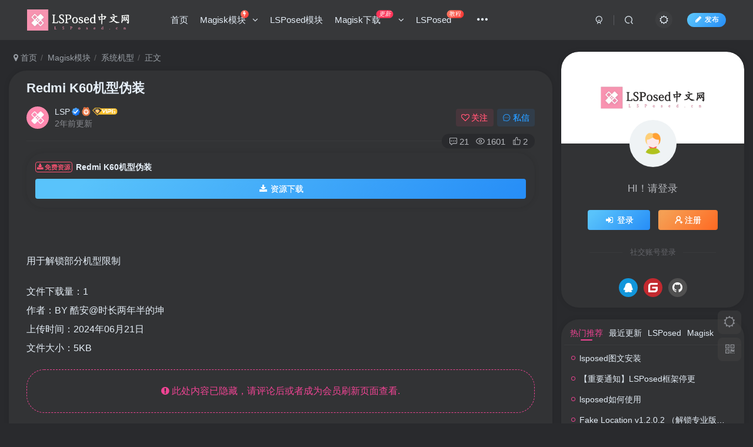

--- FILE ---
content_type: text/html; charset=UTF-8
request_url: https://lsposed.cn/672
body_size: 17332
content:
<!DOCTYPE HTML>
<html lang="zh-Hans">
<head>
	<meta charset="UTF-8">
	<link rel="dns-prefetch" href="//apps.bdimg.com">
	<meta http-equiv="X-UA-Compatible" content="IE=edge,chrome=1">
	<meta name="viewport" content="width=device-width, initial-scale=1.0, user-scalable=0, minimum-scale=1.0, maximum-scale=0.0, viewport-fit=cover">
	<meta http-equiv="Cache-Control" content="no-transform" />
	<meta http-equiv="Cache-Control" content="no-siteapp" />
	<meta name='robots' content='max-image-preview:large' />
<title>Redmi K60机型伪装-LSPosed中文网</title><meta name="keywords" content="K60机型伪装,Redmi,系统机型">
<meta name="description" content="用于解锁部分机型限制文件下载量：1作者：BY 酷安@时长两年半的坤上传时间：2024年06月21日文件大小：5KB ">
<link rel="canonical" href="https://lsposed.cn/672" />
<style id='wp-img-auto-sizes-contain-inline-css' type='text/css'>
img:is([sizes=auto i],[sizes^="auto," i]){contain-intrinsic-size:3000px 1500px}
/*# sourceURL=wp-img-auto-sizes-contain-inline-css */
</style>
<style id='wp-block-library-inline-css' type='text/css'>
:root{--wp-block-synced-color:#7a00df;--wp-block-synced-color--rgb:122,0,223;--wp-bound-block-color:var(--wp-block-synced-color);--wp-editor-canvas-background:#ddd;--wp-admin-theme-color:#007cba;--wp-admin-theme-color--rgb:0,124,186;--wp-admin-theme-color-darker-10:#006ba1;--wp-admin-theme-color-darker-10--rgb:0,107,160.5;--wp-admin-theme-color-darker-20:#005a87;--wp-admin-theme-color-darker-20--rgb:0,90,135;--wp-admin-border-width-focus:2px}@media (min-resolution:192dpi){:root{--wp-admin-border-width-focus:1.5px}}.wp-element-button{cursor:pointer}:root .has-very-light-gray-background-color{background-color:#eee}:root .has-very-dark-gray-background-color{background-color:#313131}:root .has-very-light-gray-color{color:#eee}:root .has-very-dark-gray-color{color:#313131}:root .has-vivid-green-cyan-to-vivid-cyan-blue-gradient-background{background:linear-gradient(135deg,#00d084,#0693e3)}:root .has-purple-crush-gradient-background{background:linear-gradient(135deg,#34e2e4,#4721fb 50%,#ab1dfe)}:root .has-hazy-dawn-gradient-background{background:linear-gradient(135deg,#faaca8,#dad0ec)}:root .has-subdued-olive-gradient-background{background:linear-gradient(135deg,#fafae1,#67a671)}:root .has-atomic-cream-gradient-background{background:linear-gradient(135deg,#fdd79a,#004a59)}:root .has-nightshade-gradient-background{background:linear-gradient(135deg,#330968,#31cdcf)}:root .has-midnight-gradient-background{background:linear-gradient(135deg,#020381,#2874fc)}:root{--wp--preset--font-size--normal:16px;--wp--preset--font-size--huge:42px}.has-regular-font-size{font-size:1em}.has-larger-font-size{font-size:2.625em}.has-normal-font-size{font-size:var(--wp--preset--font-size--normal)}.has-huge-font-size{font-size:var(--wp--preset--font-size--huge)}.has-text-align-center{text-align:center}.has-text-align-left{text-align:left}.has-text-align-right{text-align:right}.has-fit-text{white-space:nowrap!important}#end-resizable-editor-section{display:none}.aligncenter{clear:both}.items-justified-left{justify-content:flex-start}.items-justified-center{justify-content:center}.items-justified-right{justify-content:flex-end}.items-justified-space-between{justify-content:space-between}.screen-reader-text{border:0;clip-path:inset(50%);height:1px;margin:-1px;overflow:hidden;padding:0;position:absolute;width:1px;word-wrap:normal!important}.screen-reader-text:focus{background-color:#ddd;clip-path:none;color:#444;display:block;font-size:1em;height:auto;left:5px;line-height:normal;padding:15px 23px 14px;text-decoration:none;top:5px;width:auto;z-index:100000}html :where(.has-border-color){border-style:solid}html :where([style*=border-top-color]){border-top-style:solid}html :where([style*=border-right-color]){border-right-style:solid}html :where([style*=border-bottom-color]){border-bottom-style:solid}html :where([style*=border-left-color]){border-left-style:solid}html :where([style*=border-width]){border-style:solid}html :where([style*=border-top-width]){border-top-style:solid}html :where([style*=border-right-width]){border-right-style:solid}html :where([style*=border-bottom-width]){border-bottom-style:solid}html :where([style*=border-left-width]){border-left-style:solid}html :where(img[class*=wp-image-]){height:auto;max-width:100%}:where(figure){margin:0 0 1em}html :where(.is-position-sticky){--wp-admin--admin-bar--position-offset:var(--wp-admin--admin-bar--height,0px)}@media screen and (max-width:600px){html :where(.is-position-sticky){--wp-admin--admin-bar--position-offset:0px}}

/*# sourceURL=wp-block-library-inline-css */
</style><style id='global-styles-inline-css' type='text/css'>
:root{--wp--preset--aspect-ratio--square: 1;--wp--preset--aspect-ratio--4-3: 4/3;--wp--preset--aspect-ratio--3-4: 3/4;--wp--preset--aspect-ratio--3-2: 3/2;--wp--preset--aspect-ratio--2-3: 2/3;--wp--preset--aspect-ratio--16-9: 16/9;--wp--preset--aspect-ratio--9-16: 9/16;--wp--preset--color--black: #000000;--wp--preset--color--cyan-bluish-gray: #abb8c3;--wp--preset--color--white: #ffffff;--wp--preset--color--pale-pink: #f78da7;--wp--preset--color--vivid-red: #cf2e2e;--wp--preset--color--luminous-vivid-orange: #ff6900;--wp--preset--color--luminous-vivid-amber: #fcb900;--wp--preset--color--light-green-cyan: #7bdcb5;--wp--preset--color--vivid-green-cyan: #00d084;--wp--preset--color--pale-cyan-blue: #8ed1fc;--wp--preset--color--vivid-cyan-blue: #0693e3;--wp--preset--color--vivid-purple: #9b51e0;--wp--preset--gradient--vivid-cyan-blue-to-vivid-purple: linear-gradient(135deg,rgb(6,147,227) 0%,rgb(155,81,224) 100%);--wp--preset--gradient--light-green-cyan-to-vivid-green-cyan: linear-gradient(135deg,rgb(122,220,180) 0%,rgb(0,208,130) 100%);--wp--preset--gradient--luminous-vivid-amber-to-luminous-vivid-orange: linear-gradient(135deg,rgb(252,185,0) 0%,rgb(255,105,0) 100%);--wp--preset--gradient--luminous-vivid-orange-to-vivid-red: linear-gradient(135deg,rgb(255,105,0) 0%,rgb(207,46,46) 100%);--wp--preset--gradient--very-light-gray-to-cyan-bluish-gray: linear-gradient(135deg,rgb(238,238,238) 0%,rgb(169,184,195) 100%);--wp--preset--gradient--cool-to-warm-spectrum: linear-gradient(135deg,rgb(74,234,220) 0%,rgb(151,120,209) 20%,rgb(207,42,186) 40%,rgb(238,44,130) 60%,rgb(251,105,98) 80%,rgb(254,248,76) 100%);--wp--preset--gradient--blush-light-purple: linear-gradient(135deg,rgb(255,206,236) 0%,rgb(152,150,240) 100%);--wp--preset--gradient--blush-bordeaux: linear-gradient(135deg,rgb(254,205,165) 0%,rgb(254,45,45) 50%,rgb(107,0,62) 100%);--wp--preset--gradient--luminous-dusk: linear-gradient(135deg,rgb(255,203,112) 0%,rgb(199,81,192) 50%,rgb(65,88,208) 100%);--wp--preset--gradient--pale-ocean: linear-gradient(135deg,rgb(255,245,203) 0%,rgb(182,227,212) 50%,rgb(51,167,181) 100%);--wp--preset--gradient--electric-grass: linear-gradient(135deg,rgb(202,248,128) 0%,rgb(113,206,126) 100%);--wp--preset--gradient--midnight: linear-gradient(135deg,rgb(2,3,129) 0%,rgb(40,116,252) 100%);--wp--preset--font-size--small: 13px;--wp--preset--font-size--medium: 20px;--wp--preset--font-size--large: 36px;--wp--preset--font-size--x-large: 42px;--wp--preset--spacing--20: 0.44rem;--wp--preset--spacing--30: 0.67rem;--wp--preset--spacing--40: 1rem;--wp--preset--spacing--50: 1.5rem;--wp--preset--spacing--60: 2.25rem;--wp--preset--spacing--70: 3.38rem;--wp--preset--spacing--80: 5.06rem;--wp--preset--shadow--natural: 6px 6px 9px rgba(0, 0, 0, 0.2);--wp--preset--shadow--deep: 12px 12px 50px rgba(0, 0, 0, 0.4);--wp--preset--shadow--sharp: 6px 6px 0px rgba(0, 0, 0, 0.2);--wp--preset--shadow--outlined: 6px 6px 0px -3px rgb(255, 255, 255), 6px 6px rgb(0, 0, 0);--wp--preset--shadow--crisp: 6px 6px 0px rgb(0, 0, 0);}:where(.is-layout-flex){gap: 0.5em;}:where(.is-layout-grid){gap: 0.5em;}body .is-layout-flex{display: flex;}.is-layout-flex{flex-wrap: wrap;align-items: center;}.is-layout-flex > :is(*, div){margin: 0;}body .is-layout-grid{display: grid;}.is-layout-grid > :is(*, div){margin: 0;}:where(.wp-block-columns.is-layout-flex){gap: 2em;}:where(.wp-block-columns.is-layout-grid){gap: 2em;}:where(.wp-block-post-template.is-layout-flex){gap: 1.25em;}:where(.wp-block-post-template.is-layout-grid){gap: 1.25em;}.has-black-color{color: var(--wp--preset--color--black) !important;}.has-cyan-bluish-gray-color{color: var(--wp--preset--color--cyan-bluish-gray) !important;}.has-white-color{color: var(--wp--preset--color--white) !important;}.has-pale-pink-color{color: var(--wp--preset--color--pale-pink) !important;}.has-vivid-red-color{color: var(--wp--preset--color--vivid-red) !important;}.has-luminous-vivid-orange-color{color: var(--wp--preset--color--luminous-vivid-orange) !important;}.has-luminous-vivid-amber-color{color: var(--wp--preset--color--luminous-vivid-amber) !important;}.has-light-green-cyan-color{color: var(--wp--preset--color--light-green-cyan) !important;}.has-vivid-green-cyan-color{color: var(--wp--preset--color--vivid-green-cyan) !important;}.has-pale-cyan-blue-color{color: var(--wp--preset--color--pale-cyan-blue) !important;}.has-vivid-cyan-blue-color{color: var(--wp--preset--color--vivid-cyan-blue) !important;}.has-vivid-purple-color{color: var(--wp--preset--color--vivid-purple) !important;}.has-black-background-color{background-color: var(--wp--preset--color--black) !important;}.has-cyan-bluish-gray-background-color{background-color: var(--wp--preset--color--cyan-bluish-gray) !important;}.has-white-background-color{background-color: var(--wp--preset--color--white) !important;}.has-pale-pink-background-color{background-color: var(--wp--preset--color--pale-pink) !important;}.has-vivid-red-background-color{background-color: var(--wp--preset--color--vivid-red) !important;}.has-luminous-vivid-orange-background-color{background-color: var(--wp--preset--color--luminous-vivid-orange) !important;}.has-luminous-vivid-amber-background-color{background-color: var(--wp--preset--color--luminous-vivid-amber) !important;}.has-light-green-cyan-background-color{background-color: var(--wp--preset--color--light-green-cyan) !important;}.has-vivid-green-cyan-background-color{background-color: var(--wp--preset--color--vivid-green-cyan) !important;}.has-pale-cyan-blue-background-color{background-color: var(--wp--preset--color--pale-cyan-blue) !important;}.has-vivid-cyan-blue-background-color{background-color: var(--wp--preset--color--vivid-cyan-blue) !important;}.has-vivid-purple-background-color{background-color: var(--wp--preset--color--vivid-purple) !important;}.has-black-border-color{border-color: var(--wp--preset--color--black) !important;}.has-cyan-bluish-gray-border-color{border-color: var(--wp--preset--color--cyan-bluish-gray) !important;}.has-white-border-color{border-color: var(--wp--preset--color--white) !important;}.has-pale-pink-border-color{border-color: var(--wp--preset--color--pale-pink) !important;}.has-vivid-red-border-color{border-color: var(--wp--preset--color--vivid-red) !important;}.has-luminous-vivid-orange-border-color{border-color: var(--wp--preset--color--luminous-vivid-orange) !important;}.has-luminous-vivid-amber-border-color{border-color: var(--wp--preset--color--luminous-vivid-amber) !important;}.has-light-green-cyan-border-color{border-color: var(--wp--preset--color--light-green-cyan) !important;}.has-vivid-green-cyan-border-color{border-color: var(--wp--preset--color--vivid-green-cyan) !important;}.has-pale-cyan-blue-border-color{border-color: var(--wp--preset--color--pale-cyan-blue) !important;}.has-vivid-cyan-blue-border-color{border-color: var(--wp--preset--color--vivid-cyan-blue) !important;}.has-vivid-purple-border-color{border-color: var(--wp--preset--color--vivid-purple) !important;}.has-vivid-cyan-blue-to-vivid-purple-gradient-background{background: var(--wp--preset--gradient--vivid-cyan-blue-to-vivid-purple) !important;}.has-light-green-cyan-to-vivid-green-cyan-gradient-background{background: var(--wp--preset--gradient--light-green-cyan-to-vivid-green-cyan) !important;}.has-luminous-vivid-amber-to-luminous-vivid-orange-gradient-background{background: var(--wp--preset--gradient--luminous-vivid-amber-to-luminous-vivid-orange) !important;}.has-luminous-vivid-orange-to-vivid-red-gradient-background{background: var(--wp--preset--gradient--luminous-vivid-orange-to-vivid-red) !important;}.has-very-light-gray-to-cyan-bluish-gray-gradient-background{background: var(--wp--preset--gradient--very-light-gray-to-cyan-bluish-gray) !important;}.has-cool-to-warm-spectrum-gradient-background{background: var(--wp--preset--gradient--cool-to-warm-spectrum) !important;}.has-blush-light-purple-gradient-background{background: var(--wp--preset--gradient--blush-light-purple) !important;}.has-blush-bordeaux-gradient-background{background: var(--wp--preset--gradient--blush-bordeaux) !important;}.has-luminous-dusk-gradient-background{background: var(--wp--preset--gradient--luminous-dusk) !important;}.has-pale-ocean-gradient-background{background: var(--wp--preset--gradient--pale-ocean) !important;}.has-electric-grass-gradient-background{background: var(--wp--preset--gradient--electric-grass) !important;}.has-midnight-gradient-background{background: var(--wp--preset--gradient--midnight) !important;}.has-small-font-size{font-size: var(--wp--preset--font-size--small) !important;}.has-medium-font-size{font-size: var(--wp--preset--font-size--medium) !important;}.has-large-font-size{font-size: var(--wp--preset--font-size--large) !important;}.has-x-large-font-size{font-size: var(--wp--preset--font-size--x-large) !important;}
/*# sourceURL=global-styles-inline-css */
</style>

<style id='classic-theme-styles-inline-css' type='text/css'>
/*! This file is auto-generated */
.wp-block-button__link{color:#fff;background-color:#32373c;border-radius:9999px;box-shadow:none;text-decoration:none;padding:calc(.667em + 2px) calc(1.333em + 2px);font-size:1.125em}.wp-block-file__button{background:#32373c;color:#fff;text-decoration:none}
/*# sourceURL=/wp-includes/css/classic-themes.min.css */
</style>
<link rel='stylesheet' id='_bootstrap-css' href='https://lsposed.cn/wp-content/themes/zibll/css/bootstrap.min.css?ver=8.4' type='text/css' media='all' />
<link rel='stylesheet' id='_fontawesome-css' href='https://lsposed.cn/wp-content/themes/zibll/css/font-awesome.min.css?ver=8.4' type='text/css' media='all' />
<link rel='stylesheet' id='_main-css' href='https://lsposed.cn/wp-content/themes/zibll/css/main.min.css?ver=8.4' type='text/css' media='all' />
<link rel='stylesheet' id='_shop-css' href='https://lsposed.cn/wp-content/themes/zibll/inc/functions/shop/assets/css/main.min.css?ver=8.4' type='text/css' media='all' />
<script type="text/javascript" src="https://lsposed.cn/wp-content/themes/zibll/js/libs/jquery.min.js?ver=8.4" id="jquery-js"></script>
<link rel='shortcut icon' href='https://lsposed.cn/favicon.ico'><link rel='icon' href='https://lsposed.cn/favicon.ico'><link rel='apple-touch-icon-precomposed' href='https://lsposed.cn/favicon.ico'><meta name='msapplication-TileImage' content='https://lsposed.cn/favicon.ico'><style>body{--theme-color:#f04494;--focus-shadow-color:rgba(240,68,148,.4);--focus-color-opacity1:rgba(240,68,148,.1);--focus-color-opacity05:rgba(240,68,148,.05);--focus-color-opacity3:rgba(240,68,148,.3);--focus-color-opacity6:rgba(240,68,148,.6);--main-radius:30px;--posts-list-scale:60%;--mian-max-width:1300px;}/*滚动条显示样式*/  
::-webkit-scrollbar-thumb{
	background-color:#FF3E96;  /*更改喜欢的十六进制颜色*/
	height:50px;  
	outline-offset:-2px;  
	outline:2px solid #fff;  
  -webkit-border-radius:4px;  
  border: 2px solid #fff;  
}  
/*滚动条大小*/ 
::-webkit-scrollbar{  
	width:10px;  
	height:8px;  
}  
/*滚动框背景样式*/  
::-webkit-scrollbar-track-piece{  
	background-color:#fff;  
	-webkit-border-radius:0;  
}
/*头像晃动*/  
.avatar {
    border-radius: 50%; 
   
    transition: 2s;
}

.avatar:hover {
    transform: scale(1) rotate(720deg);
}

@keyframes light {
    0% {
        box-shadow: 0 0 4px #f00;
    }  
    25% {
        box-shadow: 0 0 16px #0f0;
    }  
    50% {
        box-shadow: 0 0 4px #00f;
    }  
    75% {
        box-shadow: 0 0 16px #0f0;
    }  
    100% {
        box-shadow: 0 0 4px #f00;
    }
}
/*签到添加多彩颜色 晓白博客网 xbnb.cn*/
.user-ranking-item.relative {
    background: #ffd1d8;
    border-radius: var(--main-radius);
}  
  
.user-ranking-item.relative:nth-child(1) {  
    background: #ffd1d8;  
}  
  
.user-ranking-item.relative:nth-child(2) {  
    background: #ffa50085;  
}  
  
.user-ranking-item.relative:nth-child(3) {  
    background: #ffff0080;  
}  
  
.user-ranking-item.relative:nth-child(4) {  
    background: #98ff0073;  
}  
  
.user-ranking-item.relative:nth-child(5) {  
    background: #c4cffa;  
}  
  
.user-ranking-item.relative:nth-child(6) {  
    background: #c97eff75;  
}  
  
.user-ranking-item.relative:nth-child(7) {  
    background: #82eee782;  
}  
  
.user-ranking-item.relative:nth-child(8) {  
    background: #ff559480;  
}  
  
.user-ranking-item.relative:nth-child(9) {  
    background: #089e0f7d;  
}

.enlighter-default .enlighter{max-height:400px;overflow-y:auto !important;}.posts-item .item-heading>a {font-weight: bold;color: unset;}.lazyloaded{--lazy-animation: lazy_fade;}@media (max-width:640px) {
    .meta-right .meta-view{
      display: unset !important;
    }
  }
/*支付页面二次元底部*/
.payvip-modal {
    background-image: url(https://lsposed.cn/wp-content/themes/zibll/img/vip_bg_left.png),url(https://lsposed.cn/wp-content/themes/zibll/img/vip_bg_right.png);
    background-position: 0 100%, 100% 100%;
    background-repeat: no-repeat, no-repeat;
    background-size: 20%;
}.enlighter-default .enlighter,.wp-block-zibllblock-enlighter:not(:has(.enlighter)),.enlighter-pre:not(:has(.enlighter)){max-height:400px;overflow-y:auto !important;}.posts-item .item-heading>a {font-weight: bold;color: unset;}@media (max-width:640px) {
		.meta-right .meta-view{
			display: unset !important;
		}
	}</style>
<!--HEADER_CODE_START-->
<script async src="//www.ezojs.com/ezoic/sa.min.js"></script>
<script>
    window.ezstandalone = window.ezstandalone || {};
    ezstandalone.cmd = ezstandalone.cmd || [];
</script>
<!--HEADER_CODE_END-->
<meta name='apple-mobile-web-app-title' content='LSPosed中文网'><meta name="theme-color" content="#2F3135"><!--[if IE]><script src="https://lsposed.cn/wp-content/themes/zibll/js/libs/html5.min.js"></script><![endif]-->	</head>
<body class="wp-singular post-template-default single single-post postid-672 single-format-standard wp-theme-zibll wp-child-theme-zibll-lsp dark-theme nav-fixed site-layout-2 fps-accelerat">
		<div style="position: fixed;z-index: -999;left: -5000%;"><img src="https://lsposed.cn/wp-content/uploads/2025/01/d7ce11bd1820250106235639.png" alt="Redmi K60机型伪装-LSPosed中文网"></div>	<header class="header header-layout-1 scroll-down-hide"><nav class="navbar navbar-top center">
            <div class="container-fluid container-header"><div class="navbar-header">
			<div class="navbar-brand"><a class="navbar-logo" href="https://lsposed.cn"><img src="https://lsposed.cn/logo1.webp" switch-src="https://lsposed.cn/logo.webp" alt="LSPosed中文网-LSPosed模块仓库" >
			</a></div>
			<button type="button" data-toggle-class="mobile-navbar-show" data-target="body" class="navbar-toggle"><i class="em12 css-icon i-menu"><i></i></i></button><a class="main-search-btn navbar-toggle" href="javascript:;"><svg class="icon" aria-hidden="true"><use xlink:href="#icon-search"></use></svg></a>
		</div>  <div class="collapse navbar-collapse"><ul class="nav navbar-nav"><li id="menu-item-426" class="menu-item menu-item-type-post_type menu-item-object-page menu-item-home menu-item-426"><a href="https://lsposed.cn/">首页</a></li>
<li id="menu-item-68" class="menu-item menu-item-type-taxonomy menu-item-object-category current-post-ancestor menu-item-has-children menu-item-68"><a href="https://lsposed.cn/magisk%e6%a8%a1%e5%9d%97">Magisk模块<badge class="jb-red"><i class="fa fa-bolt"></i></badge></a>
<ul class="sub-menu">
	<li id="menu-item-70" class="menu-item menu-item-type-taxonomy menu-item-object-category menu-item-70"><a href="https://lsposed.cn/magisk%e6%a8%a1%e5%9d%97/%e7%8e%a9%e6%9c%ba%e5%8a%a8%e7%94%bb">玩机工具</a></li>
	<li id="menu-item-71" class="menu-item menu-item-type-taxonomy menu-item-object-category menu-item-71"><a href="https://lsposed.cn/magisk%e6%a8%a1%e5%9d%97/%e7%b3%bb%e7%bb%9f%e4%bc%98%e5%8c%96">系统优化</a></li>
	<li id="menu-item-72" class="menu-item menu-item-type-taxonomy menu-item-object-category menu-item-72"><a href="https://lsposed.cn/magisk%e6%a8%a1%e5%9d%97/%e7%b3%bb%e7%bb%9f%e5%85%85%e7%94%b5">系统充电</a></li>
	<li id="menu-item-73" class="menu-item menu-item-type-taxonomy menu-item-object-category menu-item-73"><a href="https://lsposed.cn/magisk%e6%a8%a1%e5%9d%97/%e7%b3%bb%e7%bb%9f%e5%8a%a8%e7%94%bb">系统动画</a></li>
	<li id="menu-item-74" class="menu-item menu-item-type-taxonomy menu-item-object-category menu-item-74"><a href="https://lsposed.cn/magisk%e6%a8%a1%e5%9d%97/%e7%b3%bb%e7%bb%9f%e6%96%87%e5%ad%97">系统文字</a></li>
	<li id="menu-item-75" class="menu-item menu-item-type-taxonomy menu-item-object-category current-post-ancestor current-menu-parent current-post-parent menu-item-75"><a href="https://lsposed.cn/magisk%e6%a8%a1%e5%9d%97/%e7%b3%bb%e7%bb%9f%e6%9c%ba%e5%9e%8b">系统机型</a></li>
	<li id="menu-item-76" class="menu-item menu-item-type-taxonomy menu-item-object-category menu-item-76"><a href="https://lsposed.cn/magisk%e6%a8%a1%e5%9d%97/%e7%b3%bb%e7%bb%9f%e9%9f%b3%e6%95%88">系统音效</a></li>
</ul>
</li>
<li id="menu-item-78" class="menu-item menu-item-type-taxonomy menu-item-object-category menu-item-78"><a href="https://lsposed.cn/lsposed%e6%a8%a1%e5%9d%97">LSPosed模块</a></li>
<li id="menu-item-331" class="menu-item menu-item-type-custom menu-item-object-custom menu-item-has-children menu-item-331"><a>Magisk下载<badge><i>更新</i></badge></a>
<ul class="sub-menu">
	<li id="menu-item-447" class="menu-item menu-item-type-taxonomy menu-item-object-category menu-item-447"><a href="https://lsposed.cn/magisk_down/magisk_up">Magisk更新通道</a></li>
	<li id="menu-item-217" class="menu-item menu-item-type-taxonomy menu-item-object-category menu-item-217"><a href="https://lsposed.cn/magisk_down/%e5%8e%9f%e7%89%88">原版</a></li>
	<li id="menu-item-218" class="menu-item menu-item-type-taxonomy menu-item-object-category menu-item-218"><a href="https://lsposed.cn/magisk_down/%e5%be%b7%e5%b0%94%e5%a1%94%ef%bc%88delta%ef%bc%89">德尔塔（Delta）</a></li>
	<li id="menu-item-219" class="menu-item menu-item-type-taxonomy menu-item-object-category menu-item-219"><a href="https://lsposed.cn/magisk_down/%e9%98%bf%e5%b0%94%e6%b3%95%ef%bc%88alpha%ef%bc%89">阿尔法（Alpha）</a></li>
</ul>
</li>
<li id="menu-item-274" class="menu-item menu-item-type-taxonomy menu-item-object-category menu-item-274"><a href="https://lsposed.cn/lsposed">LSPosed<badge class="jb-red"><i.>教程</i></badge></a></li>
<li id="menu-item-834" class="menu-item menu-item-type-taxonomy menu-item-object-category menu-item-834"><a href="https://lsposed.cn/wjjc">玩机教程</a></li>
<li id="menu-item-425" class="menu-item menu-item-type-taxonomy menu-item-object-category menu-item-425"><a href="https://lsposed.cn/%e9%9c%80%e6%b1%82%e6%8f%90%e4%ba%a4">需求提交</a></li>
</ul><div class="navbar-form navbar-right hide show-nav-but" style="margin-right:-10px;"><a data-toggle-class data-target=".nav.navbar-nav" href="javascript:;" class="but"><svg class="" aria-hidden="true" data-viewBox="0 0 1024 1024" viewBox="0 0 1024 1024"><use xlink:href="#icon-menu_2"></use></svg></a></div><div class="navbar-form navbar-right navbar-but"><a rel="nofollow" class="newadd-btns but nowave jb-blue radius btn-newadd" href="https://lsposed.cn/newposts"><i class="fa fa-fw fa-pencil"></i>发布</a></div><div class="navbar-form navbar-right"><a href="javascript:;" class="toggle-theme toggle-radius"><i class="fa fa-toggle-theme"></i></a></div><div class="navbar-form navbar-right">
					<ul class="list-inline splitters relative">
						<li><a href="javascript:;" class="btn signin-loader"><svg class="icon" aria-hidden="true" data-viewBox="50 0 924 924" viewBox="50 0 924 924"><use xlink:href="#icon-user"></use></svg></a>
							<ul class="sub-menu">
							<div class="padding-10"><div class="sub-user-box"><div class="text-center"><div class="flex jsa header-user-href"><a href="javascript:;" class="signin-loader"><div class="badg mb6 toggle-radius c-blue"><svg class="icon" aria-hidden="true" data-viewBox="50 0 924 924" viewBox="50 0 924 924"><use xlink:href="#icon-user"></use></svg></div><div class="c-blue">登录</div></a><a href="javascript:;" class="signup-loader"><div class="badg mb6 toggle-radius c-green"><svg class="icon" aria-hidden="true"><use xlink:href="#icon-signup"></use></svg></div><div class="c-green">注册</div></a><a target="_blank" rel="nofollow" href="https://lsposed.cn/user-sign?tab=resetpassword&redirect_to=https://lsposed.cn/672"><div class="badg mb6 toggle-radius c-purple"><svg class="icon" aria-hidden="true"><use xlink:href="#icon-user_rp"></use></svg></div><div class="c-purple">找回密码</div></a></div></div><p class="social-separator separator muted-3-color em09 mt10">快速登录</p><div class="social_loginbar"><a rel="nofollow" title="QQ登录" href="https://lsposed.cn/oauth/qq?rurl=https%3A%2F%2Flsposed.cn%2F672" class="social-login-item qq toggle-radius"><i class="fa fa-qq" aria-hidden="true"></i></a><a rel="nofollow" title="码云登录" href="https://lsposed.cn/oauth/gitee?rurl=https%3A%2F%2Flsposed.cn%2F672" class="social-login-item gitee toggle-radius"><svg class="icon" aria-hidden="true"><use xlink:href="#icon-gitee"></use></svg></a><a rel="nofollow" title="GitHub登录" href="https://lsposed.cn/oauth/github?rurl=https%3A%2F%2Flsposed.cn%2F672" class="social-login-item github toggle-radius"><i class="fa fa-github" aria-hidden="true"></i></a></div></div></div>
							</ul>
						</li><li class="relative"><a class="main-search-btn btn nav-search-btn" href="javascript:;"><svg class="icon" aria-hidden="true"><use xlink:href="#icon-search"></use></svg></a></li>
					</ul>
				</div></div></div>
        </nav></header><div class="mobile-header">
            <nav mini-touch="mobile-nav" touch-direction="left" class="mobile-navbar visible-xs-block scroll-y mini-scrollbar left"><div class="flex jsb ac mb20">
            <div class="navbar-logo"><img src="https://lsposed.cn/logo1.webp" switch-src="https://lsposed.cn/logo.webp" alt="LSPosed中文网" ></div>
            <button type="button" data-toggle-class="mobile-navbar-show" data-target="body" class="close"><svg class="ic-close" aria-hidden="true"><use xlink:href="#icon-close"></use></svg></button>
        </div><a href="javascript:;" class="toggle-theme toggle-radius"><i class="fa fa-toggle-theme"></i></a><ul class="mobile-menus theme-box"><li class="menu-item menu-item-type-post_type menu-item-object-page menu-item-home menu-item-426"><a href="https://lsposed.cn/">首页</a></li>
<li class="menu-item menu-item-type-taxonomy menu-item-object-category current-post-ancestor menu-item-has-children menu-item-68"><a href="https://lsposed.cn/magisk%e6%a8%a1%e5%9d%97">Magisk模块<badge class="jb-red"><i class="fa fa-bolt"></i></badge></a>
<ul class="sub-menu">
	<li class="menu-item menu-item-type-taxonomy menu-item-object-category menu-item-70"><a href="https://lsposed.cn/magisk%e6%a8%a1%e5%9d%97/%e7%8e%a9%e6%9c%ba%e5%8a%a8%e7%94%bb">玩机工具</a></li>
	<li class="menu-item menu-item-type-taxonomy menu-item-object-category menu-item-71"><a href="https://lsposed.cn/magisk%e6%a8%a1%e5%9d%97/%e7%b3%bb%e7%bb%9f%e4%bc%98%e5%8c%96">系统优化</a></li>
	<li class="menu-item menu-item-type-taxonomy menu-item-object-category menu-item-72"><a href="https://lsposed.cn/magisk%e6%a8%a1%e5%9d%97/%e7%b3%bb%e7%bb%9f%e5%85%85%e7%94%b5">系统充电</a></li>
	<li class="menu-item menu-item-type-taxonomy menu-item-object-category menu-item-73"><a href="https://lsposed.cn/magisk%e6%a8%a1%e5%9d%97/%e7%b3%bb%e7%bb%9f%e5%8a%a8%e7%94%bb">系统动画</a></li>
	<li class="menu-item menu-item-type-taxonomy menu-item-object-category menu-item-74"><a href="https://lsposed.cn/magisk%e6%a8%a1%e5%9d%97/%e7%b3%bb%e7%bb%9f%e6%96%87%e5%ad%97">系统文字</a></li>
	<li class="menu-item menu-item-type-taxonomy menu-item-object-category current-post-ancestor current-menu-parent current-post-parent menu-item-75"><a href="https://lsposed.cn/magisk%e6%a8%a1%e5%9d%97/%e7%b3%bb%e7%bb%9f%e6%9c%ba%e5%9e%8b">系统机型</a></li>
	<li class="menu-item menu-item-type-taxonomy menu-item-object-category menu-item-76"><a href="https://lsposed.cn/magisk%e6%a8%a1%e5%9d%97/%e7%b3%bb%e7%bb%9f%e9%9f%b3%e6%95%88">系统音效</a></li>
</ul>
</li>
<li class="menu-item menu-item-type-taxonomy menu-item-object-category menu-item-78"><a href="https://lsposed.cn/lsposed%e6%a8%a1%e5%9d%97">LSPosed模块</a></li>
<li class="menu-item menu-item-type-custom menu-item-object-custom menu-item-has-children menu-item-331"><a>Magisk下载<badge><i>更新</i></badge></a>
<ul class="sub-menu">
	<li class="menu-item menu-item-type-taxonomy menu-item-object-category menu-item-447"><a href="https://lsposed.cn/magisk_down/magisk_up">Magisk更新通道</a></li>
	<li class="menu-item menu-item-type-taxonomy menu-item-object-category menu-item-217"><a href="https://lsposed.cn/magisk_down/%e5%8e%9f%e7%89%88">原版</a></li>
	<li class="menu-item menu-item-type-taxonomy menu-item-object-category menu-item-218"><a href="https://lsposed.cn/magisk_down/%e5%be%b7%e5%b0%94%e5%a1%94%ef%bc%88delta%ef%bc%89">德尔塔（Delta）</a></li>
	<li class="menu-item menu-item-type-taxonomy menu-item-object-category menu-item-219"><a href="https://lsposed.cn/magisk_down/%e9%98%bf%e5%b0%94%e6%b3%95%ef%bc%88alpha%ef%bc%89">阿尔法（Alpha）</a></li>
</ul>
</li>
<li class="menu-item menu-item-type-taxonomy menu-item-object-category menu-item-274"><a href="https://lsposed.cn/lsposed">LSPosed<badge class="jb-red"><i.>教程</i></badge></a></li>
<li class="menu-item menu-item-type-taxonomy menu-item-object-category menu-item-834"><a href="https://lsposed.cn/wjjc">玩机教程</a></li>
<li class="menu-item menu-item-type-taxonomy menu-item-object-category menu-item-425"><a href="https://lsposed.cn/%e9%9c%80%e6%b1%82%e6%8f%90%e4%ba%a4">需求提交</a></li>
</ul><div class="posts-nav-box" data-title="文章目录"></div><div class="sub-user-box"><div class="text-center"><div class="flex jsa header-user-href"><a href="javascript:;" class="signin-loader"><div class="badg mb6 toggle-radius c-blue"><svg class="icon" aria-hidden="true" data-viewBox="50 0 924 924" viewBox="50 0 924 924"><use xlink:href="#icon-user"></use></svg></div><div class="c-blue">登录</div></a><a href="javascript:;" class="signup-loader"><div class="badg mb6 toggle-radius c-green"><svg class="icon" aria-hidden="true"><use xlink:href="#icon-signup"></use></svg></div><div class="c-green">注册</div></a><a target="_blank" rel="nofollow" href="https://lsposed.cn/user-sign?tab=resetpassword&redirect_to=https://lsposed.cn/672"><div class="badg mb6 toggle-radius c-purple"><svg class="icon" aria-hidden="true"><use xlink:href="#icon-user_rp"></use></svg></div><div class="c-purple">找回密码</div></a></div></div><p class="social-separator separator muted-3-color em09 mt10">快速登录</p><div class="social_loginbar"><a rel="nofollow" title="QQ登录" href="https://lsposed.cn/oauth/qq?rurl=https%3A%2F%2Flsposed.cn%2F672" class="social-login-item qq toggle-radius"><i class="fa fa-qq" aria-hidden="true"></i></a><a rel="nofollow" title="码云登录" href="https://lsposed.cn/oauth/gitee?rurl=https%3A%2F%2Flsposed.cn%2F672" class="social-login-item gitee toggle-radius"><svg class="icon" aria-hidden="true"><use xlink:href="#icon-gitee"></use></svg></a><a rel="nofollow" title="GitHub登录" href="https://lsposed.cn/oauth/github?rurl=https%3A%2F%2Flsposed.cn%2F672" class="social-login-item github toggle-radius"><i class="fa fa-github" aria-hidden="true"></i></a></div></div><div class="mobile-nav-widget"></div></nav><div class="fixed-body" data-toggle-class="mobile-navbar-show" data-target="body"></div></div><div class="container fluid-widget"></div><main role="main" class="container">
    <div class="content-wrap">
        <div class="content-layout">
            <ul class="breadcrumb">
		<li><a href="https://lsposed.cn"><i class="fa fa-map-marker"></i> 首页</a></li><li>
		<a href="https://lsposed.cn/magisk%e6%a8%a1%e5%9d%97">Magisk模块</a> </li><li> <a href="https://lsposed.cn/magisk%e6%a8%a1%e5%9d%97/%e7%b3%bb%e7%bb%9f%e6%9c%ba%e5%9e%8b">系统机型</a> </li><li> 正文</li></ul><article class="article main-bg theme-box box-body radius8 main-shadow"><div class="article-header theme-box clearfix relative"><h1 class="article-title"> <a href="https://lsposed.cn/672">Redmi K60机型伪装</a></h1><div class="article-avatar"><div class="user-info flex ac article-avatar"><a href="https://lsposed.cn/author/1"><span class="avatar-img"><img alt="LSP的头像-LSPosed中文网" src="https://lsposed.cn/wp-content/themes/zibll/img/avatar-default.png" data-src="//lsposed.cn/wp-content/uploads/2023/12/516e4ad05b20231204195509.png" class="lazyload avatar avatar-id-1"></span></a><div class="user-right flex flex1 ac jsb ml10"><div class="flex1"><name class="flex ac flex1"><a class="display-name text-ellipsis " href="https://lsposed.cn/author/1">LSP</a><icon data-toggle="tooltip" title="LSPosed官方认证" class="user-auth-icon ml3"><svg class="icon" aria-hidden="true"><use xlink:href="#icon-user-auth"></use></svg></icon><img  class="lazyload ml3 img-icon medal-icon" src="https://lsposed.cn/wp-content/themes/zibll/img/thumbnail-null.svg" data-src="https://lsposed.cn/wp-content/themes/zibll/img/medal/medal-27.svg" data-toggle="tooltip" title="年度人气达人"  alt="徽章-年度人气达人-LSPosed中文网"><img  class="lazyload img-icon ml3" src="https://lsposed.cn/wp-content/themes/zibll/img/thumbnail-null.svg" data-src="https://lsposed.cn/wp-content/uploads/2024/06/8813ded16620240611140225.svg" data-toggle="tooltip" title="LV6" alt="等级-LV6-LSPosed中文网"></name><div class="px12-sm muted-2-color text-ellipsis"><span data-toggle="tooltip" data-placement="bottom" title="2024年06月21日 20:00发布">2年前更新</span></div></div><div class="flex0 user-action"><a href="javascript:;" class="px12-sm ml10 follow but c-red signin-loader" data-pid="1"><count><i class="fa fa-heart-o mr3" aria-hidden="true"></i>关注</count></a><a class="signin-loader ml6 but c-blue px12-sm" href="javascript:;"><svg class="icon" aria-hidden="true"><use xlink:href="#icon-private"></use></svg>私信</a></div></div></div><div class="relative"><i class="line-form-line"></i><div class="flex ac single-metabox abs-right"><div class="post-metas"><item class="meta-comm"><a rel="nofollow" data-toggle="tooltip" title="去评论" href="javascript:(scrollTopTo('#comments'));"><svg class="icon" aria-hidden="true"><use xlink:href="#icon-comment"></use></svg>21</a></item><item class="meta-view"><svg class="icon" aria-hidden="true"><use xlink:href="#icon-view"></use></svg>1601</item><item class="meta-like"><svg class="icon" aria-hidden="true"><use xlink:href="#icon-like"></use></svg>2</item></div></div></div></div></div><div class="pay-box zib-widget paid-box order-type-2" id="posts-pay"><div class="box-body relative"><div><span class="badg c-red hollow badg-sm mr6"><i class="fa fa-download mr3"></i>免费资源</span><b>Redmi K60机型伪装</b></div><div class="mt10"><a target="_blank" href="https://lsposed.cn/download?post=672" class="but jb-blue padding-lg btn-block"><i class="fa fa-download fa-fw" aria-hidden="true"></i>资源下载</a></div></div></div>    <div class="article-content">
                <script async src="https://pagead2.googlesyndication.com/pagead/js/adsbygoogle.js?client=ca-pub-6288586468470034"
     crossorigin="anonymous"></script>
<!-- 848*50 -->
<ins class="adsbygoogle"
     style="display:inline-block;width:848px;height:50px"
     data-ad-client="ca-pub-6288586468470034"
     data-ad-slot="5523494261"></ins>
<script>
     (adsbygoogle = window.adsbygoogle || []).push({});
</script>        <div data-nav="posts"class="theme-box wp-posts-content">
            <p>用于解锁部分机型限制</p>
<p>文件下载量：1<br />作者：BY 酷安@时长两年半的坤<br />上传时间：2024年06月21日<br />文件大小：5KB</p>
<div class="tinymce-hide" mce-contenteditable="false">
<p class="hide-before"><div class="hidden-box"><a class="hidden-text" href="javascript:(scrollTo('#commentform',-120));"><i class="fa fa-exclamation-circle"></i>  此处内容已隐藏，请评论后或者成为会员刷新页面查看.</a></div></p>
</div>
<p> </p>
<div class="quote_q quote-mce qe_wzk_c-red" contenteditable="false">
    <div contenteditable="false"></i>LSP中文网版权所有，原文地址<a href="https://lsposed.cn/672" title="Redmi K60机型伪装">https://lsposed.cn/672</a>
    </div>
    </div>
                    </div>
        <div class="em09 muted-3-color"><div><span>©</span> 版权声明</div><div class="posts-copyright">文章版权归作者所有，未经允许请勿转载。<br>
哔哩哔哩 :     <a href='https://space.bilibili.com/1563300219' >点击关注</a></div></div><div class="text-center theme-box muted-3-color box-body separator em09">THE END</div><div class="theme-box article-tags"><a class="but ml6 radius c-blue" title="查看更多分类文章" href="https://lsposed.cn/magisk%e6%a8%a1%e5%9d%97/%e7%b3%bb%e7%bb%9f%e6%9c%ba%e5%9e%8b"><i class="fa fa-folder-open-o" aria-hidden="true"></i>系统机型</a><br><a href="https://lsposed.cn/tag/redmi" title="查看此标签更多文章" class="but ml6 radius"># Redmi</a><a href="https://lsposed.cn/tag/k60%e6%9c%ba%e5%9e%8b%e4%bc%aa%e8%a3%85" title="查看此标签更多文章" class="but ml6 radius"># K60机型伪装</a></div>    </div>
    <div class="text-center muted-3-color box-body em09">如有模块失效  请及时在下方留言反馈!!!</div><div class="text-center post-actions"><a href="javascript:;" data-action="like" class="action action-like" data-pid="672"><svg class="icon" aria-hidden="true"><use xlink:href="#icon-like"></use></svg><text>点赞</text><count>2</count></a><a href="javascript:;" data-toggle="modal" data-target="#rewards-modal-1" data-remote="https://lsposed.cn/wp-admin/admin-ajax.php?id=1&action=user_rewards_modal" class="rewards action action-rewards"><svg class="icon" aria-hidden="true"><use xlink:href="#icon-money"></use></svg><text>赞赏</text></a><span class="hover-show dropup action action-share">
        <svg class="icon" aria-hidden="true"><use xlink:href="#icon-share"></use></svg><text>分享</text><div class="zib-widget hover-show-con share-button dropdown-menu"><div><a rel="nofollow" class="share-btn qzone"  target="_blank" title="QQ空间" href="https://sns.qzone.qq.com/cgi-bin/qzshare/cgi_qzshare_onekey?url=https://lsposed.cn/672&#38;title=Redmi K60机型伪装-LSPosed中文网&#38;pics=https://lsposed.cn/wp-content/uploads/2025/01/d7ce11bd1820250106235639.png&#38;summary=用于解锁部分机型限制文件下载量：1作者：BY 酷安@时长两年半的坤上传时间：2024年06月21日文件大小：5KB "><icon><svg class="icon" aria-hidden="true"><use xlink:href="#icon-qzone-color"></use></svg></icon><text>QQ空间<text></a><a rel="nofollow" class="share-btn weibo"  target="_blank" title="微博" href="https://service.weibo.com/share/share.php?url=https://lsposed.cn/672&#38;title=Redmi K60机型伪装-LSPosed中文网&#38;pic=https://lsposed.cn/wp-content/uploads/2025/01/d7ce11bd1820250106235639.png&#38;searchPic=false"><icon><svg class="icon" aria-hidden="true"><use xlink:href="#icon-weibo-color"></use></svg></icon><text>微博<text></a><a rel="nofollow" class="share-btn qq"  target="_blank" title="QQ好友" href="https://connect.qq.com/widget/shareqq/index.html?url=https://lsposed.cn/672&#38;title=Redmi K60机型伪装-LSPosed中文网&#38;pics=https://lsposed.cn/wp-content/uploads/2025/01/d7ce11bd1820250106235639.png&#38;desc=用于解锁部分机型限制文件下载量：1作者：BY 酷安@时长两年半的坤上传时间：2024年06月21日文件大小：5KB "><icon><svg class="icon" aria-hidden="true"><use xlink:href="#icon-qq-color"></use></svg></icon><text>QQ好友<text></a><a rel="nofollow" class="share-btn poster" poster-share="672" title="海报分享" href="javascript:;"><icon><svg class="icon" aria-hidden="true"><use xlink:href="#icon-poster-color"></use></svg></icon><text>海报分享<text></a><a rel="nofollow" class="share-btn copy" data-clipboard-text="https://lsposed.cn/672" data-clipboard-tag="链接" title="复制链接" href="javascript:;"><icon><svg class="icon" aria-hidden="true"><use xlink:href="#icon-copy-color"></use></svg></icon><text>复制链接<text></a></div></div></span><a href="javascript:;" class="action action-favorite signin-loader" data-pid="672"><svg class="icon" aria-hidden="true"><use xlink:href="#icon-favorite"></use></svg><text>收藏</text><count></count></a></div></article>    <div class="theme-box" style="height:99px">
        <nav class="article-nav">
            <div class="main-bg box-body radius8 main-shadow">
                <a href="https://lsposed.cn/671">
                    <p class="muted-2-color"><i class="fa fa-angle-left em12"></i><i
                            class="fa fa-angle-left em12 mr6"></i>上一篇</p>
                    <div class="text-ellipsis-2">
                        moto razr机型伪装                    </div>
                </a>
            </div>
            <div class="main-bg box-body radius8 main-shadow">
                <a href="https://lsposed.cn/673">
                    <p class="muted-2-color">下一篇<i class="fa fa-angle-right em12 ml6"></i><i
                            class="fa fa-angle-right em12"></i></p>
                    <div class="text-ellipsis-2">
                        Redmi K70 Pro机型伪装                    </div>
                </a>
            </div>
        </nav>
    </div>
<div class="theme-box relates">
            <div class="box-body notop">
                <div class="title-theme">相关推荐</div>
            </div><div class="zib-widget"><ul class="no-thumb"><li><a class="icon-circle" href="https://lsposed.cn/589">iQOO 8 pro</a></li><li><a class="icon-circle" href="https://lsposed.cn/574">机型修改为红魔 9 Pro+</a></li><li><a class="icon-circle" href="https://lsposed.cn/582">Redmi K30S Ultra</a></li><li><a class="icon-circle" href="https://lsposed.cn/570">机型修改为iQOO Neo9</a></li><li><a class="icon-circle" href="https://lsposed.cn/683">Xiaomi 13 Ultra机型伪装</a></li><li><a class="icon-circle" href="https://lsposed.cn/598">一加11</a></li></ul></div></div><div class="theme-box" id="comments">
	<div class="box-body notop">
		<div class="title-theme">有什么话想说呢			<small>共21条</small></div>
	</div>

	<div class="no_webshot main-bg theme-box box-body radius8 main-shadow">
									<div class="comment-signarea text-center box-body radius8">
					<h3 class="text-muted em12 theme-box muted-3-color">请登录后发表评论</h3>
					<p>
						<a href="javascript:;" class="signin-loader but c-blue padding-lg"><i class="fa fa-fw fa-sign-in mr10" aria-hidden="true"></i>登录</a>
						<a href="javascript:;" class="signup-loader ml10 but c-yellow padding-lg"><svg class="icon mr10" aria-hidden="true"><use xlink:href="#icon-signup"></use></svg>注册</a>					</p>
					<p class="social-separator separator muted-3-color em09">社交账号登录</p><div class="social_loginbar"><a rel="nofollow" title="QQ登录" href="https://lsposed.cn/oauth/qq?rurl=https%3A%2F%2Flsposed.cn%2F672" class="social-login-item qq toggle-radius"><i class="fa fa-qq" aria-hidden="true"></i></a><a rel="nofollow" title="码云登录" href="https://lsposed.cn/oauth/gitee?rurl=https%3A%2F%2Flsposed.cn%2F672" class="social-login-item gitee toggle-radius"><svg class="icon" aria-hidden="true"><use xlink:href="#icon-gitee"></use></svg></a><a rel="nofollow" title="GitHub登录" href="https://lsposed.cn/oauth/github?rurl=https%3A%2F%2Flsposed.cn%2F672" class="social-login-item github toggle-radius"><i class="fa fa-github" aria-hidden="true"></i></a></div>				</div>
									<div id="postcomments">
			<ol class="commentlist list-unstyled">
				<div class="text-center comment-null" style="padding:30px 0;"><img style="width:280px;opacity: .7;" src="https://lsposed.cn/wp-content/themes/zibll/img/null-user.svg"><p style="margin-top:30px;" class="em09 muted-3-color separator">请登录后查看评论内容</p></div>			</ol>
		</div>
			</div>
</div>        </div>
    </div>
    <div class="sidebar">
	<div data-affix="true" class="mb20"><div class="user-card zib-widget widget"><div class="user-cover graphic" style="padding-bottom: 50%;"><img class="lazyload fit-cover" src="https://lsposed.cn/wp-content/themes/zibll/img/thumbnail.svg" data-src="https://lsposed.cn/wp-content/uploads/2025/01/fd2ee3bdef20250103224444.png"></div>
        <div class="card-content mt10">
            <div class="user-content">
                <div class="user-avatar"><span class="avatar-img avatar-lg"><img alt="默认头像" class="fit-cover avatar" src="https://lsposed.cn/wp-content/themes/zibll/img/avatar-default.png"></span></div>
                <div class="user-info mt10">
                    <div class="text-center ">
                <p class="muted-color box-body em12">HI！请登录</p>
                <p>
                    <a href="javascript:;" class="signin-loader but jb-blue padding-lg"><i class="fa fa-fw fa-sign-in" aria-hidden="true"></i>登录</a>
                    <a href="javascript:;" class="signup-loader ml10 but jb-yellow padding-lg"><svg class="icon" aria-hidden="true"><use xlink:href="#icon-signup"></use></svg>注册</a>
                </p>
                <div class="social-separator separator muted-3-color em09 mt20 mb20">社交账号登录</div><div class="social_loginbar"><a rel="nofollow" title="QQ登录" href="https://lsposed.cn/oauth/qq?rurl=https%3A%2F%2Flsposed.cn%2F672" class="social-login-item qq toggle-radius"><i class="fa fa-qq" aria-hidden="true"></i></a><a rel="nofollow" title="码云登录" href="https://lsposed.cn/oauth/gitee?rurl=https%3A%2F%2Flsposed.cn%2F672" class="social-login-item gitee toggle-radius"><svg class="icon" aria-hidden="true"><use xlink:href="#icon-gitee"></use></svg></a><a rel="nofollow" title="GitHub登录" href="https://lsposed.cn/oauth/github?rurl=https%3A%2F%2Flsposed.cn%2F672" class="social-login-item github toggle-radius"><i class="fa fa-github" aria-hidden="true"></i></a></div>
            </div>
                </div>
            </div>
        </div>
    </div></div><div class="widget-tab-post style-mini posts-mini-lists zib-widget hidden-xs">
        <div class="relative">
        <ul class="list-inline scroll-x no-scrollbar tab-nav-theme">
            <li class="active"><a data-toggle="tab" href="#zib_widget_ui_tab_post-2-1">热门推荐</a></li><li class=""><a data-ajax data-toggle="tab" href="#zib_widget_ui_tab_post-2-2">最近更新</a></li><li class=""><a data-ajax data-toggle="tab" href="#zib_widget_ui_tab_post-2-3">LSPosed</a></li><li class=""><a data-ajax data-toggle="tab" href="#zib_widget_ui_tab_post-2-4">Magisk</a></li>
        </ul>
        </div>
        <div class="tab-content">
            <div class="tab-pane fade active in" id="zib_widget_ui_tab_post-2-1"><div class="widget-ajaxpager"><div class="posts-mini ajax-item"><div class="posts-mini-con flex xx flex1 jsb"><h2 class="item-heading text-ellipsis icon-circle"><a  target="_blank" href="https://lsposed.cn/229">lsposed图文安装<span class="focus-color"></span></a></h2></div></div><div class="posts-mini ajax-item"><div class="posts-mini-con flex xx flex1 jsb"><h2 class="item-heading text-ellipsis icon-circle"><a  target="_blank" href="https://lsposed.cn/450">【重要通知】LSPosed框架停更<span class="focus-color"></span></a></h2></div></div><div class="posts-mini ajax-item"><div class="posts-mini-con flex xx flex1 jsb"><h2 class="item-heading text-ellipsis icon-circle"><a  target="_blank" href="https://lsposed.cn/221">lsposed如何使用<span class="focus-color"></span></a></h2></div></div><div class="posts-mini ajax-item"><div class="posts-mini-con flex xx flex1 jsb"><h2 class="item-heading text-ellipsis icon-circle"><a  target="_blank" href="https://lsposed.cn/844">Fake Location v1.2.0.2 （解锁专业版） 虚拟定位<span class="focus-color"></span></a></h2></div></div><div class="posts-mini ajax-item"><div class="posts-mini-con flex xx flex1 jsb"><h2 class="item-heading text-ellipsis icon-circle"><a  target="_blank" href="https://lsposed.cn/220">ADB 驱动<span class="focus-color"></span></a></h2></div></div><div class="posts-mini ajax-item"><div class="posts-mini-con flex xx flex1 jsb"><h2 class="item-heading text-ellipsis icon-circle"><a  target="_blank" href="https://lsposed.cn/382">飞哥传说 虚拟定位<span class="focus-color"></span></a></h2></div></div><div class="ajax-pag hide"><div class="next-page ajax-next"><a href="#"></a></div></div><div class="post_ajax_loader" style="display: none;"><div class="posts-mini"><div class="placeholder k1"></div></div><div class="posts-mini"><div class="placeholder k1"></div></div><div class="posts-mini"><div class="placeholder k1"></div></div><div class="posts-mini"><div class="placeholder k1"></div></div><div class="posts-mini"><div class="placeholder k1"></div></div><div class="posts-mini"><div class="placeholder k1"></div></div></div></div></div><div class="tab-pane fade" id="zib_widget_ui_tab_post-2-2"><div class="widget-ajaxpager"><span class="post_ajax_trigger hide"><a ajaxpager-target=".widget-ajaxpager" href="https://lsposed.cn/wp-admin/admin-ajax.php?action=ajax_widget_ui&id=zib_widget_ui_tab_post&index=2&tab=1" class="ajax_load ajax-next ajax-open" no-scroll="true"></a></span><div class="post_ajax_loader" style="display: none;"><div class="posts-mini"><div class="placeholder k1"></div></div><div class="posts-mini"><div class="placeholder k1"></div></div><div class="posts-mini"><div class="placeholder k1"></div></div><div class="posts-mini"><div class="placeholder k1"></div></div><div class="posts-mini"><div class="placeholder k1"></div></div><div class="posts-mini"><div class="placeholder k1"></div></div></div></div></div><div class="tab-pane fade" id="zib_widget_ui_tab_post-2-3"><div class="widget-ajaxpager"><span class="post_ajax_trigger hide"><a ajaxpager-target=".widget-ajaxpager" href="https://lsposed.cn/wp-admin/admin-ajax.php?action=ajax_widget_ui&id=zib_widget_ui_tab_post&index=2&tab=2" class="ajax_load ajax-next ajax-open" no-scroll="true"></a></span><div class="post_ajax_loader" style="display: none;"><div class="posts-mini"><div class="placeholder k1"></div></div><div class="posts-mini"><div class="placeholder k1"></div></div><div class="posts-mini"><div class="placeholder k1"></div></div><div class="posts-mini"><div class="placeholder k1"></div></div><div class="posts-mini"><div class="placeholder k1"></div></div><div class="posts-mini"><div class="placeholder k1"></div></div></div></div></div><div class="tab-pane fade" id="zib_widget_ui_tab_post-2-4"><div class="widget-ajaxpager"><span class="post_ajax_trigger hide"><a ajaxpager-target=".widget-ajaxpager" href="https://lsposed.cn/wp-admin/admin-ajax.php?action=ajax_widget_ui&id=zib_widget_ui_tab_post&index=2&tab=3" class="ajax_load ajax-next ajax-open" no-scroll="true"></a></span><div class="post_ajax_loader" style="display: none;"><div class="posts-mini"><div class="placeholder k1"></div></div><div class="posts-mini"><div class="placeholder k1"></div></div><div class="posts-mini"><div class="placeholder k1"></div></div><div class="posts-mini"><div class="placeholder k1"></div></div><div class="posts-mini"><div class="placeholder k1"></div></div><div class="posts-mini"><div class="placeholder k1"></div></div></div></div></div>
        </div></div><div data-affix="true" class="zib-widget user-ranking-box hidden-xs"><a class="but block mb20 padding-lg c-yellow signin-loader" href="javascript:;" form-action="user_checkin"  ed-text="&lt;i class=&quot;fa fa-calendar-check-o&quot;&gt;&lt;/i&gt; 今日已签到"><i class="fa fa-calendar-check-o"></i> 签到领取今日奖励</a><div class="user-ranking-item relative">
                <badge class="img-badge left hot "><i>TOP1</i></badge>
                <div class="user-info flex ac">
                    <a href="https://lsposed.cn/author/1828"><span class="avatar-img"><img alt="等老子火了的头像-LSPosed中文网" src="https://lsposed.cn/wp-content/themes/zibll/img/avatar-default.png" data-src="//lsposed.cn/wp-content/themes/zibll/img/avatar-default.png" class="lazyload avatar avatar-id-1828"></span></a>
                    <div class="user-right flex flex1 ac jsb ml10">
                        <div class="flex1">
                            <div class="font-bold"><name class="flex ac flex1"><a class="display-name text-ellipsis " href="https://lsposed.cn/author/1828">等老子火了</a><img  class="lazyload ml3 img-icon medal-icon" src="https://lsposed.cn/wp-content/themes/zibll/img/thumbnail-null.svg" data-src="https://lsposed.cn/wp-content/themes/zibll/img/medal/medal-5.svg" data-toggle="tooltip" title="打卡狂魔"  alt="徽章-打卡狂魔-LSPosed中文网"><img  class="lazyload img-icon ml3" src="https://lsposed.cn/wp-content/themes/zibll/img/thumbnail-null.svg" data-src="https://lsposed.cn/wp-content/uploads/2024/06/8813ded16620240611140225.svg" data-toggle="tooltip" title="LV6" alt="等级-LV6-LSPosed中文网"></name></div>
                            <div class="mt3 em09 muted-color text-ellipsis">52分钟前已签到</div>
                        </div>
                        <div class="ml20 flex0"><span class="badg" data-toggle="tooltip" title="积分：13.9W+"><svg class="icon" aria-hidden="true"><use xlink:href="#icon-points"></use></svg><span class="ml6">13.9W+</span></span></div>
                    </div>
                </div></div><div class="user-ranking-item relative mt20">
                <badge class="img-badge left hot jb-red"><i>TOP2</i></badge>
                <div class="user-info flex ac">
                    <a href="https://lsposed.cn/author/2614"><span class="avatar-img"><img alt="龙飞凤舞的头像-LSPosed中文网" src="https://lsposed.cn/wp-content/themes/zibll/img/avatar-default.png" data-src="//lsposed.cn/wp-content/themes/zibll/img/avatar-default.png" class="lazyload avatar avatar-id-2614"><img class="lazyload avatar-badge" src="https://lsposed.cn/wp-content/themes/zibll/img/thumbnail.svg" data-src="https://lsposed.cn/wp-content/uploads/2024/06/76c4f005e020240611145513.png" data-toggle="tooltip" title="永久卡" alt="永久卡"></span></a>
                    <div class="user-right flex flex1 ac jsb ml10">
                        <div class="flex1">
                            <div class="font-bold"><name class="flex ac flex1"><a class="display-name text-ellipsis " href="https://lsposed.cn/author/2614">龙飞凤舞</a><img  class="lazyload ml3 img-icon medal-icon" src="https://lsposed.cn/wp-content/themes/zibll/img/thumbnail-null.svg" data-src="https://lsposed.cn/wp-content/themes/zibll/img/medal/medal-1.svg" data-toggle="tooltip" title="初出茅庐"  alt="徽章-初出茅庐-LSPosed中文网"><img  class="lazyload img-icon ml3" src="https://lsposed.cn/wp-content/themes/zibll/img/thumbnail-null.svg" data-src="https://lsposed.cn/wp-content/uploads/2024/06/8813ded16620240611140225.svg" data-toggle="tooltip" title="LV6" alt="等级-LV6-LSPosed中文网"></name></div>
                            <div class="mt3 em09 muted-color text-ellipsis">12小时前已签到</div>
                        </div>
                        <div class="ml20 flex0"><span class="badg" data-toggle="tooltip" title="积分：9.8W+"><svg class="icon" aria-hidden="true"><use xlink:href="#icon-points"></use></svg><span class="ml6">9.8W+</span></span></div>
                    </div>
                </div></div><div class="user-ranking-item relative mt20">
                <badge class="img-badge left hot jb-yellow"><i>TOP3</i></badge>
                <div class="user-info flex ac">
                    <a href="https://lsposed.cn/author/4297"><span class="avatar-img"><img alt="zhaoxingheng的头像-LSPosed中文网" src="https://lsposed.cn/wp-content/themes/zibll/img/avatar-default.png" data-src="//lsposed.cn/wp-content/themes/zibll/img/avatar-default.png" class="lazyload avatar avatar-id-4297"></span></a>
                    <div class="user-right flex flex1 ac jsb ml10">
                        <div class="flex1">
                            <div class="font-bold"><name class="flex ac flex1"><a class="display-name text-ellipsis " href="https://lsposed.cn/author/4297">zhaoxingheng</a><img  class="lazyload ml3 img-icon medal-icon" src="https://lsposed.cn/wp-content/themes/zibll/img/thumbnail-null.svg" data-src="https://lsposed.cn/wp-content/themes/zibll/img/medal/medal-2.svg" data-toggle="tooltip" title="资深玩家"  alt="徽章-资深玩家-LSPosed中文网"><img  class="lazyload img-icon ml3" src="https://lsposed.cn/wp-content/themes/zibll/img/thumbnail-null.svg" data-src="https://lsposed.cn/wp-content/uploads/2024/06/8813ded16620240611140225.svg" data-toggle="tooltip" title="LV6" alt="等级-LV6-LSPosed中文网"></name></div>
                            <div class="mt3 em09 muted-color text-ellipsis">3天前已签到</div>
                        </div>
                        <div class="ml20 flex0"><span class="badg" data-toggle="tooltip" title="积分：7.1W+"><svg class="icon" aria-hidden="true"><use xlink:href="#icon-points"></use></svg><span class="ml6">7.1W+</span></span></div>
                    </div>
                </div></div><div class="user-ranking-item relative mt20">
                <badge class="img-badge left hot b-gray"><i>TOP4</i></badge>
                <div class="user-info flex ac">
                    <a href="https://lsposed.cn/author/10239"><span class="avatar-img"><img alt="fortunate的头像-LSPosed中文网" src="https://lsposed.cn/wp-content/themes/zibll/img/avatar-default.png" data-src="//lsposed.cn/wp-content/themes/zibll/img/avatar-default.png" class="lazyload avatar avatar-id-10239"></span></a>
                    <div class="user-right flex flex1 ac jsb ml10">
                        <div class="flex1">
                            <div class="font-bold"><name class="flex ac flex1"><a class="display-name text-ellipsis " href="https://lsposed.cn/author/10239">fortunate</a><img  class="lazyload ml3 img-icon medal-icon" src="https://lsposed.cn/wp-content/themes/zibll/img/thumbnail-null.svg" data-src="https://lsposed.cn/wp-content/themes/zibll/img/medal/medal-4.svg" data-toggle="tooltip" title="签到达人"  alt="徽章-签到达人-LSPosed中文网"><img  class="lazyload img-icon ml3" src="https://lsposed.cn/wp-content/themes/zibll/img/thumbnail-null.svg" data-src="https://lsposed.cn/wp-content/uploads/2024/06/8813ded16620240611140225.svg" data-toggle="tooltip" title="LV6" alt="等级-LV6-LSPosed中文网"></name></div>
                            <div class="mt3 em09 muted-color text-ellipsis">9小时前已签到</div>
                        </div>
                        <div class="ml20 flex0"><span class="badg" data-toggle="tooltip" title="积分：4.7W+"><svg class="icon" aria-hidden="true"><use xlink:href="#icon-points"></use></svg><span class="ml6">4.7W+</span></span></div>
                    </div>
                </div></div><div class="user-ranking-item relative mt20">
                <badge class="img-badge left hot b-gray"><i>TOP5</i></badge>
                <div class="user-info flex ac">
                    <a href="https://lsposed.cn/author/9596"><span class="avatar-img"><img alt="x777的头像-LSPosed中文网" src="https://lsposed.cn/wp-content/themes/zibll/img/avatar-default.png" data-src="//lsposed.cn/wp-content/themes/zibll/img/avatar-default.png" class="lazyload avatar avatar-id-9596"><img class="lazyload avatar-badge" src="https://lsposed.cn/wp-content/themes/zibll/img/thumbnail.svg" data-src="https://lsposed.cn/wp-content/uploads/2025/04/58b6823a5320250401133526.png" data-toggle="tooltip" title="积分战神" alt="积分战神"></span></a>
                    <div class="user-right flex flex1 ac jsb ml10">
                        <div class="flex1">
                            <div class="font-bold"><name class="flex ac flex1"><a class="display-name text-ellipsis " href="https://lsposed.cn/author/9596">x777</a><img  class="lazyload ml3 img-icon medal-icon" src="https://lsposed.cn/wp-content/themes/zibll/img/thumbnail-null.svg" data-src="https://lsposed.cn/wp-content/themes/zibll/img/medal/medal-1.svg" data-toggle="tooltip" title="初出茅庐"  alt="徽章-初出茅庐-LSPosed中文网"><img  class="lazyload img-icon ml3" src="https://lsposed.cn/wp-content/themes/zibll/img/thumbnail-null.svg" data-src="https://lsposed.cn/wp-content/uploads/2024/06/8813ded16620240611140225.svg" data-toggle="tooltip" title="LV6" alt="等级-LV6-LSPosed中文网"></name></div>
                            <div class="mt3 em09 muted-color text-ellipsis">11小时前已签到</div>
                        </div>
                        <div class="ml20 flex0"><span class="badg" data-toggle="tooltip" title="积分：3.9W+"><svg class="icon" aria-hidden="true"><use xlink:href="#icon-points"></use></svg><span class="ml6">3.9W+</span></span></div>
                    </div>
                </div></div><div class="user-ranking-item relative mt20">
                <badge class="img-badge left hot b-gray"><i>TOP6</i></badge>
                <div class="user-info flex ac">
                    <a href="https://lsposed.cn/author/9151"><span class="avatar-img"><img alt="用户17739273的头像-LSPosed中文网" src="https://lsposed.cn/wp-content/themes/zibll/img/avatar-default.png" data-src="//thirdqq.qlogo.cn/ek_qqapp/AQX5uxZvct6o4HDRhK1MqHDwZ4Uhhf6QIcuO45Hp8yYOtbatMHNJrBX2KEmjjw/100" class="lazyload avatar avatar-id-9151"></span></a>
                    <div class="user-right flex flex1 ac jsb ml10">
                        <div class="flex1">
                            <div class="font-bold"><name class="flex ac flex1"><a class="display-name text-ellipsis " href="https://lsposed.cn/author/9151">用户17739273</a><img  class="lazyload ml3 img-icon medal-icon" src="https://lsposed.cn/wp-content/themes/zibll/img/thumbnail-null.svg" data-src="https://lsposed.cn/wp-content/themes/zibll/img/medal/medal-4.svg" data-toggle="tooltip" title="签到达人"  alt="徽章-签到达人-LSPosed中文网"><img  class="lazyload img-icon ml3" src="https://lsposed.cn/wp-content/themes/zibll/img/thumbnail-null.svg" data-src="https://lsposed.cn/wp-content/uploads/2024/06/95d851f33220240611140223.svg" data-toggle="tooltip" title="LV5" alt="等级-LV5-LSPosed中文网"></name></div>
                            <div class="mt3 em09 muted-color text-ellipsis">20天前已签到</div>
                        </div>
                        <div class="ml20 flex0"><span class="badg" data-toggle="tooltip" title="积分：3.6W+"><svg class="icon" aria-hidden="true"><use xlink:href="#icon-points"></use></svg><span class="ml6">3.6W+</span></span></div>
                    </div>
                </div></div></div><div class="theme-box"><div class="box-body notop"><div class="title-theme">最近评论</div></div><div class="box-body comment-mini-lists zib-widget"><div class="posts-mini"><a href="https://lsposed.cn/author/13687"><span class="avatar-img"><img alt="爱之吻的头像-LSPosed中文网" src="https://lsposed.cn/wp-content/themes/zibll/img/avatar-default.png" data-src="//thirdqq.qlogo.cn/ek_qqapp/AQSuZpdpcibH7jNo05MgOqo8qIbibgK3I8Fw5aicFe7icAh5TKHaGljCWYjfuobWmju49L0tXLJq/100" class="lazyload avatar avatar-id-13687"></span></a><div class="posts-mini-con em09 ml10 flex xx jsb"><p class="flex jsb"><span class="flex1 flex"><name class="inflex ac relative-h"><a class="display-name text-ellipsis " href="https://lsposed.cn/author/13687">爱之吻</a></name><span class="flex0 icon-spot muted-3-color" title="2026-01-02 19:44:20">16分钟前</span></span><span class="ml10 flex0"><a href="javascript:;" data-action="comment_like" class="action action-comment-like pull-right muted-2-color" data-pid="21290"><svg class="icon mr3" aria-hidden="true"><use xlink:href="#icon-like"></use></svg><text></text><count>0</count></a></span></p><a class="muted-color text-ellipsis-5" href="https://lsposed.cn/880#comment-21290">牛牛牛牛牛牛牛牛</a></div></div><div class="posts-mini"><a href="https://lsposed.cn/author/13687"><span class="avatar-img"><img alt="爱之吻的头像-LSPosed中文网" src="https://lsposed.cn/wp-content/themes/zibll/img/avatar-default.png" data-src="//thirdqq.qlogo.cn/ek_qqapp/AQSuZpdpcibH7jNo05MgOqo8qIbibgK3I8Fw5aicFe7icAh5TKHaGljCWYjfuobWmju49L0tXLJq/100" class="lazyload avatar avatar-id-13687"></span></a><div class="posts-mini-con em09 ml10 flex xx jsb"><p class="flex jsb"><span class="flex1 flex"><name class="inflex ac relative-h"><a class="display-name text-ellipsis " href="https://lsposed.cn/author/13687">爱之吻</a></name><span class="flex0 icon-spot muted-3-color" title="2026-01-02 19:39:46">20分钟前</span></span><span class="ml10 flex0"><a href="javascript:;" data-action="comment_like" class="action action-comment-like pull-right muted-2-color" data-pid="21289"><svg class="icon mr3" aria-hidden="true"><use xlink:href="#icon-like"></use></svg><text></text><count>0</count></a></span></p><a class="muted-color text-ellipsis-5" href="https://lsposed.cn/846#comment-21289">好东西</a></div></div><div class="posts-mini"><a href="https://lsposed.cn/author/13687"><span class="avatar-img"><img alt="爱之吻的头像-LSPosed中文网" src="https://lsposed.cn/wp-content/themes/zibll/img/avatar-default.png" data-src="//thirdqq.qlogo.cn/ek_qqapp/AQSuZpdpcibH7jNo05MgOqo8qIbibgK3I8Fw5aicFe7icAh5TKHaGljCWYjfuobWmju49L0tXLJq/100" class="lazyload avatar avatar-id-13687"></span></a><div class="posts-mini-con em09 ml10 flex xx jsb"><p class="flex jsb"><span class="flex1 flex"><name class="inflex ac relative-h"><a class="display-name text-ellipsis " href="https://lsposed.cn/author/13687">爱之吻</a></name><span class="flex0 icon-spot muted-3-color" title="2026-01-02 19:35:11">25分钟前</span></span><span class="ml10 flex0"><a href="javascript:;" data-action="comment_like" class="action action-comment-like pull-right muted-2-color" data-pid="21288"><svg class="icon mr3" aria-hidden="true"><use xlink:href="#icon-like"></use></svg><text></text><count>0</count></a></span></p><a class="muted-color text-ellipsis-5" href="https://lsposed.cn/1087#comment-21288">2222222</a></div></div><div class="posts-mini"><a href="https://lsposed.cn/author/5281"><span class="avatar-img"><img alt="阳阳将的头像-LSPosed中文网" src="https://lsposed.cn/wp-content/themes/zibll/img/avatar-default.png" data-src="//thirdqq.qlogo.cn/ek_qqapp/AQN3FuaUfm5p5VwKWiclQ2duL0NjacAFj3vdNqJbicOtBSWLMWapILNzrm9JVZokV9Ce19YIiaV/100" class="lazyload avatar avatar-id-5281"></span></a><div class="posts-mini-con em09 ml10 flex xx jsb"><p class="flex jsb"><span class="flex1 flex"><name class="inflex ac relative-h"><a class="display-name text-ellipsis " href="https://lsposed.cn/author/5281">阳阳将</a><img  class="lazyload ml3 img-icon medal-icon" src="https://lsposed.cn/wp-content/themes/zibll/img/thumbnail-null.svg" data-src="https://lsposed.cn/wp-content/themes/zibll/img/medal/medal-2.svg" data-toggle="tooltip" title="资深玩家"  alt="徽章-资深玩家-LSPosed中文网"></name><span class="flex0 icon-spot muted-3-color" title="2026-01-02 10:39:20">9小时前</span></span><span class="ml10 flex0"><a href="javascript:;" data-action="comment_like" class="action action-comment-like pull-right muted-2-color" data-pid="21287"><svg class="icon mr3" aria-hidden="true"><use xlink:href="#icon-like"></use></svg><text></text><count>0</count></a></span></p><a class="muted-color text-ellipsis-5" href="https://lsposed.cn/844#comment-21287">有人知道企业微信有用么</a></div></div><div class="posts-mini"><a href="https://lsposed.cn/author/13678"><span class="avatar-img"><img alt="hapiliao的头像-LSPosed中文网" src="https://lsposed.cn/wp-content/themes/zibll/img/avatar-default.png" data-src="//lsposed.cn/wp-content/themes/zibll/img/avatar-default.png" class="lazyload avatar avatar-id-13678"></span></a><div class="posts-mini-con em09 ml10 flex xx jsb"><p class="flex jsb"><span class="flex1 flex"><name class="inflex ac relative-h"><a class="display-name text-ellipsis " href="https://lsposed.cn/author/13678">hapiliao</a></name><span class="flex0 icon-spot muted-3-color" title="2026-01-01 21:11:26">22小时前</span></span><span class="ml10 flex0"><a href="javascript:;" data-action="comment_like" class="action action-comment-like pull-right muted-2-color" data-pid="21286"><svg class="icon mr3" aria-hidden="true"><use xlink:href="#icon-like"></use></svg><text></text><count>0</count></a></span></p><a class="muted-color text-ellipsis-5" href="https://lsposed.cn/416#comment-21286">感谢分享</a></div></div><div class="posts-mini"><a href="https://lsposed.cn/author/13678"><span class="avatar-img"><img alt="hapiliao的头像-LSPosed中文网" src="https://lsposed.cn/wp-content/themes/zibll/img/avatar-default.png" data-src="//lsposed.cn/wp-content/themes/zibll/img/avatar-default.png" class="lazyload avatar avatar-id-13678"></span></a><div class="posts-mini-con em09 ml10 flex xx jsb"><p class="flex jsb"><span class="flex1 flex"><name class="inflex ac relative-h"><a class="display-name text-ellipsis " href="https://lsposed.cn/author/13678">hapiliao</a></name><span class="flex0 icon-spot muted-3-color" title="2026-01-01 21:09:37">22小时前</span></span><span class="ml10 flex0"><a href="javascript:;" data-action="comment_like" class="action action-comment-like pull-right muted-2-color" data-pid="21285"><svg class="icon mr3" aria-hidden="true"><use xlink:href="#icon-like"></use></svg><text></text><count>0</count></a></span></p><a class="muted-color text-ellipsis-5" href="https://lsposed.cn/738#comment-21285">感谢分享</a></div></div></div></div><div class="widget_text zib-widget widget_custom_html"><div class="textwidget custom-html-widget"><script async src="https://pagead2.googlesyndication.com/pagead/js/adsbygoogle.js?client=ca-pub-6288586468470034"
     crossorigin="anonymous"></script>
<!-- 侧边栏纵向 -->
<ins class="adsbygoogle"
     style="display:block"
     data-ad-client="ca-pub-6288586468470034"
     data-ad-slot="4186330041"
     data-ad-format="auto"
     data-full-width-responsive="true"></ins>
<script>
     (adsbygoogle = window.adsbygoogle || []).push({});
</script></div></div><div class="theme-box"><div class="box-body notop"><div class="title-theme">标签云</div></div><div class="zib-widget widget-tag-cloud author-tag"><a target="_blank" href="https://lsposed.cn/tag/%e7%89%88" class="text-ellipsis but c-purple-2">版</a><a target="_blank" href="https://lsposed.cn/tag/pro" class="text-ellipsis but c-red-2">Pro</a><a target="_blank" href="https://lsposed.cn/tag/1-0" class="text-ellipsis but c-blue">1.0</a><a target="_blank" href="https://lsposed.cn/tag/magisk" class="text-ellipsis but c-yellow">magisk</a><a target="_blank" href="https://lsposed.cn/tag/redmi" class="text-ellipsis but c-green">Redmi</a><a target="_blank" href="https://lsposed.cn/tag/ultra" class="text-ellipsis but c-purple">Ultra</a><a target="_blank" href="https://lsposed.cn/tag/draw2save" class="text-ellipsis but c-red">Draw2Save</a><a target="_blank" href="https://lsposed.cn/tag/xiaomi" class="text-ellipsis but ">Xiaomi</a><a target="_blank" href="https://lsposed.cn/tag/huawei" class="text-ellipsis but c-blue-2">HUAWEI</a><a target="_blank" href="https://lsposed.cn/tag/pid%e5%85%85%e7%94%b5%e6%a8%a1%e5%9d%97" class="text-ellipsis but c-yellow-2">PID充电模块</a><a target="_blank" href="https://lsposed.cn/tag/1-1" class="text-ellipsis but c-green-2">1.1</a><a target="_blank" href="https://lsposed.cn/tag/pro%e6%9c%ba%e5%9e%8b%e4%bc%aa%e8%a3%85" class="text-ellipsis but c-purple-2">Pro机型伪装</a><a target="_blank" href="https://lsposed.cn/tag/a-soul-games-optimization" class="text-ellipsis but c-red-2">A-SOUL Games Optimization</a><a target="_blank" href="https://lsposed.cn/tag/audio" class="text-ellipsis but c-blue">Audio</a><a target="_blank" href="https://lsposed.cn/tag/8" class="text-ellipsis but c-yellow">8</a><a target="_blank" href="https://lsposed.cn/tag/v1-0" class="text-ellipsis but c-green">v1.0</a><a target="_blank" href="https://lsposed.cn/tag/%e5%bc%80%e6%9c%ba%e5%8a%a8%e7%94%bb" class="text-ellipsis but c-purple">开机动画</a><a target="_blank" href="https://lsposed.cn/tag/lsposed" class="text-ellipsis but c-red">lsposed</a><a target="_blank" href="https://lsposed.cn/tag/%e4%b8%89%e6%98%9fgalaxy" class="text-ellipsis but ">三星Galaxy</a><a target="_blank" href="https://lsposed.cn/tag/plusne" class="text-ellipsis but c-blue-2">PlusNE</a></div></div></div></main>
<div class="container fluid-widget"></div><footer class="footer">
		<div class="container-fluid container-footer">
		<ul class="list-inline"><li style="max-width: 300px;"><p><a class="footer-logo" href="https://lsposed.cn" title="LSPosed中文网-LSPosed模块仓库">
                    <img src="https://lsposed.cn/wp-content/themes/zibll/img/thumbnail-sm.svg" data-src="https://lsposed.cn/logo1.webp" switch-src="https://lsposed.cn/logo.webp" alt="LSPosed中文网-LSPosed模块仓库" class="lazyload" style="height: 40px;">
                </a></p><div class="footer-muted em09">LSPosed 是一个基于 Riru 和 Zygisk 的模块，旨在提供一种 ART 钩子框架</div></li><li style="max-width: 550px;"><p class="fcode-links"><a href="https://lsposed.cn/wp-sitemap.xml">站点地图</a>
<a href="https://lsposed.cn/%e7%94%a8%e6%88%b7%e5%8d%8f%e8%ae%ae">用户协议</a>
<a href="https://lsposed.cn/privacy-policy">隐私政策</a>
<a href="https://lsposed.cn/about">关于我们</a>
<a href="https://lsposed.cn/Disclaimify">免责声明</a></p><div class="footer-muted em09">Copyright © 2023 · <a href="http://lsposed.cn">lsposed中文网</a>   <a href="http://beian.miit.gov.cn">赣ICP备2021004973号</a></div><div class="footer-contact mt10 hidden-xs"></div></li><li class="hidden-xs"></li></ul>	</div>
</footer>
<script type="speculationrules">
{"prefetch":[{"source":"document","where":{"and":[{"href_matches":"/*"},{"not":{"href_matches":["/wp-*.php","/wp-admin/*","/wp-content/uploads/*","/wp-content/*","/wp-content/plugins/*","/wp-content/themes/zibll-lsp/*","/wp-content/themes/zibll/*","/*\\?(.+)"]}},{"not":{"selector_matches":"a[rel~=\"nofollow\"]"}},{"not":{"selector_matches":".no-prefetch, .no-prefetch a"}}]},"eagerness":"conservative"}]}
</script>
    <script type="text/javascript">
        window._win = {
            views: '672',
            www: 'https://lsposed.cn',
            uri: 'https://lsposed.cn/wp-content/themes/zibll',
            ver: '8.4',
            imgbox: '1',
            imgbox_type: 'group',
            imgbox_thumbs: '1',
            imgbox_zoom: '1',
            imgbox_full: '1',
            imgbox_play: '1',
            imgbox_down: '1',
            sign_type: 'modal',
            signin_url: 'https://lsposed.cn/user-sign?tab=signin&redirect_to=https%3A%2F%2Flsposed.cn%2F672',
            signup_url: 'https://lsposed.cn/user-sign?tab=signup&redirect_to=https%3A%2F%2Flsposed.cn%2F672',
            ajax_url: 'https://lsposed.cn/wp-admin/admin-ajax.php',
            ajaxpager: '',
            ajax_trigger: '<i class="fa fa-angle-right"></i>加载更多',
            ajax_nomore: '没有更多模块了，如有其他需求赶快发帖求助吧！',
            qj_loading: '0',
            highlight_kg: '1',
            highlight_hh: '1',
            highlight_btn: '1',
            highlight_zt: 'dracula',
            highlight_white_zt: 'enlighter',
            highlight_dark_zt: 'dracula',
            upload_img_size: '3',
            img_upload_multiple: '6',
            upload_video_size: '30',
            upload_file_size: '30',
            upload_ext: 'jpg|jpeg|jpe|gif|png|bmp|tiff|tif|webp|avif|ico|heic|heif|heics|heifs|asf|asx|wmv|wmx|wm|avi|divx|flv|mov|qt|mpeg|mpg|mpe|mp4|m4v|ogv|webm|mkv|3gp|3gpp|3g2|3gp2|txt|asc|c|cc|h|srt|csv|tsv|ics|rtx|css|vtt|dfxp|mp3|m4a|m4b|aac|ra|ram|wav|x-wav|ogg|oga|flac|mid|midi|wma|wax|mka|rtf|pdf|class|tar|zip|gz|gzip|rar|7z|psd|xcf|doc|pot|pps|ppt|wri|xla|xls|xlt|xlw|mdb|mpp|docx|docm|dotx|dotm|xlsx|xlsm|xlsb|xltx|xltm|xlam|pptx|pptm|ppsx|ppsm|potx|potm|ppam|sldx|sldm|onetoc|onetoc2|onetmp|onepkg|oxps|xps|odt|odp|ods|odg|odc|odb|odf|wp|wpd|key|numbers|pages',
            user_upload_nonce: '88a3621d41',
            is_split_upload: '1',
            split_minimum_size: '46',
            comment_upload_img: '1'
        }
    </script>
<div class="float-right round position-bottom scrolling-hide scroll-down-hide"><a class="float-btn toggle-theme hover-show" data-toggle="tooltip" data-placement="left" title="切换主题" href="javascript:;"><i class="fa fa-toggle-theme"></i>
                </a><span class="float-btn qrcode-btn hover-show service-wechat"><i class="fa fa-qrcode"></i><div class="hover-show-con dropdown-menu"><div class="qrcode" data-size="100"></div><div class="mt6 px12 muted-color">在手机上浏览此页面</div></div></span><a class="float-btn ontop fade" data-toggle="tooltip" data-placement="left" title="返回顶部" href="javascript:(scrollTopTo());"><i class="fa fa-angle-up em12"></i></a></div><div mini-touch="nav_search" touch-direction="top" class="main-search fixed-body main-bg box-body navbar-search nopw-sm"><div class="container"><div class="mb20"><button class="close" data-toggle-class data-target=".navbar-search" ><svg class="ic-close" aria-hidden="true"><use xlink:href="#icon-close"></use></svg></button></div><div remote-box="https://lsposed.cn/wp-admin/admin-ajax.php?action=search_box" load-click><div class="search-input"><p><i class="placeholder s1 mr6"></i><i class="placeholder s1 mr6"></i><i class="placeholder s1 mr6"></i></p><p class="placeholder k2"></p>
        <p class="placeholder t1"></p><p><i class="placeholder s1 mr6"></i><i class="placeholder s1 mr6"></i><i class="placeholder s1 mr6"></i><i class="placeholder s1 mr6"></i></p><p class="placeholder k1"></p><p class="placeholder t1"></p><p></p>
        <p class="placeholder k1" style="height: 80px;"></p>
        </div></div></div></div>    <div class="modal fade" id="u_sign" tabindex="-1" role="dialog">
        <div class="modal-dialog" role="document">
            <div class="sign-content">
                                <div class="sign zib-widget blur-bg relative">
                    <button class="close" data-dismiss="modal">
                        <svg class="ic-close" aria-hidden="true" data-viewBox="0 0 1024 1024" viewBox="0 0 1024 1024"><use xlink:href="#icon-close"></use></svg>                    </button>
                    <div class="text-center"><div class="sign-logo box-body"><img src="https://lsposed.cn/wp-content/themes/zibll/img/thumbnail-sm.svg" data-src="https://lsposed.cn/logo1.webp" switch-src="https://lsposed.cn/logo.webp" alt="LSPosed中文网-LSPosed模块仓库" class="lazyload"></div></div>                    <div class="tab-content"><div class="tab-pane fade active in" id="tab-sign-in"><div class="box-body"><div class="title-h-left fa-2x">登录</div><a class="muted-color px12" href="#tab-sign-up" data-toggle="tab">没有账号？立即注册<i class="em12 ml3 fa fa-angle-right"></i></a></div><div id="sign-in"><div class="tab-content"><div class="tab-pane fade" id="tab-signin-nopas"><form><div class="relative line-form mb10"><input change-show=".change-show" type="text" name="email" class="line-form-input" tabindex="1" placeholder=""><i class="line-form-line"></i><div class="scale-placeholder">邮箱</div></div><input machine-verification="geetest" type="hidden" name="captcha_mode" value="geetest" geetest-id="d55331af9ec180ce95c5daff66fd695e"><div class="relative line-form mb10 change-show"><input type="text" name="captch" class="line-form-input" autocomplete="off" tabindex="2" placeholder=""><i class="line-form-line"></i><div class="scale-placeholder">验证码</div><span class="yztx abs-right"><button type="button" form-action="signin_captcha" class="but c-blue captchsubmit">发送验证码</button></span><div class="abs-right match-ok muted-color"><i class="fa-fw fa fa-check-circle"></i></div><input type="hidden" name="captcha_type" value="email"><input type="hidden" id="_wpnonce" name="_wpnonce" value="86f318b432" /></div><div class="relative line-form mb10 em09"><span class="muted-color form-checkbox"><input type="checkbox" id="remember2" checked="checked" tabindex="4" name="remember" value="forever"><label for="remember2" class="ml3">记住登录</label></span><span class="pull-right muted-2-color"><a class="muted-2-color" data-toggle="tab" href="#tab-signin-pas">账号密码登录</a> </span></div><div class="box-body"><input type="hidden" name="action" value="user_signin_nopas"><button type="button" class="but radius jb-blue padding-lg signsubmit-loader btn-block"><i class="fa fa-sign-in mr10"></i>登录</button></div></form></div><div class="tab-pane fade active in" id="tab-signin-pas"><form><div class="relative line-form mb10"><input type="text" name="username" class="line-form-input" tabindex="1" placeholder=""><i class="line-form-line"></i><div class="scale-placeholder">用户名或邮箱</div></div><div class="relative line-form mb10"><input type="password" name="password" class="line-form-input" tabindex="2" placeholder=""><div class="scale-placeholder">登录密码</div><div class="abs-right passw muted-2-color"><i class="fa-fw fa fa-eye"></i></div><i class="line-form-line"></i></div><input machine-verification="geetest" type="hidden" name="captcha_mode" value="geetest" geetest-id="d55331af9ec180ce95c5daff66fd695e"><div class="relative line-form mb10 em09"><span class="muted-color form-checkbox"><input type="checkbox" id="remember" checked="checked" tabindex="4" name="remember" value="forever"><label for="remember" class="ml3">记住登录</label></span><span class="pull-right muted-2-color"><a rel="nofollow" class="muted-2-color" href="https://lsposed.cn/user-sign?tab=resetpassword&redirect_to=https%3A%2F%2Flsposed.cn%2F672">找回密码</a><span class="opacity5"> | </span><a class="muted-2-color" data-toggle="tab" href="#tab-signin-nopas">免密登录</a> </span></div><div class="box-body"><input type="hidden" name="action" value="user_signin"><button type="button" class="but radius jb-blue padding-lg signsubmit-loader btn-block"><i class="fa fa-sign-in mr10"></i>登录</button></div></form></div></div><p class="social-separator separator muted-3-color em09">社交账号登录</p><div class="social_loginbar"><a rel="nofollow" title="QQ登录" href="https://lsposed.cn/oauth/qq?rurl=https%3A%2F%2Flsposed.cn%2F672" class="social-login-item qq toggle-radius"><i class="fa fa-qq" aria-hidden="true"></i></a><a rel="nofollow" title="码云登录" href="https://lsposed.cn/oauth/gitee?rurl=https%3A%2F%2Flsposed.cn%2F672" class="social-login-item gitee toggle-radius"><svg class="icon" aria-hidden="true"><use xlink:href="#icon-gitee"></use></svg></a><a rel="nofollow" title="GitHub登录" href="https://lsposed.cn/oauth/github?rurl=https%3A%2F%2Flsposed.cn%2F672" class="social-login-item github toggle-radius"><i class="fa fa-github" aria-hidden="true"></i></a></div><div class="muted-color mt10 text-center px12 opacity8">使用社交账号登录即表示同意<a class="focus-color" target="_blank" href="https://lsposed.cn/%e7%94%a8%e6%88%b7%e5%8d%8f%e8%ae%ae">用户协议</a>、<a class="focus-color" target="_blank" href="https://lsposed.cn/privacy-policy">隐私声明</a></div></div></div><div class="tab-pane fade" id="tab-sign-up"><div class="box-body"><div class="title-h-left fa-2x">注册</div><a class="muted-color px12" href="#tab-sign-in" data-toggle="tab">已有账号，立即登录<i class="em12 ml3 fa fa-angle-right"></i></a></div><form id="sign-up"><div class="relative line-form mb10"><input type="text" name="name" class="line-form-input" tabindex="1" placeholder=""><i class="line-form-line"></i><div class="scale-placeholder">设置用户名</div></div><div class="relative line-form mb10"><input change-show=".change-show" type="text" name="email" class="line-form-input" tabindex="1" placeholder=""><i class="line-form-line"></i><div class="scale-placeholder">邮箱</div></div><input machine-verification="geetest" type="hidden" name="captcha_mode" value="geetest" geetest-id="d55331af9ec180ce95c5daff66fd695e"><div class="relative line-form mb10 change-show"><input type="text" name="captch" class="line-form-input" autocomplete="off" tabindex="2" placeholder=""><i class="line-form-line"></i><div class="scale-placeholder">验证码</div><span class="yztx abs-right"><button type="button" form-action="signup_captcha" class="but c-blue captchsubmit">发送验证码</button></span><div class="abs-right match-ok muted-color"><i class="fa-fw fa fa-check-circle"></i></div><input type="hidden" name="captcha_type" value="email"><input type="hidden" id="_wpnonce" name="_wpnonce" value="783086a48d" /></div><div class="relative line-form mb10"><input type="password" name="password2" class="line-form-input" tabindex="3" placeholder=""><div class="scale-placeholder">设置密码</div><div class="abs-right passw muted-2-color"><i class="fa-fw fa fa-eye"></i></div><i class="line-form-line"></i></div><div class="box-body"><input type="hidden" name="action" value="user_signup"><button type="button" class="but radius jb-green padding-lg signsubmit-loader btn-block"><svg class="icon mr10" aria-hidden="true" data-viewBox="0 0 1024 1024" viewBox="0 0 1024 1024"><use xlink:href="#icon-signup"></use></svg>注册</button><div class="form-checkbox muted-color mt10 text-center px12 opacity8"><input name="user_agreement" id="user_agreement" type="checkbox"><label for="user_agreement" class="px12 ml6" style="font-weight:normal;">已阅读并同意<a class="focus-color" target="_blank" href="https://lsposed.cn/%e7%94%a8%e6%88%b7%e5%8d%8f%e8%ae%ae">用户协议</a>、<a class="focus-color" target="_blank" href="https://lsposed.cn/privacy-policy">隐私声明</a></label></div></div></form></div></div>                </div>
            </div>
        </div>
    </div>
<div class="modal fade" id="rewards-modal-1" tabindex="-1" role="dialog"><div class="modal-dialog modal-mini rewards-popover" style="" role="document"><div class="modal-content"><div style="padding: 1px;"><div class="modal-colorful-header colorful-bg jb-blue"><button class="close" data-dismiss="modal"><svg class="ic-close" aria-hidden="true"><use xlink:href="#icon-close"></use></svg></button><div class="colorful-make"></div><div class="text-center"><div class="em2x"><i class="loading"></i></div></div></div><div class="modal-body"><ul class="flex jse mb10 text-center rewards-box"><li><p class="placeholder s1"></p><div class="rewards-img"> <h4 class="placeholder fit-cover"></h4></div></li> <li><p class="placeholder s1"></p><div class="rewards-img"> <h4 class="placeholder fit-cover"></h4></div></li></ul></div></div></div></div></div><script type="text/javascript" src="https://lsposed.cn/wp-content/themes/zibll/js/libs/bootstrap.min.js?ver=8.4" id="bootstrap-js"></script>
<script type="text/javascript" src="https://lsposed.cn/wp-content/themes/zibll/js/loader.js?ver=8.4" id="_loader-js"></script>
<script type="text/javascript" src="https://lsposed.cn/wp-content/themes/zibll/inc/functions/shop/assets/js/main.min.js?ver=8.4" id="shop-js"></script>
<!--FOOTER_CODE_START-->
<script charset="UTF-8" id="LA_COLLECT" src="//sdk.51.la/js-sdk-pro.min.js"></script>
<script>LA.init({id:"K4gTVyPu2KEilrKn",ck:"K4gTVyPu2KEilrKn"})</script>

<!--FOOTER_CODE_END-->
<script type="text/javascript"><script src="https://cmp.gatekeeperconsent.com/min.js" data-cfasync="false"></script>
<script src="https://the.gatekeeperconsent.com/cmp.min.js" data-cfasync="false"></script></script>    <!--baidu_push_js-->
    <script type="text/javascript">
        (function() {
            var bp = document.createElement('script');
            var curProtocol = window.location.protocol.split(':')[0];
            if (curProtocol === 'https') {
                bp.src = 'https://zz.bdstatic.com/linksubmit/push.js';
            } else {
                bp.src = 'http://push.zhanzhang.baidu.com/push.js';
            }
            var s = document.getElementsByTagName("script")[0];
            s.parentNode.insertBefore(bp, s);
        })();
    </script>
    <!--baidu_push_js-->
    <script type="text/javascript">
        console.log("数据库查询：97次 | 页面生成耗时：142ms");
    </script>

</body>
</html>

--- FILE ---
content_type: text/html; charset=UTF-8
request_url: https://lsposed.cn/wp-admin/admin-ajax.php?action=search_box
body_size: 1724
content:
<div class="search-input"><form method="get" class="padding-10 search-form" action="https://lsposed.cn/"><div class="flex jc mb10 search-type-but-average"><div class="but-average radius"><a class="but active" data-for="type" data-value="post" href="javascript:;">文章</a><a class="but" data-for="type" data-value="user" href="javascript:;">用户</a><a class="but" data-for="type" data-value="product" href="javascript:;">商品</a></div></div><div class="line-form"><div class="option-dropdown splitters-this-r search-drop"><div class="dropdown"><a href="javascript:;" class="padding-h10" data-toggle="dropdown"><span name="trem">LSPosed模块</span><i class="fa ml6 fa-sort opacity5" aria-hidden="true"></i></a><ul class="dropdown-menu cat-drop"><li data-for="trem" data-value="null"><a href="javascript:;" class="text-ellipsis">请选择</a></li><li data-for="trem" data-value="2"><a href="javascript:;" class="text-ellipsis">LSPosed模块</a></li><li data-for="trem" data-value="30"><a href="javascript:;" class="text-ellipsis">Magisk模块</a></li></ul></div></div><div class="search-input-text">
                <input type="text" name="s" class="line-form-input" tabindex="1" value=""><i class="line-form-line"></i>
                <div class="scale-placeholder" default="开启精彩搜索">开启精彩搜索</div>
                <div class="abs-right muted-color"><button type="submit" tabindex="2" class="null"><svg class="icon" aria-hidden="true"><use xlink:href="#icon-search"></use></svg></button>
                </div>
            </div><input type="hidden" name="type" value="post"><input type="hidden" name="trem" value="2"></div></form><div class="search-keywords">
                                <p class="muted-color"><span>热门搜索</span></p>
                                <div><a class="search_keywords muted-2-color but em09 mr6 mb6" href="https://lsposed.cn/?s=微信&amp;type=post">微信</a><a class="search_keywords muted-2-color but em09 mr6 mb6" href="https://lsposed.cn/?s=隐藏&amp;type=post">隐藏</a><a class="search_keywords muted-2-color but em09 mr6 mb6" href="https://lsposed.cn/?s=定位&amp;type=post">定位</a><a class="search_keywords muted-2-color but em09 mr6 mb6" href="https://lsposed.cn/?s=模块&amp;type=post">模块</a><a class="search_keywords muted-2-color but em09 mr6 mb6" href="https://lsposed.cn/?s=广告&amp;type=post">广告</a><a class="search_keywords muted-2-color but em09 mr6 mb6" href="https://lsposed.cn/?s=miui&amp;type=post">miui</a><a class="search_keywords muted-2-color but em09 mr6 mb6" href="https://lsposed.cn/?s=抖音&amp;type=post">抖音</a><a class="search_keywords muted-2-color but em09 mr6 mb6" href="https://lsposed.cn/?s=系统&amp;type=post">系统</a><a class="search_keywords muted-2-color but em09 mr6 mb6" href="https://lsposed.cn/?s=lsposed&amp;type=post">lsposed</a><a class="search_keywords muted-2-color but em09 mr6 mb6" href="https://lsposed.cn/?s=主题&amp;type=post">主题</a><a class="search_keywords muted-2-color but em09 mr6 mb6" href="https://lsposed.cn/?s=位置&amp;type=post">位置</a><a class="search_keywords muted-2-color but em09 mr6 mb6" href="https://lsposed.cn/?s=番茄&amp;type=post">番茄</a><a class="search_keywords muted-2-color but em09 mr6 mb6" href="https://lsposed.cn/?s=管理器&amp;type=post">管理器</a><a class="search_keywords muted-2-color but em09 mr6 mb6" href="https://lsposed.cn/?s=上传&amp;type=post">上传</a><a class="search_keywords muted-2-color but em09 mr6 mb6" href="https://lsposed.cn/?s=开发&amp;type=post">开发</a><a class="search_keywords muted-2-color but em09 mr6 mb6" href="https://lsposed.cn/?s=截屏&amp;type=post">截屏</a><a class="search_keywords muted-2-color but em09 mr6 mb6" href="https://lsposed.cn/?s=极速&amp;type=post">极速</a><a class="search_keywords muted-2-color but em09 mr6 mb6" href="https://lsposed.cn/?s=教程&amp;type=post">教程</a><a class="search_keywords muted-2-color but em09 mr6 mb6" href="https://lsposed.cn/?s=逗音&amp;type=post">逗音</a><a class="search_keywords muted-2-color but em09 mr6 mb6" href="https://lsposed.cn/?s=快捷方式&amp;type=post">快捷方式</a></div>
                            </div><div class="padding-10 relates relates-thumb">
        <p class="muted-color">热门文章</p>
        <div class="swiper-container swiper-scroll">
            <div class="swiper-wrapper">
                <div class="swiper-slide em09 mr10" style="width:160px;"><a href="https://lsposed.cn/229"><div class="graphic hover-zoom-img  style-3" style="padding-bottom: 70%!important;"><img class="fit-cover lazyload" data-src="https://lsposed.cn/wp-content/uploads/2023/09/813cc5518c20230929171224.webp" src="https://lsposed.cn/wp-content/themes/zibll/img/thumbnail.svg" alt="lsposed图文安装-LSPosed中文网"><div class="abs-center left-bottom graphic-text text-ellipsis">lsposed图文安装</div><div class="abs-center left-bottom graphic-text"><div class="em09 opacity8">lsposed图文安装</div><div class="px12 opacity8 mt6"><item>3年前</item><item class="pull-right"><svg class="icon" aria-hidden="true"><use xlink:href="#icon-view"></use></svg> 14.2W+</item></div></div></div></a></div><div class="swiper-slide em09 mr10" style="width:160px;"><a href="https://lsposed.cn/450"><div class="graphic hover-zoom-img  style-3" style="padding-bottom: 70%!important;"><img class="fit-cover lazyload" data-src="https://lsposed.cn/wp-content/uploads/2025/01/277270bb1520250104193422.png" src="https://lsposed.cn/wp-content/themes/zibll/img/thumbnail.svg" alt="【重要通知】LSPosed框架停更-LSPosed中文网"><div class="abs-center left-bottom graphic-text text-ellipsis">【重要通知】LSPosed框架停更</div><div class="abs-center left-bottom graphic-text"><div class="em09 opacity8">【重要通知】LSPosed框架停更</div><div class="px12 opacity8 mt6"><item>2年前</item><item class="pull-right"><svg class="icon" aria-hidden="true"><use xlink:href="#icon-view"></use></svg> 6.9W+</item></div></div></div></a></div><div class="swiper-slide em09 mr10" style="width:160px;"><a href="https://lsposed.cn/221"><div class="graphic hover-zoom-img  style-3" style="padding-bottom: 70%!important;"><img class="fit-cover lazyload" data-src="https://lsposed.cn/wp-content/uploads/2025/01/277270bb1520250104193422.png" src="https://lsposed.cn/wp-content/themes/zibll/img/thumbnail.svg" alt="lsposed如何使用-LSPosed中文网"><div class="abs-center left-bottom graphic-text text-ellipsis">lsposed如何使用</div><div class="abs-center left-bottom graphic-text"><div class="em09 opacity8">lsposed如何使用</div><div class="px12 opacity8 mt6"><item>3年前</item><item class="pull-right"><svg class="icon" aria-hidden="true"><use xlink:href="#icon-view"></use></svg> 6.8W+</item></div></div></div></a></div><div class="swiper-slide em09 mr10" style="width:160px;"><a href="https://lsposed.cn/844"><div class="graphic hover-zoom-img  style-3" style="padding-bottom: 70%!important;"><img class="fit-cover lazyload" data-src="https://lsposed.cn/wp-content/uploads/2025/01/d2b5ca33bd20250109191651.png" src="https://lsposed.cn/wp-content/themes/zibll/img/thumbnail.svg" alt="Fake Location v1.2.0.2 （解锁专业版） 虚拟定位-LSPosed中文网"><div class="abs-center left-bottom graphic-text text-ellipsis">Fake Location v1.2.0.2 （解锁专业版） 虚拟定位</div><div class="abs-center left-bottom graphic-text"><div class="em09 opacity8">Fake Location v1.2.0.2 （解锁专业版） 虚拟定位</div><div class="px12 opacity8 mt6"><item>12个月前</item><item class="pull-right"><svg class="icon" aria-hidden="true"><use xlink:href="#icon-view"></use></svg> 2.8W+</item></div></div></div></a></div><div class="swiper-slide em09 mr10" style="width:160px;"><a href="https://lsposed.cn/220"><div class="graphic hover-zoom-img  style-3" style="padding-bottom: 70%!important;"><img class="fit-cover lazyload" data-src="https://lsposed.cn/wp-content/themes/zibll/img/thumbnail.svg" src="https://lsposed.cn/wp-content/themes/zibll/img/thumbnail.svg" alt="ADB 驱动-LSPosed中文网"><div class="abs-center left-bottom graphic-text text-ellipsis">ADB 驱动</div><div class="abs-center left-bottom graphic-text"><div class="em09 opacity8">ADB 驱动</div><div class="px12 opacity8 mt6"><item>3年前</item><item class="pull-right"><svg class="icon" aria-hidden="true"><use xlink:href="#icon-view"></use></svg> 2.1W+</item></div></div></div></a></div><div class="swiper-slide em09 mr10" style="width:160px;"><a href="https://lsposed.cn/382"><div class="graphic hover-zoom-img  style-3" style="padding-bottom: 70%!important;"><img class="fit-cover lazyload" data-src="https://lsposed.cn/wp-content/uploads/2025/01/724d08f91b20250106235502.png" src="https://lsposed.cn/wp-content/themes/zibll/img/thumbnail.svg" alt="飞哥传说 虚拟定位-LSPosed中文网"><div class="abs-center left-bottom graphic-text text-ellipsis">飞哥传说 虚拟定位</div><div class="abs-center left-bottom graphic-text"><div class="em09 opacity8">飞哥传说 虚拟定位</div><div class="px12 opacity8 mt6"><item>3年前</item><item class="pull-right"><svg class="icon" aria-hidden="true"><use xlink:href="#icon-view"></use></svg> 2.1W+</item></div></div></div></a></div>
            </div>
            <div class="swiper-button-prev"></div>
            <div class="swiper-button-next"></div>
        </div>
    </div></div>

--- FILE ---
content_type: text/html; charset=utf-8
request_url: https://www.google.com/recaptcha/api2/aframe
body_size: 267
content:
<!DOCTYPE HTML><html><head><meta http-equiv="content-type" content="text/html; charset=UTF-8"></head><body><script nonce="Wwru-ArPZi2z5xAS3Akt0w">/** Anti-fraud and anti-abuse applications only. See google.com/recaptcha */ try{var clients={'sodar':'https://pagead2.googlesyndication.com/pagead/sodar?'};window.addEventListener("message",function(a){try{if(a.source===window.parent){var b=JSON.parse(a.data);var c=clients[b['id']];if(c){var d=document.createElement('img');d.src=c+b['params']+'&rc='+(localStorage.getItem("rc::a")?sessionStorage.getItem("rc::b"):"");window.document.body.appendChild(d);sessionStorage.setItem("rc::e",parseInt(sessionStorage.getItem("rc::e")||0)+1);localStorage.setItem("rc::h",'1767355236388');}}}catch(b){}});window.parent.postMessage("_grecaptcha_ready", "*");}catch(b){}</script></body></html>

--- FILE ---
content_type: text/css
request_url: https://lsposed.cn/wp-content/themes/zibll/inc/functions/shop/assets/css/main.min.css?ver=8.4
body_size: 4967
content:
[v-cloak]{opacity:0}.vue-mount{transition:opacity .4s}.div-checkbox{--size:20px;position:relative;width:var(--size);height:var(--size);border-radius:100%;border:1.5px solid var(--muted-3-color);cursor:pointer;display:inline-block;transition:.2s;opacity:.8;font-size:14px;vertical-align:middle}.div-checkbox::after,.div-checkbox::before{position:absolute;top:0;left:0;opacity:0;transition:.2s}.div-checkbox::before{font-family:FontAwesome;content:'\f00c';color:#fff;padding:1px;width:100%;transform:translateY(-2px) translateX(1px) scale(0)}.div-checkbox::after{content:'';height:4px;background:var(--focus-color);border-radius:2px;min-width:calc(var(--size) - 8px);transform:translateY(-50%) scale(.8);margin:0 1px;margin-top:calc(50%);right:0;padding:0 2px}.div-checkbox.checked{background:var(--focus-color);border-color:var(--focus-color)}.div-checkbox.checked::before{opacity:1;transform:translateY(-2px) translateX(1px) scale(1)}.div-checkbox.portion{border-color:var(--focus-color)}.div-checkbox.portion::after{opacity:1;transform:translateY(-50%) scale(1)}.div-checkbox:not(.is-disabled):hover{border-color:var(--focus-color)}.div-checkbox.is-disabled{background:var(--main-border-color);opacity:.6}.discount-card.muted-box{background:rgba(252,69,69,.03);color:#fc4545;position:relative;padding-top:25px}.dark-theme .discount-card.muted-box{color:#df4b4b}.discount-card .discount-amount{min-width:88px;font-size:26px;margin-right:12px;text-align:center;line-height:1.2;margin-left:-10px;border-right:1px dashed rgba(252,69,69,.3)}.discount-card .discount-amount .decimal-part{font-size:.65em}.discount-card .small-badge,.gift-card .small-badge{position:absolute;top:0;left:0;background:rgba(252,69,69,.1);color:#fc4545;padding:4px 8px;border-radius:var(--main-radius) 0 var(--main-radius) 0;font-size:12px;line-height:1;transform:scale(.9);transform-origin:left top}.gift-card{position:relative}.gift-card .gift-name{min-width:80px;margin-right:12px}.gift-card .gift-card-info{border-bottom:1px dashed var(--main-border-color);padding:10px 0 6px}.shop-score-box .icon-star{padding:0 5px;cursor:pointer}.shop-score-box .icon-star svg{fill:transparent;stroke:var(--muted-2-color);stroke-width:70;transition:.2s;transform-origin:center}.shop-score-box .icon-star.active svg,.shop-score-box .icon-star.hover svg{fill:#fc7049;stroke:#fc7049}.shop-score-box .icon-star svg{transform-origin:center;transition:.2s;vertical-align:baseline}.shop-score-box .icon-star:hover svg{transform:scale(1.2)}.order-comment-from .preview .add,.order-comment-from .preview-item{width:80px;height:80px}.badge-discount{background:0 0;border:1px solid rgba(249,91,91,.5);color:#fc4545;opacity:.8;margin:2px;font-weight:400}.badge-discount.no-hit{opacity:.5}.badg.badge-tag{font-size:.9em;padding:1px 6px;margin:1px}.price-box{display:flex;align-items:baseline;line-height:1}.price-box .price-str{font-size:1.6em}.price-box .decimal-part{font-size:.7em}.stars-badge-box{color:var(--muted-4-color)}.stars-badge-box .active-half{--active-half-color:#ff5473}.stars-badge-box .active{color:#ff5473}.comment-score-progress{margin:0 10px;background:var(--main-border-color);padding:3px;width:160px}.comment-score-progress .vote-progress{background:#ff5473}.comment-score-imgs.count-1>span>img{max-width:300px;max-height:300px}.comment-score-imgs:not(.count-1){margin:-4px}.comment-score-imgs:not(.count-1)>span{margin:2px;position:relative;width:100px;height:100px;display:inline-block}.comment-score-imgs:not(.count-1)>span>img{position:absolute;width:100%!important;height:100%!important;min-width:100%!important;min-height:100%!important;object-fit:cover}.comment-score-imgs img{border-radius:var(--main-radius);cursor:zoom-in}.shop-comment-box .comment-content{font-size:15px}.shop-comment-box .comment-author-reply{margin-top:-10px;margin-bottom:10px}.shop-comment-box .comment-author-reply .comment-content{margin-bottom:0}.featured-comment-img{width:46px;height:46px;border-radius:6px;overflow:hidden;position:relative}.featured-comment-img count{position:absolute;bottom:0;right:0;color:#e2e2e2;font-size:12px;padding:0 5px;border-radius:6px 0 0 0;background:rgba(0,0,0,.4)}.original-price-box .original-price{opacity:1}.product-opt-title{font-size:16px;font-weight:600;margin-bottom:6px}.product-opt-content{--this-spacing:12px;margin:calc(0px - var(--this-spacing)/ 2)}.opt-item.badg{transition:.2s;padding:2px 24px;--this-color:var(--muted-2-color);--this-border:var(--muted-4-color);margin:calc(var(--this-spacing)/ 2);border-radius:6px;cursor:pointer;transition:.15s;--this-height:40px;height:var(--this-height);display:inline-flex;align-items:center;justify-content:center}.opt-item.badg:hover{--this-border:var(--focus-color-opacity6)}.opt-item.badg.active{--this-border:var(--focus-color-opacity6);--this-color:var(--focus-color);background:var(--focus-color-opacity05)}.opt-item .opt-item-image{width:calc(var(--this-height) * .6);height:calc(var(--this-height) * .6);display:inline-block;margin-right:6px;overflow:hidden;border-radius:4px}.opt-item .opt-item-image img{width:100%;height:100%;object-fit:cover}.product-opt-content:not(.mode-img) .opt-item{min-width:calc(100% / var(--this-item-count) - var(--this-spacing))}.count-2{--this-item-count:2}.count-3,.count-6{--this-item-count:3}.count-4,.count-7,.count-8{--this-item-count:4}.count-10,.count-5,.count-9{--this-item-count:5}.mode-img .opt-item.badg{--this-height:140px;flex-direction:column;width:110px;overflow:hidden;padding:0;justify-content:space-around;position:relative}.mode-img .opt-item-image{width:110px;height:110px;flex-basis:110px;margin-right:0;border-radius:4px 4px 0 0}.mode-img .opt-item-image .alone-imgbox-img{display:flex}.opt-item-image .alone-imgbox-img{right:0;background:rgba(84,84,84,.3);width:24px;height:24px;border-radius:0 0 0 8px;color:#fff;top:0;display:none}.mode-img .opt-item-name{padding:6px;font-size:14px;line-height:1.2;overflow:hidden;text-overflow:ellipsis;white-space:nowrap;width:100%;font-size:13px}.product-params-box .params-item+.params-item{margin-left:10px;padding-left:10px;border-left:1px solid var(--main-border-color)}.shop-modal .product-graphic{width:90px;height:90px;position:relative;flex-shrink:0;border-radius:8px;overflow:hidden;background:var(--muted-border-color)}.shop-modal .number-spinner{--this-size:30px;font-size:14px}.shop-modal .p-d-mb{margin-bottom:15px}.shop-modal .product-opt-title,.shop-modal .product-title{font-size:15px}.shop-modal .product-opt-content:not(.mode-img) .opt-item.badg{padding:5px 14px;--this-height:34px}.shop-modal .product-opt-content{--this-spacing:6px}.single-header-box{--gap:60px;margin-bottom:40px}.single-header-box>*{display:inline-block;width:calc(50% - var(--gap)/ 2);vertical-align:top}.single-header-box>.single-product-cover-box{margin-right:var(--gap)}.single-product-cover-box>.zib-slider{width:100%}.single-product-cover-box .swiper-container-horizontal .dplayer-controller .dplayer-icons.dplayer-icons-left{left:0}.single-product-cover-box .swiper-container-horizontal .dplayer-controller .dplayer-icons.dplayer-icons-right{right:54px}.single-product-cover-box .more-btns{position:absolute;right:0;top:0;z-index:1}.single-product-cover-box .more-btns text{display:none}.single-product-cover-box .more-btns .but{--this-bg:rgba(0, 0, 0, 0.4);font-size:1.2em}.single-product-title .article-title{margin-top:0;line-height:1.2;font-size:26px}.single-product-detail-box .price-box{font-size:26px}.single-product-detail-box .important-price-box .price-box{font-size:20px}.product-service-combine-box>:last-of-type{margin-bottom:0}.p-d-mb{margin-bottom:20px}.shop-paybtn-group>.but{padding:10px 20px;min-width:120px}.shop-pay-action-btns>a{display:inline-flex;flex-direction:column;align-items:center;justify-content:center;min-width:46px}.shop-pay-action-btns>a+a{margin-left:10px}.shop-pay-action-btns .icon{font-size:20px;margin:0 0 3px}.shop-pay-action-btns text{font-size:12px;opacity:.8;line-height:1}.product-title-price-box .product-price-box.important-price-box{position:relative;overflow:hidden}.product-title-price-box .product-price-box.important-price-box::before{font:normal normal normal 110px/1 FontAwesome;content:'\f0e7';position:absolute;left:auto;right:23%;opacity:.2}.important-price-box.jb-vip1 .c-white{--this-color:#8c6b39;--this-bg:rgba(158, 139, 134, 0.2)}.product-cover-slider .swiper-wrapper .swiper-slide img:not(.no-imgbox){cursor:zoom-in}.product-single-tab{padding:0}.product-single-tab .tab-nav-theme{font-size:20px;--main-color:var(--muted-2-color);padding:16px 20px 14px;margin:0;text-align:center;border-bottom:none}.product-single-tab .tab-nav-theme li{padding-left:20px;padding-right:20px}.product-article{padding:30px}.layout-full .product-article-full{padding:0 30px}.layout-full .product-article-full .seamless-img.full-container{margin-left:-30px;margin-right:-30px}.cart-add-animate{z-index:5000}.cart-add-animate .img-box{width:30px;height:30px;overflow:hidden;border-radius:100%;animation:cart-add-animate .2s ease-in}@keyframes cart-add-animate{0%{opacity:0;transform:scale(6)}30%{opacity:1;transform:scale(6)}100%{transform:scale(1)}}.add-animate{animation:cart-btn-add .3s ease-in}@keyframes cart-btn-add{50%{transform:scale(1.3)}}.cart-list-item.cart-footer,.cart-list-item.cart-header{font-size:1.2em;color:var(--muted-2-color);padding:15px 30px}.cart-group.zib-widget{padding:15px 30px}.cart-list-item.cart-header .product-graphic{height:0;width:56px}.cart-list-item{padding:20px 0}.cart-list-item .product-graphic{--t-size:100px;width:var(--t-size);height:var(--t-size);position:relative;overflow:hidden;display:flex;align-items:center;justify-content:center;background:var(--muted-border-color);border-radius:8px}.cart-list-item .cart-col-checkbox{height:100%;margin:-20px;padding:20px;margin-right:0;cursor:pointer}.cart-product .cart-list-item .cart-col-checkbox{padding:50px 20px}.cart-col-spinner-price,.cart-list-item .cart-col-main,.cart-list-item .cart-col-right{display:flex;flex:1;justify-content:space-between;align-items:center;overflow:hidden}.cart-col-product{flex-basis:30%;margin-left:20px;display:flex;flex-direction:column;align-items:flex-start;overflow:hidden;margin-right:30px}.cart-col-action{flex-basis:50px}.cart-col-spinner-price>*{flex:1;overflow:hidden}.cart-list-item .product-title{font-size:1.1em;height:auto;max-width:100%}.cart-list-item .product-discount-box:not(.hide)+.product-tags-box{display:none}.cart-list-author{padding-top:5px;padding-bottom:15px;border-bottom:1px solid var(--main-border-color)}.cart-col-author{align-items:center;display:flex;font-size:1.1em;font-weight:700}.cart-col-author .avatar-img{--this-size:28px}.cart-list-item.cart-footer{color:var(--muted-color)}.cart-col-price .price-box{flex-wrap:wrap}.cart-col-total-info{text-align:right}.discount-str{cursor:pointer;font-size:.85em}.cart-footer .settle-btn{min-width:165px;padding:11px 20px;margin-left:30px}.product-lists-row{margin:-8px;margin-bottom:12px}.product-lists-row>.search-key-text{margin:24px 8px 8px}.product-item.card.posts-item:last-child{margin-bottom:0}.product-item.card{padding:0;--body-padding:15px}.product-item.card .item-body{padding:var(--body-padding);margin:0}.product-item.card .item-body>*{margin:0;margin-top:6px}.product-item.card.style-small .item-heading.text-ellipsis+.item-excerpt{display:block;font-size:13px}.product-item.card .item-thumbnail{padding-bottom:var(--thumb-scale,100%)}.product-item.card .item-thumbnail,.product-item.card .item-thumbnail img{border-radius:var(--main-radius) var(--main-radius) 0 0}.product-item.card .item-heading{margin-top:0;font-size:16px}.product-item.card .item-heading.text-ellipsis{display:block;white-space:nowrap;min-height:auto}.product-item.card .placeholder.item-heading.text-ellipsis{min-height:1.4em}.product-item.card .item-excerpt.text-ellipsis{height:20px}.product-item .item-price{display:inline-flex;align-items:baseline}.product-item .item-price .show-price-box .price{font-size:1.2em}.product-item .item-discount-badge{margin-top:6px;min-height:24px}.product-item.card:not(.style-small) .img-badge{top:14px}.product-item.card.style-small .img-badge{font-size:11px}.product-item.card.style-small{display:inline-flex;--body-padding:0;padding:6px}.product-item.card.style-small .item-thumbnail{flex-shrink:0;flex-basis:98px;padding-bottom:98px;margin-right:10px;border-radius:var(--main-radius)}.product-item.card.style-small .item-thumbnail img{border-radius:var(--main-radius)}.product-item.card.style-small .item-body{overflow:hidden;flex-direction:column;justify-content:space-between;display:flex;margin-bottom:-2px}.product-item.card.style-small .item-body>*{margin-top:0}.post_ajax_loader .product-item.card.style-small .item-heading{height:40px}.post-productbox{margin-bottom:20px}.post-productbox .posts-item.card{display:flex;max-width:550px;margin:0 auto;width:calc(100% - 5px)!important;line-height:1.2}.post-productbox .posts-item.card .item-heading a{color:var(--main-color)}.confirm-group .cart-list-item{align-items:stretch}.confirm-group.zib-widget .cart-list-item+.cart-list-item,.confirm-group.zib-widget .cart-list-item~.confirm-product-item{border-top:1px solid var(--main-border-color)}.confirm-group .cart-list-item.confirm-list-item.zib-widget{padding:15px}.confirm-group .cart-list-item{padding:15px 0}.shop-confirm-modal .scroll-y{max-height:calc(90vh - 120px);max-height:calc(90dvh - 120px)}.shop-confirm-modal .modal-content{background:var(--body-bg-color)}.shop-confirm-modal .cart-list-author{padding-top:0;padding-bottom:10px;border-bottom:none}.shop-confirm-modal .cart-list-item .product-graphic{--t-size:80px}.shop-confirm-modal .cart-list-item .product-graphic+.flex1{min-height:80px}.shop-confirm-modal .product-title{font-size:1em;font-weight:700}.shop-confirm-modal .cart-col-author .avatar-img{--this-size:22px}.shop-confirm-modal .cart-col-author{font-size:1.05em}.shop-confirm-modal .confirm-group.zib-widget{padding-bottom:0}.shop-confirm-modal .payment-methods .payment-icon img{height:1.8em}.shop-confirm-modal .payment-methods .payment-icon svg{font-size:1.8em}.shop-confirm-modal .payment-methods+.payment-methods{margin-top:16px}.shop-confirm-modal .initiate-pay,.shop-confirm-modal .order-submit-btn{height:40px}.expanded .fa{transform:rotate(180deg)}.shop-term-header{margin:8px 8px -8px 8px}.shop-cat-filter{padding:12px 15px}.shop-cat-filter-tab{margin-bottom:10px}.shop-cat-filter-tab>*>*{font-size:1.2em;padding:6px 12px}.shop-cat-filter-child{padding:0 5px}.shop-cat-filter-child a:not(.focus-color){color:var(--muted-color)}.shop-cat-filter-child>*{padding:6px 12px;display:inline-block}.shop-cat-filter-child+.shop-cat-filter-child{border-top:1px dashed var(--main-border-color);margin-top:6px;padding-top:8px}.shop-cat-filter-child .title-h-left h1{padding:0;margin:0;font-size:24px}.shop-term-header .more-btns{padding:15px 25px 0 0}.shop-term-header .more-btns>*{padding:5px 6px;font-size:1.2em;color:var(--muted-color);margin-left:6px}.shop-term-header .more-btns>* text{display:none}.shop-term-header .more-btns .btn-share .icon{font-size:1.15em}.user-order-tab-btn-box>*{width:38px}@media (min-width:768px){.single-header-box>*{position:sticky;top:88px}.single-product-header{background:var(--main-bg-color);margin-top:-20px;margin-bottom:20px;padding-top:20px}.cart-col-product>*+*{margin-top:10px}.cart-col-spinner{min-width:124px}.cart-list-item.cart-footer{position:sticky;bottom:0}.sidebar .product-lists-row{margin:0}.sidebar .product-lists-row .posts-item.card{margin-bottom:10px}}@media (max-width:991px){.product-item.card.style-small{width:calc(50% - 16px)}}@media (max-width:767px){.product-single-tab .tab-nav-theme{display:flex;justify-content:space-around;font-size:16px;--main-color:var(--muted-color);padding:12px 10px 6px}.p-d-mb{margin-bottom:15px}.product-article{padding:15px}.layout-full .product-article-full{padding:0 15px}.layout-full .product-article-full .seamless-img.full-container{margin-left:-15px;margin-right:-15px}.container .product-article-full .seamless-img.full-container{margin-left:-10px;margin-right:-10px}.single-header-box{margin:-20px -10px -10px -10px}.single-product-detail-box>.v-shop-detail{padding:10px}.single-header-box>*{display:block;width:100%}.single-header-box>.single-product-cover-box{margin:0}.single-header-box>.single-product-detail-box{z-index:10;position:relative}.single-product-cover-box .new-swiper{padding-bottom:calc(var(--scale-height) + 20px)}.single-product-cover-box .new-swiper .swiper-slide img{transform:translateY(-10px)}.single-product-cover-box .new-swiper img{border-radius:0}.single-product-cover-box .swiper-pagination-fraction.kaoyou{opacity:.8;bottom:26px}.single-product-cover-box .dplayer-video-wrap .dplayer-video{height:calc(100% - 20px)}.single-product-cover-box .dplayer-controller,.single-product-cover-box .dplayer-controller-mask{bottom:20px}.single-product-title .article-title{font-size:18px}.single-product-header .breadcrumb{display:none}.product-title-price-box{background:linear-gradient(to bottom,var(--main-bg-color) 40%,rgba(0,0,0,0));border-radius:16px 16px 0 0;padding:15px 15px 10px;margin:-10px;margin-top:-31px;box-shadow:0 -2px 5px 0 rgba(0,0,0,.02)}.product-title-price-box:has(.important-price-box){margin-top:52px}.product-title-price-box .product-price-box.important-price-box,.product-title-price-box .product-price-box.important-price-box+.product-discount-box{position:absolute;left:0;right:0;top:-21px;height:92px;border-radius:16px 16px 0 0;z-index:1;padding:10px 15px 30px}.product-title-price-box .product-price-box.important-price-box+.product-discount-box{z-index:2;height:44px;top:calc(-21px + 92px - 24px);background:var(--main-bg-color);padding:10px 15px}.product-title-price-box .product-price-box.important-price-box::before{font-size:85px;right:30%}.important-price-box+.product-discount-box{margin-top:0}.product-title-price-box .product-price-discount-box{order:-1}.single-product-detail-box .price-box{font-size:18px}.single-product-detail-box .important-price-box .price-box{font-size:16px}.product-service-combine-box{background:var(--main-bg-color);padding:15px 10px;box-shadow:0 0 10px var(--main-shadow);border-radius:var(--main-radius)}.comment-drawer{background:var(--main-bg-color)}.comment-drawer .comment-box.product-article{padding:0}.comment-drawer .drop-fixed-sm .dropdown-menu{padding-bottom:70px}.comment-drawer #postcomments .commentlist>.comment>.list-inline .comment-footer{margin-top:-22px}.comment-filter .scroll-x .badg,.comment-filter .scroll-x .but{padding:3px 5px}.footer-tabbar .shop-paybtn-group{flex:1 0 44%}.footer-tabbar .shop-paybtn-group>.but{min-width:87px}.footer-tabbar .shop-paybtn-group>.but{padding:8px;width:50%}.footer-tabbar .shop-paybtn-group>.but:last-of-type{border-radius:0 100px 100px 0}.footer-tabbar .shop-paybtn-group>.but:first-of-type{border-radius:100px 0 0 100px}.cart-group.zib-widget{padding:5px 12px}.cart-col-spinner-price{display:none}.cart-col-action{display:none}.cart-col-product{flex-basis:100%;margin-left:10px;margin-right:0;justify-content:space-between}.cart-list-item{padding:10px 0}.cart-list-author{padding-top:6px}.cart-product .cart-list-item .cart-col-checkbox{padding:30px 10px 30px 20px}.cart-list-item .cart-col-checkbox{padding-right:10px}.cart-list-item .product-graphic{--t-size:90px}.cart-list-item .product-title{text-overflow:ellipsis;white-space:nowrap}.cart-col-product>*+*{margin-top:4px;line-height:1}.cart-group .cart-col-price .original-price,.cart-group .cart-col-price .price-box{font-size:12px}.cart-col-spinner-price-sm{width:100%}.cart-col-spinner-price-sm .number-spinner{--this-size:23.2px}.cart-list-item .cart-col-main,.cart-list-item .cart-col-right{align-items:stretch}.cart-list-item .product-option-btn{padding:2px 4px}.cart-list-item .badg.badge-tag,.cart-list-item .badge-discount+.badge-discount{margin-left:4px}.cart-list-item .badg.badge-tag,.cart-list-item .badge-discount{font-size:10px;padding:2px 3px;line-height:1;margin:0}.cart-list-item .badge-discount{padding:2px 5px}.cart-list-item.cart-footer:not(.footer-tabbar){transform:translateY(120px)}.cart-list-item.cart-footer{padding:6px 12px}.cart-list-item.cart-footer .cart-remove-btn,.cart-list-item.cart-footer .settle-btn{padding:8px;margin-left:10px;min-width:120px;border-radius:100px}.cart-list-item.cart-footer .cart-remove-btn{padding:7px}.cart-list-item.cart-footer .cart-list-header{flex-basis:100%}.cart-list-item.cart-footer .cart-col-total-info{font-size:14px}.product-lists-row{margin:-5px;margin-bottom:15px}.author-tab .product-lists-row{margin:0}.author-tab .product-lists-row .shop-cat-filter-child{margin-left:-5px}.author-tab .product-lists-row .product-item.card.style-small{padding:5px 0}.product-lists-row>.search-key-text{margin:15px 5px 5px}.product-item.card{--body-padding:10px}.product-item.card.style-small{width:calc(100% - 10px)}.swiper-scroll .product-item.card.style-small{width:310px!important}.product-item.card .item-heading{font-size:15px;margin-bottom:4px}.product-item.card .item-body>*{margin-top:0}.product-item.card .badge-discount{font-size:10px;padding:2px 5px}.shop-term-header{margin:5px 5px -10px 5px}.shop-cat-filter{padding:10px 8px}.shop-cat-filter-tab>*>*{font-size:1.1em;padding:0 3px}.shop-cat-filter-child>*{padding:4px 8px}.shop-cat-filter-child{padding:0}.shop-term-header .more-btns{padding:10px 12px 0 10px;background:linear-gradient(to right,rgba(0,0,0,0),var(--main-bg-color) 15px);border-radius:0 30px 0 0}.shop-cat-filter-tab{padding-right:40px}}

--- FILE ---
content_type: application/javascript
request_url: https://lsposed.cn/wp-content/themes/zibll/js/libs/clipboard.min.js?ver=8.4
body_size: 826
content:
function copyText(t,e,n,a){function c(t,e,n){if(t.createTextRange){var a=t.createTextRange();a.collapse(!0),a.moveStart("character",e),a.moveEnd("character",n-e),a.select()}else t.setSelectionRange(e,n),t.select()}var o=t.toString(),i=document.querySelector("#copy-input");i||(i=document.createElement("input"),i.id="copy-input",i.readOnly="readOnly",i.style.position="fixed",i.style.left="-2000px",i.style.zIndex="-1000",a.parentNode.appendChild(i)),i.value=o,c(i,0,o.length),document.execCommand("copy")?$.isFunction(e)&&e():$.isFunction(n)&&n(),i.blur()}_win.bd.on("click","[data-clipboard-text]","clipboard",function(t){var e=$(this),n=e.attr("data-clipboard-text"),a=e.attr("data-clipboard-tag")||"内容";copyText(n,function(){notyf(a+"已复制")},function(){notyf(a+"复制失败，请手动复制","danger")},this)});

--- FILE ---
content_type: image/svg+xml
request_url: https://lsposed.cn/wp-content/themes/zibll/img/medal/medal-4.svg
body_size: 2167
content:
<?xml version="1.0" encoding="UTF-8" standalone="no"?>
<svg
   xmlns:dc="http://purl.org/dc/elements/1.1/"
   xmlns:cc="http://creativecommons.org/ns#"
   xmlns:rdf="http://www.w3.org/1999/02/22-rdf-syntax-ns#"
   xmlns:svg="http://www.w3.org/2000/svg"
   xmlns="http://www.w3.org/2000/svg"
   xmlns:sodipodi="http://sodipodi.sourceforge.net/DTD/sodipodi-0.dtd"
   xmlns:inkscape="http://www.inkscape.org/namespaces/inkscape"
   id="图层_1"
   data-name="图层 1"
   viewBox="0 0 484.83 484.83"
   version="1.1"
   sodipodi:docname="medal-4.svg"
   inkscape:version="1.0.2 (e86c8708, 2021-01-15)">
  <metadata
     id="metadata1506">
    <rdf:RDF>
      <cc:Work
         rdf:about="">
        <dc:format>image/svg+xml</dc:format>
        <dc:type
           rdf:resource="http://purl.org/dc/dcmitype/StillImage" />
      </cc:Work>
    </rdf:RDF>
  </metadata>
  <sodipodi:namedview
     pagecolor="#ffffff"
     bordercolor="#666666"
     borderopacity="1"
     objecttolerance="10"
     gridtolerance="10"
     guidetolerance="10"
     inkscape:pageopacity="0"
     inkscape:pageshadow="2"
     inkscape:window-width="1701"
     inkscape:window-height="929"
     id="namedview1504"
     showgrid="false"
     inkscape:zoom="1.2367769"
     inkscape:cx="137.50384"
     inkscape:cy="267.96883"
     inkscape:window-x="0"
     inkscape:window-y="25"
     inkscape:window-maximized="0"
     inkscape:current-layer="图层_1" />
  <defs
     id="defs1491">
    <style
       id="style1482">.cls-1,.cls-3{fill:none;}.cls-1,.cls-3,.cls-4{stroke-miterlimit:10;}.cls-1{stroke-width:43px;stroke:url(#未命名的渐变_4);}.cls-2{fill:#1b2f4e;}.cls-3{stroke:#fff;stroke-linecap:round;stroke-width:4.2px;stroke-dasharray:12.73 12.73;}.cls-4{fill:#fff;stroke:#f7f7f7;stroke-width:0.71px;}</style>
    <linearGradient
       id="未命名的渐变_4"
       x1="40.7"
       y1="242.41"
       x2="444.13"
       y2="242.41"
       gradientUnits="userSpaceOnUse">
      <stop
         offset="0"
         stop-color="#6ba8dc"
         id="stop1484" />
      <stop
         offset="0.48"
         stop-color="#6599d1"
         id="stop1486" />
      <stop
         offset="1"
         stop-color="#83b9e5"
         id="stop1488" />
    </linearGradient>
  </defs>
  <path
     class="cls-1"
     d="M 444.46094,339.54921 V 145.24296 c 0.004,-8.90768 -4.95843,-17.13865 -13.01275,-21.58482 L 255.78168,26.446042 c -8.05009,-4.448951 -17.96422,-4.448951 -26.01431,0 L 54.100853,123.62597 c -8.026887,4.47694 -12.952841,12.71669 -12.923237,21.61699 v 194.30625 c 8.8e-4,8.90368 4.95662,17.13106 13.00156,21.58482 l 175.666514,97.17993 c 8.05009,4.44895 17.96422,4.44895 26.01431,0 l 175.66651,-97.17993 c 8.0208,-4.46846 12.94972,-12.6938 12.93443,-21.58482 z"
     id="path1493"
     sodipodi:nodetypes="ccccccccccccc" />
  <path
     class="cls-2"
     d="M 444.46094,339.54921 V 145.24296 c 0.004,-8.90768 -4.95843,-17.13865 -13.01275,-21.58482 L 255.78168,26.446042 c -8.05009,-4.448951 -17.96422,-4.448951 -26.01431,0 L 54.100853,123.62597 c -8.026887,4.47694 -12.952841,12.71669 -12.923237,21.61699 v 194.30625 c 8.8e-4,8.90368 4.95662,17.13106 13.00156,21.58482 l 175.666514,97.17993 c 8.05009,4.44895 17.96422,4.44895 26.01431,0 l 175.66651,-97.17993 c 8.0208,-4.46846 12.94972,-12.6938 12.93443,-21.58482 z"
     id="path1495"
     sodipodi:nodetypes="ccccccccccccc" />
  <path
     class="cls-3"
     d="M 416.17527,324.67681 V 160.15825 c -0.0219,-7.52131 -4.21531,-14.46415 -11.00992,-18.22861 L 256.48658,59.62211 c -6.81173,-3.773991 -15.20813,-3.773991 -22.01985,0 L 85.799148,141.87603 c -6.794615,3.76446 -10.988028,10.70729 -11.009927,18.22861 v 164.57217 c 0.01502,7.52309 4.210274,14.46898 11.009927,18.22861 l 148.723522,82.30753 c 6.81482,3.76294 15.20504,3.76294 22.01985,0 l 148.67877,-82.26464 c 6.79196,-3.78091 10.96649,-10.74413 10.95398,-18.2715 z"
     id="path1497"
     sodipodi:nodetypes="ccccccccccccc" />
  <path
     class="cls-4"
     d="M 335.5477,172.27491 V 323.69032 H 143.69077 V 172.27491 H 335.5477 m 0,-21.6277 H 143.69077 c -12.46402,0 -22.56811,9.68305 -22.56811,21.6277 v 151.41541 c 0,11.94525 10.10409,21.62771 22.56811,21.62771 H 335.5477 c 12.46401,0 22.56811,-9.68157 22.56811,-21.62771 V 172.27491 c -0.006,-11.9422 -10.10665,-21.62179 -22.56811,-21.6277 z"
     id="path1499"
     sodipodi:nodetypes="ccccccsssssscc" />
  <path
     class="cls-4"
     d="m 230.96458,300.94745 v 0 c 0,0 -8.47981,-1.65115 -11.51343,-4.61077 l -34.79763,-33.73365 c -4.3998,-4.24607 -4.37474,-11.10629 0.056,-15.32275 4.43069,-4.21645 11.58921,-4.19246 15.989,0.0536 l 30.21017,29.32662 58.10422,-56.3264 c 4.38126,-4.26384 11.53977,-4.31664 15.989,-0.11795 4.44923,4.19869 4.50434,11.05891 0.12308,15.32275 l -62.65812,60.73344 c -3.0182,2.98266 -11.50224,4.6751 -11.50224,4.6751 z m 59.15598,-110.15441 c -6.23329,0.006 -11.28965,-4.83494 -11.28965,-10.8085 v -43.30903 c 0.19191,-5.8398 5.18731,-10.47865 11.28406,-10.47865 6.09674,0 11.09214,4.63885 11.28405,10.47865 v 43.26614 c 0,5.97588 -5.04954,10.8085 -11.27846,10.8085 z m -102.41246,0 c -6.23329,0.006 -11.28965,-4.83494 -11.28965,-10.8085 v -43.30903 c 0.19191,-5.8398 5.18731,-10.47865 11.28406,-10.47865 6.09675,0 11.09214,4.63885 11.28406,10.47865 v 43.26614 c 0,5.96937 -5.04954,10.8085 -11.27847,10.8085 z"
     id="path1501"
     sodipodi:nodetypes="ssccscccsccscscscscccscscscc" />
</svg>


--- FILE ---
content_type: application/javascript
request_url: https://lsposed.cn/wp-content/themes/zibll/js/sign-register.js?ver=8.4
body_size: 1374
content:
/*
 * @Author        : Qinver
 * @Url           : zibll.com
 * @Date          : 2020-09-29 13:18:40
 * @LastEditTime: 2023-10-30 20:53:36
 * @Email         : 770349780@qq.com
 * @Project       : Zibll子比主题
 * @Description   : 一款极其优雅的Wordpress主题
 * @Read me       : 感谢您使用子比主题，主题源码有详细的注释，支持二次开发。
 * @Remind        : 使用盗版主题会存在各种未知风险。支持正版，从我做起！
 */

$('.sign form').keydown(function (e) {
    var e = e || event,
        keycode = e.which || e.keyCode;
    if (keycode == 13) {
        $(this).find('.signsubmit-loader').trigger('click');
    }
});

//输入检测
_win.bd.on('input porpertychange', 'input[change-show]', function () {
    var _this = $(this);
    var val = _this.val();
    if (val.length > 5) {
        var e = _this.attr('change-show') || '.change-show';
        _this.parents('form').find(e).slideDown();
    }
});

/**发送验证码 */
_win.bd.on('click', '.captchsubmit', function () {
    _this = $(this);
    _win.captchsubmit_wait = 60;
    var _text = _this.html();
    var captchsubmit = function () {
        zib_ajax(_this, 0, function (n) {
            n.error || captchdown();
            if (n.remaining_time) {
                _win.captchsubmit_wait = n.remaining_time;
                captchdown();
            }
        });
        return !1;
    };

    var captchdown = function () {
        var _captchsubmit = $('.captchsubmit');
        if (_win.captchsubmit_wait > 0) {
            _captchsubmit.html(_win.captchsubmit_wait + '秒后可重新发送').attr('disabled', !0);
            _win.captchsubmit_wait--;
            setTimeout(captchdown, 1000);
        } else {
            _captchsubmit.html(_text).attr('disabled', !1);
            _win.captchsubmit_wait = 60;
        }
    };

    captchsubmit();
});

//提交
_win.bd.on('click', '.signsubmit-loader', function () {
    var _this = $(this);
    var _user_agreement = _this.parent().find('[name="user_agreement"]');

    if (_user_agreement.length && !_user_agreement.is(':checked')) {
        var _user_agreement_box = _user_agreement.parent();
        _user_agreement_box.addClass('ani shake');
        setTimeout(function () {
            _user_agreement_box.removeClass('ani shake');
        }, 400);
        return notyf('请先阅读并同意用户协议', 'danger'), !1;
    }

    zib_ajax($(this), 0, function (n) {
        n.error || window.location.reload();
    });
    return !1;
});

//更换绑定的手机号或者邮箱
_win.bd.on('click', '.user-verify-submit', function () {
    var _this = $(this);
    var _next = _this.parents('.tab-pane').next('.tab-pane').attr('id');

    zib_ajax(_this, 0, function (n) {
        if (!n.error) {
            $('a[href="#' + _next + '"]').tab('show');
            if (_win.captchsubmit_wait) {
                _win.captchsubmit_wait -= 40;
            }
        }
    });
});

//邀请码注册
_win.bd.on('zib_ajax.success', '.invit-code-verify', function (e, n) {
    if (n && n.code) {
        $('#tab-signup-signup form').append('<input type="hidden" name="invit_code" value="' + n.code + '">');
    }
});


--- FILE ---
content_type: image/svg+xml
request_url: https://lsposed.cn/wp-content/themes/zibll/img/medal/medal-27.svg
body_size: 13317
content:
<?xml version="1.0" encoding="UTF-8" standalone="no"?>
<svg
   xmlns:dc="http://purl.org/dc/elements/1.1/"
   xmlns:cc="http://creativecommons.org/ns#"
   xmlns:rdf="http://www.w3.org/1999/02/22-rdf-syntax-ns#"
   xmlns:svg="http://www.w3.org/2000/svg"
   xmlns="http://www.w3.org/2000/svg"
   xmlns:xlink="http://www.w3.org/1999/xlink"
   xmlns:sodipodi="http://sodipodi.sourceforge.net/DTD/sodipodi-0.dtd"
   xmlns:inkscape="http://www.inkscape.org/namespaces/inkscape"
   viewBox="0 0 484.83 484.83"
   version="1.1"
   id="svg45828"
   sodipodi:docname="medal-27.svg"
   inkscape:version="1.0.2 (e86c8708, 2021-01-15)">
  <metadata
     id="metadata45832">
    <rdf:RDF>
      <cc:Work
         rdf:about="">
        <dc:format>image/svg+xml</dc:format>
        <dc:type
           rdf:resource="http://purl.org/dc/dcmitype/StillImage" />
      </cc:Work>
    </rdf:RDF>
  </metadata>
  <sodipodi:namedview
     pagecolor="#ffffff"
     bordercolor="#666666"
     borderopacity="1"
     objecttolerance="10"
     gridtolerance="10"
     guidetolerance="10"
     inkscape:pageopacity="0"
     inkscape:pageshadow="2"
     inkscape:window-width="1575"
     inkscape:window-height="963"
     id="namedview45830"
     showgrid="false"
     inkscape:zoom="0.61838847"
     inkscape:cx="-81.169238"
     inkscape:cy="95.498303"
     inkscape:window-x="0"
     inkscape:window-y="25"
     inkscape:window-maximized="0"
     inkscape:current-layer="svg45828" />
  <defs
     id="defs45805">
    <style
       id="style45803">.cls-1{isolation:isolate;}.cls-2{fill:#f19166;}.cls-3{fill:#db5e28;}.cls-4{fill:#d9531d;}.cls-5{fill:#f5b393;}.cls-6{fill:#fdeae4;}.cls-7{mix-blend-mode:screen;opacity:0.75;}.cls-8{fill:#ef7e53;}</style>
  </defs>
  <g
     class="cls-1"
     id="g45826"
     transform="matrix(1.0637453,0,0,1.0349505,-30.085882,-16.838809)">
    <g
       id="图层_1"
       data-name="图层 1">
      <circle
         class="cls-2"
         cx="256.34"
         cy="266.16"
         r="215.63"
         id="circle45807" />
      <circle
         class="cls-3"
         cx="256.34"
         cy="266.16"
         r="194.00999"
         id="circle45809" />
      <path
         class="cls-2"
         d="M 402.91,57.61 C 389,46.7 357.29,25.39 314.52,19.22 a 11.22,11.22 0 0 0 -11.21,5.32 l -47,78 -47,-78 a 11.2,11.2 0 0 0 -11.2,-5.32 c -42.77,6.17 -74.52,27.48 -88.39,38.39 a 11.22,11.22 0 0 0 -2.59,14.77 l 56.92,91.2 92.24,-26.16 92.24,26.16 56.92,-91.2 a 11.23,11.23 0 0 0 -2.54,-14.77 z"
         id="path45811" />
      <path
         class="cls-4"
         d="M 129.44,44.13 200,153.4 250,139.21 176.43,23.81 c 0,0 -32.43,10.72 -46.99,20.32 z"
         id="path45813" />
      <path
         class="cls-4"
         d="m 385.74,44.89 -70.57,109.27 -50,-14.2 73.6,-115.39 c 0,0 32.43,10.72 46.97,20.32 z"
         id="path45815" />
      <circle
         class="cls-5"
         cx="257.91"
         cy="266.60999"
         r="152.61"
         id="circle45817" />
      <circle
         class="cls-6"
         cx="257.91"
         cy="266.60999"
         r="118.74"
         id="circle45819" />
      <image
         class="cls-7"
         width="198"
         height="175"
         transform="translate(161.6,184.86)"
         xlink:href="[data-uri]"
         id="image45821" />
      <path
         class="cls-8"
         d="m 223.82,259.31 74.31,-0.33 -35.74,89.84 z m 8.51,-32.56 56.61,0.5 10,21.88 -73.47,-0.5 z m -16.19,21.25 -44.76,-18.7 24.05,-17.87 28.72,14.86 z m -44.76,-7.85 42.42,18.85 45.59,89.17 z m 137.43,18.7 39.75,-20.54 -83.66,109.34 z m -0.83,-11 -11.19,-23 25.55,-14.2 22,18.54 z M 231.5,215.73 221.81,213.22 203.61,203 225,195.36 h 69.8 l 21.2,8.85 -20.38,9.85 -6.84,1.67 z m 0,0"
         id="path45823" />
    </g>
  </g>
</svg>


--- FILE ---
content_type: image/svg+xml
request_url: https://lsposed.cn/wp-content/themes/zibll/img/null-user.svg
body_size: 2871
content:
<svg xmlns="http://www.w3.org/2000/svg" xmlns:xlink="http://www.w3.org/1999/xlink" viewBox="0 0 400 240"><defs><style>.cls-1,.cls-5,.cls-6{isolation:isolate;}.cls-2{fill:url(#未命名的渐变_37);}.cls-3{fill:url(#未命名的渐变_32);}.cls-4{opacity:0.36;mix-blend-mode:multiply;fill:url(#radial-gradient);}.cls-5{opacity:0.84;fill:url(#未命名的渐变_36);}.cls-6{opacity:0.66;fill:url(#未命名的渐变_35);}.cls-7{fill:url(#未命名的渐变_34);}.cls-8{fill:url(#未命名的渐变_18);}.cls-9{fill:url(#未命名的渐变_32-2);}.cls-10{fill:#fff;}.cls-11{fill:url(#未命名的渐变_31);}.cls-12{fill:url(#未命名的渐变_31-2);}.cls-13{fill:url(#未命名的渐变_30);}.cls-14{fill:url(#未命名的渐变_26);}.cls-15{fill-rule:evenodd;fill:url(#未命名的渐变_22);}.cls-16{fill:#fbdbbe;}.cls-17{fill:url(#未命名的渐变_19);}.cls-18{fill:none;stroke:#fff;stroke-miterlimit:10;}.cls-19{fill:url(#未命名的渐变_48);}.cls-20{fill:url(#未命名的渐变_18-2);}</style><linearGradient id="未命名的渐变_37" x1="861.66" y1="-2991.52" x2="861.66" y2="-2992.02" gradientTransform="matrix(390, 0, 0, -196, -335845.8, -586227.47)" gradientUnits="userSpaceOnUse"><stop offset="0" stop-color="#a8a8a8" stop-opacity="0.15"/><stop offset="1" stop-color="#a8a8a8" stop-opacity="0"/></linearGradient><linearGradient id="未命名的渐变_32" x1="108.61" y1="106.35" x2="298.51" y2="106.35" gradientUnits="userSpaceOnUse"><stop offset="0" stop-color="#ededed"/><stop offset="0.03" stop-color="#dcdcdc"/><stop offset="1" stop-color="#d7d7d7"/></linearGradient><radialGradient id="radial-gradient" cx="522.21" cy="16016.09" r="98.54" gradientTransform="translate(-839.13 -2602.83) scale(2 0.17)" gradientUnits="userSpaceOnUse"><stop offset="0" stop-color="#808083"/><stop offset="0.07" stop-color="#9a9a9c"/><stop offset="0.17" stop-color="#b9b9ba"/><stop offset="0.28" stop-color="#d2d2d4"/><stop offset="0.4" stop-color="#e6e6e7"/><stop offset="0.53" stop-color="#f4f4f5"/><stop offset="0.7" stop-color="#fdfdfd"/><stop offset="0.99" stop-color="#fff"/></radialGradient><radialGradient id="未命名的渐变_36" cx="1030.02" cy="-3021.58" r="1.3" gradientTransform="matrix(0, 21, 22.62, 0, 68425.11, -21468.04)" gradientUnits="userSpaceOnUse"><stop offset="0" stop-color="#fff"/><stop offset="1" stop-color="#c1c1c1"/></radialGradient><radialGradient id="未命名的渐变_35" cx="1075.82" cy="-3011.86" r="0.94" gradientTransform="matrix(0, 16, 17.23, 0, 52239.31, -17129.56)" gradientUnits="userSpaceOnUse"><stop offset="0" stop-color="#fff"/><stop offset="1" stop-color="#d7d7d7"/></radialGradient><linearGradient id="未命名的渐变_34" x1="114.19" y1="106.35" x2="300.78" y2="106.35" gradientUnits="userSpaceOnUse"><stop offset="0" stop-color="#f2f2f2"/><stop offset="1" stop-color="#f3f3f3"/></linearGradient><linearGradient id="未命名的渐变_18" x1="200" y1="85.58" x2="286.28" y2="85.58" gradientUnits="userSpaceOnUse"><stop offset="0" stop-color="#d7d7d7"/><stop offset="1" stop-color="#ededed"/></linearGradient><linearGradient id="未命名的渐变_32-2" x1="184.99" y1="56.58" x2="229.99" y2="56.58" xlink:href="#未命名的渐变_32"/><linearGradient id="未命名的渐变_31" x1="298" y1="188.71" x2="288.59" y2="188.71" gradientUnits="userSpaceOnUse"><stop offset="0" stop-color="#1f1f49"/><stop offset="1" stop-color="#424776"/></linearGradient><linearGradient id="未命名的渐变_31-2" x1="303" y1="190.71" x2="293.59" y2="190.71" xlink:href="#未命名的渐变_31"/><linearGradient id="未命名的渐变_30" x1="306" y1="166.5" x2="287" y2="166.5" gradientUnits="userSpaceOnUse"><stop offset="0" stop-color="#8caff7"/><stop offset="1" stop-color="#6a95f5"/></linearGradient><linearGradient id="未命名的渐变_26" x1="2762.45" y1="103.71" x2="2774.62" y2="103.71" gradientTransform="matrix(-1, 0, 0, 1, 3062.8, 0)" gradientUnits="userSpaceOnUse"><stop offset="0" stop-color="#fff6ec"/><stop offset="1" stop-color="#fdead6"/></linearGradient><linearGradient id="未命名的渐变_22" x1="963.82" y1="-3150.31" x2="963.82" y2="-3151.06" gradientTransform="translate(17643.86 -59763.03) rotate(180) scale(18 19)" gradientUnits="userSpaceOnUse"><stop offset="0" stop-color="#494b80"/><stop offset="1" stop-color="#272756"/></linearGradient><linearGradient id="未命名的渐变_19" x1="2747.71" y1="129.44" x2="2778.99" y2="129.44" gradientTransform="matrix(-1, 0, 0, 1, 3062.8, 0)" gradientUnits="userSpaceOnUse"><stop offset="0" stop-color="#faa35e"/><stop offset="1" stop-color="#f66357"/></linearGradient><linearGradient id="未命名的渐变_48" x1="207.49" y1="57" x2="207.49" y2="26" gradientUnits="userSpaceOnUse"><stop offset="0" stop-color="#b2b2b2" stop-opacity="0.8"/><stop offset="0.02" stop-color="#b7b7b7" stop-opacity="0.82"/><stop offset="0.09" stop-color="#c8c8c8" stop-opacity="0.87"/><stop offset="0.17" stop-color="#d6d6d6" stop-opacity="0.92"/><stop offset="0.26" stop-color="#e0e0e0" stop-opacity="0.96"/><stop offset="0.38" stop-color="#e8e8e8" stop-opacity="0.98"/><stop offset="0.55" stop-color="#ececec"/><stop offset="1" stop-color="#ededed"/></linearGradient><linearGradient id="未命名的渐变_18-2" x1="130.78" y1="113.71" x2="190" y2="113.71" xlink:href="#未命名的渐变_18"/></defs><title>实名认证</title><g class="cls-1"><g id="图层_1" data-name="图层 1"><ellipse id="背景" class="cls-2" cx="200" cy="209.36" rx="195" ry="98"/><rect class="cls-3" x="108.61" y="46.54" width="189.9" height="119.63" rx="8"/><ellipse class="cls-4" cx="204" cy="167.95" rx="196.85" ry="17.05"/><circle class="cls-5" cx="85.57" cy="166.43" r="14.43"/><circle id="椭圆形" class="cls-6" cx="338.5" cy="85.86" r="8"/><rect class="cls-7" x="114.19" y="46.54" width="186.59" height="119.63" rx="8"/><rect class="cls-8" x="200" y="81.26" width="86.28" height="8.64" rx="2.89"/><rect class="cls-9" x="184.99" y="53.69" width="45" height="5.78" rx="2.89"/><rect class="cls-10" x="200.9" y="109.74" width="86.16" height="5" rx="2.5"/><rect class="cls-10" x="201.19" y="124" width="86.16" height="5" rx="2.5"/><rect class="cls-10" x="201.19" y="140" width="86.16" height="5" rx="2.5"/><path class="cls-11" d="M294,185s-3,5-5,6,4,2,5,1,4-2,4-3a22.69,22.69,0,0,0-1-4Z"/><path class="cls-12" d="M299,187s-3,5-5,6,4,2,5,1,4-2,4-3a22.69,22.69,0,0,0-1-4Z"/><path class="cls-13" d="M288,145l-1,22a10,10,0,0,0,1,4c1,2,6,14,6,14s2,1,3,0-4-15-4-15,2-19,3-19,2,22,2,22l1,14a10.07,10.07,0,0,0,3,1c1,0,1-12,1-12s2.84-26.25,3-28S288,145,288,145Z"/><path class="cls-14" d="M300.35,113s-1.75-3.53-1.77-4.86c0-1,1.12-2.94,1.32-4.87a12.32,12.32,0,0,0-.44-4.42l-7.52-4.43-1.77,2.22s-1.17.36-1.76,2.65a12.81,12.81,0,0,0,0,4.86c.28,1.11,1.21,3.44,2.21,4s3.5-.63,4,0c.28.36,0,4.86,0,4.86Z"/><path id="头发" class="cls-15" d="M300.43,104.91c-.9,1.73-2,2.47-3.33,2.24a19.66,19.66,0,0,0,2-2.89,1.19,1.19,0,0,0-.23-1.05,1.8,1.8,0,0,0-1-.4c-.16-2.21-.64-3.25-1.39-4A6.38,6.38,0,0,0,293,96.93,10.61,10.61,0,0,0,288.51,98a3.76,3.76,0,0,1,.43-2.83A4.07,4.07,0,0,1,292,93a10.85,10.85,0,0,1,5.34.46,6,6,0,0,1,4.11,3.86A12.14,12.14,0,0,1,300.43,104.91Z"/><path class="cls-16" d="M285.75,122.29s-.88,4.86-1.77,4.86-6.43-6.43-7.07-8.84c-.29-1.09.79-1.61.09-2.31-.44-.44-1.16,2-2,2s-6-.63-6,0c0,1,3.39,1.18,4,2,2.63,3.56,7.89,12.46,11,12.46,2.21,0,5.75-7.52,5.75-7.52Z"/><path class="cls-16" d="M312,122.29s.88,4.86,1.77,4.86,6.43-6.43,7.08-8.84c.29-1.09-.8-1.61-.1-2.31.44-.44,1.16,2,2,2s6-.63,6,0c0,1-3.39,1.18-4,2-2.63,3.56-7.88,12.46-11,12.46-2.21,0-5.75-7.52-5.75-7.52Z"/><path class="cls-17" d="M301.23,110.35a19.57,19.57,0,0,1,8.42,5.1,23,23,0,0,1,5.44,9.52l-1.24.25-5.56,1.11s1.36,10.88,0,16.32C307.47,145.94,307,148,307,148a16.19,16.19,0,0,1-11-1c-5.44-2.72-9-1-9-1s3.21-15.21,1.85-19.29a6.37,6.37,0,0,0-5.05-4.46,31.05,31.05,0,0,1,3.72-7c1.77-2.65,5.75-4.42,5.75-4.42a5.35,5.35,0,0,0,4.14,1.94A4.36,4.36,0,0,0,301.23,110.35Z"/><line class="cls-18" x1="114" y1="71" x2="301" y2="71"/><path class="cls-19" d="M200.19,26h14.59a2,2,0,0,1,2,2V57a0,0,0,0,1,0,0h-18.6a0,0,0,0,1,0,0V28A2,2,0,0,1,200.19,26Z"/><path class="cls-20" d="M190,139.92h0c0,1.54-.94,2.16-2.47,2.16H133.25c-1.54,0-2.47-.62-2.47-2.16h0s0-10.12,7.39-13.8c4.68-2.33,2.88-.44,8.62-2.82a66.42,66.42,0,0,0,7.1-3.21l.05-5.48s-2.15-1.64-2.82-6.8c-1.34.39-1.79-1.58-1.86-2.83s-.78-5,.86-4.65a33,33,0,0,1-.46-6c.41-4.24,4.49-8.66,10.77-9,7.39.33,10.32,4.75,10.73,9a33.32,33.32,0,0,1-.48,6c1.64-.34.93,3.44.85,4.65s-.53,3.21-1.87,2.83c-.67,5.16-2.82,6.79-2.82,6.79l0,5.45s1.36.78,7.1,3.15,3.94.6,8.62,2.93c7.39,3.68,7.39,13.8,7.39,13.8Z"/><circle class="cls-10" cx="207.49" cy="34" r="4"/></g></g></svg>

--- FILE ---
content_type: application/javascript
request_url: https://lsposed.cn/wp-content/themes/zibll/js/svg-icon.js?ver=8.4
body_size: 68109
content:
/*
 * @Author: Qinver
 * @Url: zibll.com
 * @Date: 2021-04-11 21:36:20
 * @LastEditTime : 2025-11-25 19:56:00
 */

'use strict';
var zib_svgs = [];
zib_svgs['like'] = '<path d="M914.8609675 357.03388929a127.72961679 127.72961679 0 0 0-103.22061319-41.94810354l-200.07831191 3.29928854 21.68104159-77.29762723c19.79573404-85.78151462-20.03139801-168.02807537-94.26539927-195.36504236a126.07997321 126.07997321 0 0 0-161.90082481 74.46966663L291.0596813 353.73459937h-151.06030332a58.91587557 58.91587557 0 0 0-58.91587559 58.91587557v471.32700047a58.91587557 58.91587557 0 0 0 58.91587559 58.91587557h638.41242277a105.57724866 105.57724866 0 0 0 104.63459419-88.60947662l64.80746217-388.60911182a128.2009447 128.2009447 0 0 0-32.99288961-108.64087325zM275.97721821 872.19430084h-124.19466567V424.4336495h124.19466567z m602.12024323-418.06705027L813.52566185 843.44335425A35.34952507 35.34952507 0 0 1 778.41180075 872.19430084H351.38953789l-4.47760696-445.16835192a109.81919168 109.81919168 0 0 1 6.59857847-37.94182448L443.53396703 144.70107491a55.14525911 55.14525911 0 0 1 70.69905015-32.75722702 92.85141965 92.85141965 0 0 1 50.66765214 111.70449921l-47.13269963 166.84975833 296.93601058-4.71326954a58.68021163 58.68021163 0 0 1 62.4508267 68.34241468z"></path>';
zib_svgs['view'] = '<path d="M512 146.285714c248.758857 0 457.142857 156.013714 512 365.714286-54.857143 209.700571-263.314286 365.714286-512 365.714286S54.857143 721.700571 0 512c54.784-209.700571 263.241143-365.714286 512-365.714286z m0 73.142857C312.027429 219.428571 139.849143 335.36 80.749714 498.395429L76.141714 512l4.608 13.677714c57.197714 157.696 220.306286 271.36 412.013715 278.528L512 804.571429c199.972571 0 372.150857-115.931429 431.250286-278.966858L947.785143 512l-4.534857-13.604571c-57.197714-157.769143-220.306286-271.433143-412.013715-278.674286L512 219.428571z"></path><path d="M511.5 689.8c-97.9 0-180.7-82.7-180.7-180.7s82.7-180.7 180.7-180.7 180.7 82.7 180.7 180.7-82.8 180.7-180.7 180.7z m0-279.6c-54.5 0-98.9 44.4-98.9 98.9 0 54.5 44.4 98.9 98.9 98.9 25.9 0 49.9-10.3 67.7-28.9 17.8-18.6 27.5-43.4 27.5-70 0.1-55.4-41.8-98.9-95.2-98.9z"></path>';
zib_svgs['comment'] = '<path d="M176 193c-17.673 0-32 14.327-32 32v481c0 17.673 14.327 32 32 32h27c51.915 0 94 42.085 94 94v45.5a1.94 1.94 0 0 0 3.293 1.388l117.045-114.176A94 94 0 0 1 482.976 738H848c17.673 0 32-14.327 32-32V225c0-17.673-14.327-32-32-32H176z m0-80h672c61.856 0 112 50.144 112 112v481c0 61.856-50.144 112-112 112H482.976a14 14 0 0 0-9.776 3.978L356.156 936.154c-32.394 31.6-84.271 30.956-115.87-1.437A81.94 81.94 0 0 1 217 877.5V832c0-7.732-6.268-14-14-14h-27c-61.856 0-112-50.144-112-112V225c0-61.856 50.144-112 112-112z m336 438c-35.346 0-64-28.654-64-64 0-35.346 28.654-64 64-64 35.346 0 64 28.654 64 64 0 35.346-28.654 64-64 64z m228 0c-35.346 0-64-28.654-64-64 0-35.346 28.654-64 64-64 35.346 0 64 28.654 64 64 0 35.346-28.654 64-64 64z m-456 0c-35.346 0-64-28.654-64-64 0-35.346 28.654-64 64-64 35.346 0 64 28.654 64 64 0 35.346-28.654 64-64 64z" p-id="24020"></path>';
zib_svgs['time'] = '<path d="M528.384 76.223488c-236.78976 0-428.736512 191.945728-428.736512 428.736512S291.59424 933.695488 528.384 933.695488s428.736512-191.945728 428.736512-428.736512S765.17376 76.223488 528.384 76.223488zM528.384 838.42048c-184.152064 0-333.461504-149.331968-333.461504-333.461504 0-184.152064 149.30944-333.461504 333.461504-333.461504 184.128512 0 333.461504 149.30944 333.461504 333.461504C861.84448 689.088512 712.512512 838.42048 528.384 838.42048z" p-id="2512"></path><path d="M576.02048 314.409984c26.331136 0 47.637504 21.32992 47.637504 47.637504l0 190.548992c0 26.331136-21.307392 47.637504-47.637504 47.637504-26.30656 0-47.637504-21.307392-47.637504-47.637504L528.382976 362.047488C528.384 335.739904 549.71392 314.409984 576.02048 314.409984z" p-id="2513"></path><path d="M385.471488 504.96 576.02048 504.96c26.331136 0 47.637504 21.32992 47.637504 47.637504 0 26.331136-21.307392 47.637504-47.637504 47.637504L385.471488 600.235008c-26.307584 0-47.637504-21.307392-47.637504-47.637504C337.833984 526.28992 359.163904 504.96 385.471488 504.96z"></path>';
zib_svgs['search'] = '<path d="M 996.26316,943.61526 830.22989,765.68709 c 67.40454,-81.77757 104.08054,-185.36249 104.08054,-291.42553 0,-252.76704 -206.1786,-459.441261 -459.93688,-459.441261 -253.75828,0 -459.441259,206.674221 -459.441259,459.936881 0,253.75828 192.561269,460.98509 446.473049,460.27349 153.23305,-0.42945 134.00728,-52.00124 131.45592,-67.11493 -9.87159,-23.79618 -37.79763,-19.27093 -52.07042,-17.39744 -41.1251,11.26508 -27.6041,12.83513 -86.88072,13.78294 C 250.48388,867.55395 91.258023,686.88324 91.258024,475.2528 91.258025,263.62236 262.74312,91.641654 474.37355,91.641654 c 211.63044,0 383.61115,171.980706 383.61115,383.611146 0,99.12433 -38.16286,194.77931 -107.05427,266.14882 -6.93871,7.43433 -10.40805,16.85114 -10.90368,27.2592 0,10.40805 4.4606,19.82486 11.3993,26.76356 0.49562,0.49563 188.83184,201.71802 188.83184,201.71802 14.37304,14.8686 38.16287,15.8599 53.52713,1.4869 7.43428,-6.93875 11.89488,-16.35555 12.39058,-26.26799 0.9912,-11.39929 -2.9738,-20.81611 -9.91244,-28.74605 z" style="stroke:currentColor;stroke-width:20;"></path>';
zib_svgs['tags'] = '<path d="M541.2 632.8c-91.1 0-171.8 41.5-223.3 105.5l231.8 231.8c28.1 28.1 73.8 28.1 101.9 0l155.7-155.7c-37.9-105.6-142.6-181.6-266.1-181.6z" fill="#4EEAAB"></path><path d="M970.2 549.8l-496-496a71.91 71.91 0 0 0-50.9-21.1c-2.4 0-4.9 0.1-7.3 0.4L126.9 62.6C92.9 66 66 92.9 62.6 126.9L33.1 416a71.99 71.99 0 0 0 20.7 58.2l495.9 495.9c14.1 14.1 32.5 21.1 50.9 21.1s36.9-7 50.9-21.1L970 651.6c28.3-28.1 28.3-73.7 0.2-101.8zM600.7 912.5l-491-491 28.8-283 283-28.8 491 491-311.8 311.8z"></path><path d="M310.8 210.4c-49.5 0-89.6 40.1-89.6 89.6s40.1 89.6 89.6 89.6 89.6-40.1 89.6-89.6-40.1-89.6-89.6-89.6z m0 102.4c-7.1 0-12.8-5.7-12.8-12.8 0-7.1 5.7-12.8 12.8-12.8 7.1 0 12.8 5.7 12.8 12.8 0 7.1-5.7 12.8-12.8 12.8z"></path>';
zib_svgs['right'] = '<path d="M294.4 908.8 684.8 512 294.4 115.2c-25.6-25.6-25.6-70.4 0-96 25.6-25.6 70.4-25.6 96 0L832 460.8c12.8 12.8 19.2 32 19.2 51.2S844.8 544 832 563.2l-441.6 441.6c-25.6 25.6-70.4 25.6-96 0C262.4 979.2 262.4 934.4 294.4 908.8z" p-id="1915" data-spm-anchor-id="a313x.7781069.0.i2"></path>';
zib_svgs['left'] = '<path d="M704 908.8 307.2 512 704 115.2c25.6-25.6 25.6-70.4 0-96-25.6-25.6-70.4-25.6-96 0L166.4 460.8C147.2 480 140.8 492.8 140.8 512s6.4 32 19.2 51.2l441.6 441.6c25.6 25.6 70.4 25.6 96 0C729.6 979.2 729.6 934.4 704 908.8z" p-id="2034" data-spm-anchor-id="a313x.7781069.0.i4"></path>';
zib_svgs['reply'] = '<path d="M415.937331 320 415.937331 96 20.001331 438.176C-6.718669 461.28-6.622669 498.784 20.033331 521.824L415.937331 864 415.937331 640C639.937331 640 847.937331 688 1023.937331 928 943.937331 480 607.937331 320 415.937331 320" p-id="4051" data-spm-anchor-id="a313x.7781069.0.i0"></path>';
zib_svgs['circle'] = '<path d="M908.548 205.661L582.454 20.479c-21.959-12.5-46.417-18.694-70.876-18.694-24.458 0-48.917 6.194-70.875 18.693L114.591 205.661c-44.496 25.298-71.976 72.312-71.976 123.281v367.902c0 50.932 27.48 97.982 71.976 123.242l326.112 185.223C462.661 1017.77 487.12 1024 511.578 1024c24.459 0 48.917-6.23 70.876-18.691l326.094-185.223c44.514-25.26 71.975-72.311 71.975-123.242V328.942c-0.001-50.969-27.461-97.983-71.975-123.281zM548.257 945.83a74.699 74.699 0 0 1-36.679 9.664 74.6 74.6 0 0 1-36.679-9.664L235.427 809.826c15.597-8.58 31.623-14.551 45.26-15.709 16.53-1.418 39.645-7.162 64.123-13.246 9.179-2.313 18.414-4.588 27.145-6.604 51.547-11.902 68.749-22.723 77.199-29.85a34.271 34.271 0 0 0 12.202-26.865c-0.504-22.5-8.209-44.402-22.425-63.619-2.258-3.955-5.317-7.424-8.993-10.223-46.827-35.635-74.793-97.236-74.793-164.734 0-106.64 70.503-193.393 157.162-193.393 86.64 0 157.123 86.64 157.123 193.204 0 67.35-27.966 128.803-74.793 164.438-2.238 1.68-4.328 3.768-6.101 5.969-16.306 20.41-24.794 42.76-25.297 66.379a34.32 34.32 0 0 0 12.014 26.717c7.594 6.455 23.173 15.484 76.66 27.908 32.237 7.539 69.475 14.031 90.52 15.822 17.816 1.566 37.76 8.357 55.503 17.982L548.257 945.83z m363.35-248.986c0 26.268-14.273 50.744-37.257 63.805l-9.981 5.672c-0.337-0.299-0.466-0.709-0.803-0.971-32.312-26.342-75.37-44.104-115.184-47.537-17.574-1.529-52.275-7.686-80.745-14.326-11.978-2.762-21.249-5.225-28.282-7.24 0.355-0.559 0.728-1.117 1.138-1.715 61.361-48.844 97.87-129.027 97.87-215.743 0-144.324-101.415-261.709-226.057-261.709-124.68 0-226.077 117.46-226.077 261.898 0 86.49 36.193 166.525 97.087 215.406a52.32 52.32 0 0 1 3.283 5c-7.239 2.313-17.071 5.111-30.242 8.133-9.123 2.127-18.73 4.516-28.264 6.902-19.832 4.926-42.293 10.484-53.32 11.455-34.477 2.947-73.281 20.297-105.8 46.193l-20.186-11.418c-22.965-13.061-37.256-37.537-37.256-63.805V328.942c0-26.306 14.291-50.745 37.256-63.804l326.112-185.22a74.608 74.608 0 0 1 36.679-9.664 74.701 74.701 0 0 1 36.679 9.664l326.094 185.22c22.983 13.06 37.257 37.499 37.257 63.804v367.902z" p-id="6675"></path>';
zib_svgs['add'] = '<path d="M861.541 469.516h-307.058v-307.058c0-23.464-19.020-42.484-42.484-42.484-23.463 0-42.484 19.020-42.484 42.484v307.058h-307.058c-23.464 0-42.484 19.020-42.484 42.484 0 23.463 19.020 42.484 42.484 42.484h307.058v307.058c0 23.463 19.020 42.484 42.484 42.484 23.463 0 42.484-19.021 42.484-42.484v-307.058h307.058c23.463 0 42.484-19.020 42.484-42.484-0.001-23.463-19.022-42.484-42.485-42.484z"></path>';
zib_svgs['minus'] = '<path d="M560 560h-384a48 48 0 0 1 0-96h672a48 48 0 1 1 0 96h-288z"></path>';
zib_svgs['add-ring'] = '<path d="M512 1024C229.229714 1024 0 794.770286 0 512S229.229714 0 512 0s512 229.229714 512 512-229.229714 512-512 512z m0-928C282.258286 96 96 282.258286 96 512S282.258286 928 512 928 928 741.741714 928 512 741.741714 96 512 96z m208.018286 463.981714h-160v160.036572a48.018286 48.018286 0 0 1-96.036572 0v-160.036572H303.981714a47.981714 47.981714 0 0 1 0-95.963428h160V304.018286a48.018286 48.018286 0 0 1 96.036572 0v160h160a47.981714 47.981714 0 0 1 0 95.963428z"></path>';
zib_svgs['post'] = '<path d="M260.737 62c-89.263 0-157.827 78.218-157.827 168.382v573.463c0 90.246 67.909 158.154 158.073 158.154h491.809c90 0 168.3-68.237 168.3-158.727v-490.746l-250.527-250.527h-409.827zM260.982 880.182c-45 0-76.254-31.337-76.254-76.337v-573.463c0-44.754 31.663-86.563 76.009-86.563h333.082v168.054c0 46.554 31.827 77.4 77.4 77.4h168.054v414c0 45.327-41.646 76.909-86.482 76.909h-491.809zM716.546 716.546c22.593 0 40.909-18.316 40.909-40.909 0-22.593-18.316-40.909-40.909-40.909h-409.091c-22.593 0-40.909 18.316-40.909 40.909 0 22.593 18.316 40.909 40.909 40.909h409.091zM716.546 552.909c22.593 0 40.909-18.316 40.909-40.909s-18.316-40.909-40.909-40.909h-409.091c-22.593 0-40.909 18.316-40.909 40.909 0 22.593 18.316 40.909 40.909 40.909h409.091zM471.091 389.273c22.593 0 40.909-18.316 40.909-40.909s-18.316-40.909-40.909-40.909h-163.637c-22.593 0-40.909 18.316-40.909 40.909s18.316 40.909 40.909 40.909h163.637z"></path>';
zib_svgs['favorite'] = '<g style="transform: scale(1.05);transform-origin: center;-webkit-transform-origin: center;-webkit-transform: scale(1.05);"><path d="M950.4 508c43.2-41.6 44-110.4 2.4-153.6-16.8-16.8-38.4-28-62.4-32l-176.8-25.6c-11.2-1.6-21.6-8.8-26.4-19.2L608 116.8c-26.4-53.6-92-76-145.6-49.6-21.6 10.4-38.4 28-49.6 49.6l-79.2 160.8c-4.8 10.4-15.2 17.6-26.4 19.2l-176.8 25.6c-59.2 8.8-100.8 64-92 123.2 3.2 24 14.4 45.6 32 62.4l128 124.8c8 8 12 20 10.4 31.2l-30.4 176.8c-10.4 59.2 29.6 115.2 88 125.6 24 4 48 0 69.6-11.2L492.8 872c10.4-5.6 22.4-5.6 32.8 0l158.4 83.2c52.8 28 119.2 7.2 146.4-45.6 11.2-20.8 15.2-45.6 11.2-68.8L812 664c-1.6-11.2 1.6-23.2 10.4-31.2l128-124.8z m-179.2 72c-25.6 24.8-37.6 60.8-31.2 96l30.4 176.8c3.2 19.2-9.6 37.6-28.8 40.8-8 1.6-15.2 0-22.4-3.2L560 807.2c-32-16.8-69.6-16.8-100.8 0l-158.4 83.2c-17.6 8.8-38.4 2.4-48-15.2-4-7.2-4.8-14.4-3.2-22.4L280 676c6.4-35.2-5.6-71.2-31.2-96L120 455.2c-14.4-13.6-14.4-36-0.8-50.4 5.6-5.6 12.8-9.6 20-10.4l176.8-25.6c35.2-4.8 65.6-27.2 81.6-59.2l79.2-160.8c8.8-17.6 29.6-24.8 47.2-16 7.2 3.2 12.8 8.8 16 16l79.2 160.8c16 32 46.4 54.4 81.6 59.2l176.8 25.6c19.2 3.2 32.8 20.8 29.6 40-0.8 8-4.8 15.2-10.4 20L771.2 580z"></path><path d="M355.2 646.4c0 20 16 36 36 36h236.8c20 0 36-16 36-36s-16-36-36-36H391.2c-20 0-36 16-36 36z" style="opacity:.6;"></path></g>';
zib_svgs['menu'] = '<path d="M230.60033 921.5c-28.3 0.3-51.4-22.4-51.7-50.6-0.3-28.3 22.4-51.4 50.6-51.7H972.80033c28.3 0.3 50.9 23.5 50.6 51.7-0.3 27.8-22.8 50.3-50.6 50.6H230.60033zM51.40033 563.2C23.10033 563.2 0.20033 540.3 0.20033 512c0-28.3 22.9-51.2 51.2-51.2h921.4c28.3 0 51.2 22.9 51.2 51.2 0 28.3-22.9 51.2-51.2 51.2H51.40033z m0-358.3c-28.3 0.1-51.3-22.7-51.4-51-0.1-28.3 22.7-51.3 51-51.4h921.9c28.3 0.1 51.1 23.1 51 51.4-0.1 28.1-22.9 50.8-51 51H51.40033z"></path>';
zib_svgs['d-qq'] = '<path d="M889.6 782.933c-12.8 2.134-42.667-25.6-61.867-76.8-14.933 57.6-42.666 104.534-81.066 140.8 46.933 12.8 76.8 34.134 76.8 61.867 0 40.533-66.134 72.533-147.2 72.533-61.867 0-113.067-17.066-136.534-44.8H512c-10.667 0-21.333 0-32-2.133-21.333 27.733-74.667 44.8-136.533 44.8-81.067 0-147.2-32-147.2-72.533 0-27.734 34.133-51.2 81.066-64C241.067 806.4 211.2 759.467 196.267 704c-21.334 51.2-49.067 78.933-61.867 78.933-17.067-2.133-34.133-53.333-25.6-134.4 6.4-51.2 34.133-119.466 64-138.666v-19.2c4.267-49.067 12.8-93.867 34.133-96-2.133-17.067-4.266-36.267-4.266-53.334C204.8 177.067 347.733 42.667 512 42.667s307.2 134.4 307.2 298.666c0 19.2-2.133 36.267-4.267 53.334 17.067 0 32 44.8 36.267 96v19.2c29.867 25.6 57.6 87.466 61.867 136.533 12.8 83.2-4.267 134.4-23.467 136.533z"></path>';
zib_svgs['d-weibo'] = '<path d="M996.243 460.502c0 0.03 0 0.091 0 0.152-6.479 19.983-27.916 30.943-47.838 24.465-19.983-6.48-30.944-27.917-24.464-47.959l-0.062-0.03c19.862-61.524 7.267-131.707-38.996-183.179-46.325-51.472-114.632-71.152-177.729-57.709-20.529 4.391-40.755-8.75-45.114-29.308-4.359-20.558 8.721-40.814 29.248-45.205l0 0c88.713-18.923 184.874 8.69 250.031 81.144C1006.477 275.265 1024.037 373.939 996.243 460.502zM733.072 318.107l0-0.03c-17.621 3.845-35.001-7.479-38.756-25.16-3.814-17.712 7.509-35.182 25.131-38.937 43.236-9.235 90.105 4.178 121.775 39.451 31.791 35.304 40.269 83.354 26.705 125.531-5.571 17.258-23.98 26.644-41.177 21.133-17.198-5.571-26.585-24.101-21.014-41.298l-0.061 0c6.661-20.648 2.482-44.145-13.02-61.403C777.156 320.166 754.205 313.657 733.072 318.107zM524.853 378.239c100.976-42.419 189.143-44.932 221.359 1.241 17.138 24.585 15.501 59.071-0.303 99.038-7.327 18.408 2.24 21.285 16.229 25.493C818.999 521.693 882.4 564.506 882.4 639.896c0 124.865-179.545 282.065-449.348 282.065-205.825 0-416.224-100.036-416.224-264.564 0-86.049 54.348-185.51 147.936-279.4 124.955-125.288 270.681-182.362 325.483-127.348 24.191 24.192 26.522 66.186 10.991 116.266C493.123 392.136 524.853 378.178 524.853 378.239zM395.024 471.373c-164.225 16.289-288.787 117.173-278.099 225.263 10.658 108.151 152.447 182.634 316.672 166.346 164.256-16.29 288.756-117.113 278.099-225.326C701.037 529.564 559.279 455.083 395.024 471.373zM327.384 816.535C248.42 790.98 214.994 712.804 249.57 642.318c33.941-69.033 122.291-108.091 200.437-87.684 80.902 20.951 122.17 97.493 89.108 171.794C505.597 802.486 409.194 842.998 327.384 816.535zM371.982 668.479c-25.433-10.658-58.315 0.303-73.997 25.008-15.896 24.768-8.418 54.319 16.834 65.824 25.614 11.747 59.616 0.605 75.512-24.828C405.923 708.808 397.718 679.5 371.982 668.479zM434.687 642.441c-9.779-3.877-21.981 0.785-27.703 10.414-5.542 9.689-2.482 20.71 7.295 24.768 9.962 4.117 22.648-0.666 28.4-10.477C448.161 657.216 444.588 646.074 434.687 642.441z" p-id="3731" data-spm-anchor-id="a313x.7781069.0.i4"></path>';
zib_svgs['d-wechat'] = '<path d="M670.564352 367.904768c10.274816 0 20.453376 0.751616 30.539776 1.878016-27.439104-127.772672-164.050944-222.703616-319.975424-222.703616-174.32576 0-317.126656 118.816768-317.126656 269.703168 0 87.095296 47.511552 158.611456 126.900224 214.081536L159.1808 726.26176l110.860288-55.59296c39.66976 7.856128 71.503872 15.9232 111.087616 15.9232 9.955328 0 19.820544-0.49152 29.607936-1.255424-6.201344-21.202944-9.787392-43.411456-9.787392-66.445312-0.002048-138.555392 118.976512-250.986496 269.615104-250.986496z m-170.512384-85.981184c23.877632 0 39.694336 15.712256 39.694336 39.571456 0 23.769088-15.816704 39.696384-39.694336 39.696384-23.775232 0-47.622144-15.925248-47.622144-39.696384 0-23.86944 23.851008-39.571456 47.622144-39.571456z m-221.949952 79.265792c-23.764992 0-47.753216-15.925248-47.753216-39.70048 0-23.863296 23.988224-39.56736 47.753216-39.56736 23.771136 0 39.58784 15.702016 39.58784 39.56736 0 23.775232-15.816704 39.70048-39.58784 39.70048z" p-id="2048"></path><path d="M960 615.069696c0-126.785536-126.871552-230.127616-269.365248-230.127616-150.888448 0-269.727744 103.340032-269.727744 230.127616 0 127.008768 118.837248 230.135808 269.727744 230.135808 31.578112 0 63.4368-7.964672 95.15008-15.919104l86.984704 47.634432-23.846912-79.251456c63.65184-47.755264 111.077376-111.079424 111.077376-182.59968z m-356.818944-39.677952c-15.792128 0-31.721472-15.70816-31.721472-31.735808 0-15.798272 15.929344-31.709184 31.721472-31.709184 23.988224 0 39.696384 15.910912 39.696384 31.709184 0 16.027648-15.70816 31.735808-39.696384 31.735808z m174.434304 0c-15.67744 0-31.496192-15.70816-31.496192-31.735808 0-15.798272 15.818752-31.709184 31.496192-31.709184 23.771136 0 39.696384 15.910912 39.696384 31.709184 0 16.027648-15.925248 31.735808-39.696384 31.735808z"></path>';
zib_svgs['d-email'] = '<path d="M512.012 630.535L927.56 284.31c-2.251-0.41-4.274-1.348-6.61-1.348H103.074c-2.288 0-4.323 0.927-6.574 1.348l415.512 346.226z m446.122-310.391c0-3.9-1.072-7.513-2.252-11.066L661.313 554.602l295.014 295.075c0.759-2.974 1.807-5.84 1.807-9.055V320.144z m-889.98-11.102c-1.144 3.577-2.288 7.14-2.288 11.102V840.61c0 3.25 1.12 6.105 1.855 9.079L362.83 554.59 68.154 309.042z" p-id="2793"></path><path d="M632.583 578.493l-108.698 90.539c-3.408 2.902-7.622 4.299-11.873 4.299-4.214 0-8.453-1.397-11.897-4.3l-108.601-90.49L94.079 875.963c2.926 0.77 5.828 1.842 8.995 1.842h817.888c3.227 0 6.129-1.06 9.115-1.842l-297.494-297.47z"></path>';
zib_svgs['user'] = '<path d="M603.136 505.856c-7.168 2.048-13.312 5.12-19.456 7.168-20.48 8.192-38.912 14.336-70.656 14.336-31.744 0-49.152-7.168-70.656-14.336-6.144-2.048-13.312-5.12-20.48-7.168-21.504-7.168-45.056 4.096-52.224 25.6-6.144 22.528 5.12 45.056 26.624 52.224 6.144 2.048 11.264 4.096 16.384 6.144 23.552 9.216 53.248 20.48 99.328 20.48 46.08 0 75.776-11.264 99.328-20.48 5.12-2.048 11.264-4.096 16.384-6.144 21.504-7.168 32.768-30.72 25.6-52.224-6.144-20.48-28.672-32.768-50.176-25.6z"></path><path d="M921.6 418.816c0-226.304-183.296-409.6-409.6-409.6s-409.6 183.296-409.6 409.6c0 174.08 109.568 322.56 263.168 381.952-48.128 40.96-78.848 102.4-78.848 171.008 0 22.528 18.432 40.96 40.96 40.96s40.96-18.432 40.96-40.96c0-78.848 64.512-143.36 143.36-143.36s143.36 64.512 143.36 143.36c0 22.528 18.432 40.96 40.96 40.96s40.96-18.432 40.96-40.96c0-68.608-30.72-129.024-78.848-171.008 153.6-59.392 263.168-207.872 263.168-381.952z m-409.6 327.68c-180.224 0-327.68-147.456-327.68-327.68s147.456-327.68 327.68-327.68 327.68 147.456 327.68 327.68-147.456 327.68-327.68 327.68z"></path>';
zib_svgs['theme'] = '<path d="M512 33.408c288.832 0 480 227.008 480 428.16 0 126.528-84.864 225.6-186.048 264.576-23.36 8.96-52.224 14.464-86.016 17.28-31.68 2.56-63.104 2.752-99.392 1.472l-20.672-0.64c-6.4 0-21.248 16.256-21.248 42.88 0 10.496 0.384 11.456 6.08 17.472l3.392 3.584c18.176 19.648 26.496 41.28 26.496 79.68 0 45.184-23.232 76.16-59.328 91.712-19.52 8.384-38.4 11.072-52.736 10.88-291.776 0-470.528-237.12-470.528-480C32 269.568 215.936 33.472 512 33.472z m87.872 646.784c3.2 0 29.76 1.024 23.04 0.768 33.92 1.152 63.104 1.024 91.712-1.28 28.224-2.432 51.584-6.784 68.288-13.248 78.528-30.272 145.088-107.904 145.088-204.8 0-168.064-165.184-364.224-416-364.224-256.704 0-416 204.416-416 413.12 0 210.752 154.688 416 406.848 416 6.464 0 17.216-1.472 27.008-5.76 13.952-5.952 20.736-14.976 20.736-32.896 0-22.4-2.304-28.48-9.472-36.224l-3.008-3.2c-16.192-17.152-23.488-33.28-23.488-61.376 0-60.672 42.112-106.88 85.248-106.88zM238.912 512a77.76 77.76 0 1 1-0.064-155.52 77.76 77.76 0 0 1 0 155.52z m146.688-192.512a77.76 77.76 0 1 1-0.064-155.52 77.76 77.76 0 0 1 0.064 155.52z m249.472 0a77.824 77.824 0 1 1 0.064-155.648 77.824 77.824 0 0 1 0 155.648zM783.232 512a77.824 77.824 0 1 1 0-155.648 77.824 77.824 0 0 1 0 155.648z"></path>';
zib_svgs['signout'] = '<path d="M630.093 487.772L450.318 314.694c-14.382-13.851-35.955-13.851-50.336 0-14.382 13.842-14.382 34.614 0 48.465l118.647 114.228H173.461c-21.573 0-35.955 13.842-35.955 34.614s14.382 34.614 35.955 34.614h345.168L399.99 660.843c-14.382 13.851-14.382 34.623 0 48.465 7.192 6.93 14.382 10.386 25.164 10.386 10.792 0 17.982-3.465 25.173-10.386l179.775-176.535s0-3.465 3.6-3.465c10.782-10.386 10.782-31.149-3.6-41.535z"></path><path d="M170.99 269.693c21.573 0 35.955-13.851 35.955-34.614v-69.237c0-20.763 14.382-34.614 35.955-34.614h611.235c21.573 0 35.955 13.851 35.955 34.614v692.317c0 20.763-14.382 34.614-35.955 34.614H242.9c-21.573 0-35.955-13.851-35.955-34.614v-69.237c0-20.764-14.382-34.614-35.955-34.614s-35.955 13.851-35.955 34.614v69.237c0 58.842 46.736 103.842 107.865 103.842h611.235c61.119 0 107.865-45 107.865-103.842V165.842C962 107 915.253 62 854.135 62H242.9c-61.128 0-107.865 45-107.865 103.842v69.237c0 20.764 14.382 34.614 35.955 34.614z"></path>';
zib_svgs['set'] = '<path d="M973.4144 422.4c-6.9632-36.352-26.112-58.88-61.44-71.5776-60.928-21.8112-81.92-60.1088-70.4512-125.2352 6.656-37.5808-2.1504-68.1984-31.3344-93.9008-39.5264-35.0208-82.944-62.976-131.8912-83.0464-39.1168-16.0768-72.3968-11.776-104.0384 17.7152-41.3696 38.6048-83.8656 43.1104-124.1088 6.5536-47.0016-42.5984-92.4672-41.5744-142.5408-10.9568-28.4672 17.408-56.7296 35.1232-84.8896 52.9408-44.032 27.7504-60.5184 65.4336-52.4288 118.4768 9.6256 63.2832-8.192 90.624-66.56 115.9168-32.8704 14.2336-57.0368 36.2496-63.3856 71.7824-10.1376 55.7056-12.6976 111.8208-3.072 168.7552 7.5776 44.4416 26.5216 73.8304 71.68 88.064 51.2 16.1792 75.0592 63.7952 64.6144 117.0432-1.9456 9.9328-3.3792 19.968-3.072 18.2272-2.1504 36.864 8.4992 57.1392 25.8048 73.8304 45.568 44.032 98.5088 76.0832 158.6176 96.5632 29.184 9.9328 54.4768 1.9456 77.7216-15.1552 73.728-54.4768 82.3296-54.5792 158.4128 2.56 25.1904 18.944 51.4048 24.9856 81.408 11.8784 52.224-22.8352 100.7616-51.712 144.1792-88.6784 26.4192-22.528 36.7616-50.4832 30.4128-85.504-13.2096-72.192 2.6624-102.7072 67.4816-131.1744 34.7136-15.2576 56.2176-40.0384 62.2592-77.6192 9.5232-59.2896 7.9872-118.3744-3.3792-177.4592zM850.7392 620.7488c-69.8368 33.6896-95.1296 100.352-85.1968 175.7184 3.7888 28.672-4.3008 43.52-25.8048 56.7296-13.6192 8.3968-27.2384 16.6912-40.2432 26.0096-33.28 23.8592-61.1328 30.1056-99.1232-0.512-56.7296-45.7728-137.5232-40.8576-193.024 7.0656-23.7568 20.48-42.3936 19.7632-65.6384 6.5536-17.6128-10.0352-35.1232-20.3776-52.3264-31.1296-28.7744-17.8176-43.7248-36.864-35.7376-77.4144 13.6192-69.12-37.6832-149.8112-106.9056-176.9472-25.1904-9.8304-33.5872-24.7808-34.816-47.616-1.3312-24.6784-1.7408-49.3568-1.1264-74.0352 0.7168-33.4848 10.4448-56.5248 46.6944-73.3184 68.608-31.5392 100.4544-92.672 91.8528-167.6288-4.608-40.3456 9.4208-62.7712 41.6768-80.2816 14.0288-7.5776 27.7504-15.872 40.96-24.7808 28.0576-18.944 49.7664-20.2752 79.6672 4.7104 58.88 49.152 143.36 46.1824 200.192-4.5056 22.528-20.0704 39.0144-18.0224 60.5184-5.632 13.824 7.9872 28.16 15.0528 41.6768 23.552 32.8704 20.8896 53.3504 42.1888 46.7968 90.3168-9.0112 65.8432 20.5824 129.7408 81.1008 156.4672 59.0848 26.112 65.024 65.4336 61.3376 119.6032 5.9392 42.8032-4.5056 73.8304-52.5312 97.0752z"></path><path d="M507.1872 321.024c-100.2496-1.4336-187.5968 87.4496-187.392 190.7712 0.2048 103.6288 87.6544 192.3072 187.6992 190.3616 98.9184-1.8432 184.1152-90.112 184.0128-190.6688 0-99.9424-86.2208-189.0304-184.32-190.464z m-3.2768 299.008c-58.6752-1.2288-107.2128-52.3264-105.2672-110.8992 2.048-59.2896 51.3024-105.472 111.104-104.0384 56.6272 1.4336 104.0384 50.688 103.3216 107.4176-0.7168 58.368-52.0192 108.7488-109.1584 107.52z"></path>';
zib_svgs['signup'] = '<path d="M722.6 645.295c17.497-26.999 9.793-63.072-17.206-80.567a433.17 433.17 0 0 0-69.045-36.377c69.66-51.387 114.937-134.006 114.937-227.013 0-155.467-126.483-281.951-281.951-281.951S187.384 145.87 187.384 301.338c0 92.95 45.223 175.527 114.811 226.919-51.763 21.557-99.309 53.261-140.153 94.103-82.08 82.08-127.284 191.213-127.284 307.292 0 32.174 26.082 58.254 58.254 58.254s58.254-26.08 58.254-58.254c0-175.385 142.685-318.068 318.068-318.068 61.579 0 121.298 17.606 172.699 50.915 27.002 17.498 63.074 9.793 80.567-17.206zM469.334 135.897c91.225 0 165.442 74.218 165.442 165.442s-74.218 165.442-165.442 165.442c-91.225 0-165.442-74.217-165.442-165.442s74.218-165.442 165.442-165.442zM926.63 743.197h-66.992v-66.992c0-32.174-26.08-58.254-58.254-58.254s-58.254 26.08-58.254 58.254v66.992h-66.992c-32.174 0-58.254 26.08-58.254 58.254s26.08 58.254 58.254 58.254h66.992v66.992c0 32.174 26.08 58.254 58.254 58.254s58.254-26.08 58.254-58.254v-66.992h66.992c32.174 0 58.254-26.08 58.254-58.254s-26.08-58.254-58.254-58.254z"></path>';
zib_svgs['user_rp'] = '<path d="M523.56129 558.245161c-45.419355 0-82.580645 37.16129-82.580645 82.580645 0 33.032258 18.993548 61.109677 47.070968 74.322581v90.83871c0 19.819355 15.690323 35.509677 35.509677 35.509677s35.509677-15.690323 35.509678-35.509677v-90.83871c28.077419-13.212903 47.070968-41.290323 47.070967-74.322581-0.825806-45.419355-37.16129-82.580645-82.580645-82.580645z m341.058065-164.335484H157.729032c-38.812903 0-71.019355 31.380645-71.019355 71.019355v471.535484c0 38.812903 31.380645 71.019355 71.019355 71.019355h706.890323c38.812903 0 71.019355-31.380645 71.019355-71.019355V464.103226c0-38.812903-32.206452-70.193548-71.019355-70.193549z m0 494.658065c0 38.812903-8.258065 47.070968-47.070968 47.070968H204.8c-38.812903 0-47.070968-8.258065-47.070968-47.070968V511.174194c0-38.812903 8.258065-47.070968 47.070968-47.070968H817.548387c38.812903 0 47.070968 8.258065 47.070968 47.070968v377.393548zM177.548387 358.4c19.819355 0 35.509677-15.690323 36.335484-35.509677C246.090323 187.458065 366.658065 87.535484 512 87.535484c113.135484 0 211.406452 61.935484 264.258065 152.774193 5.780645 12.387097 18.167742 21.470968 32.206451 21.470968 19.819355 0 35.509677-15.690323 35.509678-35.509677 0-7.432258-2.477419-14.864516-6.606452-20.645162C772.129032 92.490323 650.735484 16.516129 511.174194 16.516129 328.670968 16.516129 177.548387 142.03871 142.03871 313.806452c0 0.825806 0 1.651613-0.825807 2.477419 0 0.825806 0 1.651613-0.825806 2.477419v3.303226c0.825806 19.819355 17.341935 36.335484 37.16129 36.335484z m0 0"></path>';
zib_svgs['close'] = '<path d="M573.44 512.128l237.888 237.696a43.328 43.328 0 0 1 0 59.712 43.392 43.392 0 0 1-59.712 0L513.728 571.84 265.856 819.712a44.672 44.672 0 0 1-61.568 0 44.672 44.672 0 0 1 0-61.568L452.16 510.272 214.208 272.448a43.328 43.328 0 0 1 0-59.648 43.392 43.392 0 0 1 59.712 0l237.952 237.76 246.272-246.272a44.672 44.672 0 0 1 61.568 0 44.672 44.672 0 0 1 0 61.568L573.44 512.128z" p-id="35424" data-spm-anchor-id="a313x.7781069.0.i48"></path>';
zib_svgs['pan_baidu'] = '<path d="M1008.45542717 705.56838367c0 133.69628798-108.3823688 242.0786568-242.0786568 242.0786568-58.29538853 0-111.75541773-20.63131534-153.53741716-54.95832779-15.23567982-11.3243619-25.10886432-29.45747728-25.10886432-49.89927221 0-34.31795067 27.81988637-62.13783703 62.13783703-62.13783705 15.29626421 0 29.2925531 5.53725801 40.11877667 14.70336569l0.08699297-0.09709037c20.55959792 17.50992466 47.18074185 28.11348765 76.30267481 28.11348765 65.06064555 0 117.80298272-52.74233717 117.80298272-117.80298272s-52.74233717-117.80298272-117.80298272-117.80298271c-31.58103786 0-60.23383015 12.45061019-81.38244299 32.68476118l-3.72878802 3.72878804c-1.17906546 1.23265934-2.33767721 2.48499566-3.46263098 3.76762419l-144.2234732 144.2232143c-0.02278387-0.07974355-0.04142523-0.16078165-0.0642091-0.24078412l-100.65837677 100.65863566c-44.08912555 46.24349614-106.29609093 75.05914134-175.23361968 75.05914134-133.69628798 0-242.0786568-108.3823688-242.0786568-242.07865678 0-133.41123067 107.92151318-241.61236411 241.22452045-242.07321974a259.95985503 259.95985503 0 0 1-2.2527555-34.18124742c0-142.27571092 115.33740512-257.61311605 257.61311605-257.61311606s257.61311605 115.33740512 257.61311604 257.61311606c0 11.58948333-0.77025027 22.99876693-2.2530144 34.18280086 133.18390974 0.60040685 240.96587169 108.74716969 240.9658717 242.0719252z m-868.63518026 0c0 65.06064555 52.74207826 117.80298272 117.80298272 117.80298272 33.27584736 0 63.32466973-13.80159033 84.74746576-35.98661051l-0.03158673-0.03158673 1.23602515-1.23576623c19.7507704-21.06679803 31.85107854-49.39284884 31.85107854-80.54876034 0-65.06064555-52.74207826-117.80298272-117.80298272-117.80298272-65.06090445-0.0002589-117.80298272 52.74207826-117.80298272 117.80272381z m372.30920692-409.59190913c-73.64032739 0-133.33744197 59.69737349-133.33744198 133.33744198 0 73.64032739 59.69711458 133.33744197 133.33744198 133.33744196s133.33744197-59.69711458 133.33744198-133.33744196c0-73.64006849-59.69711458-133.33744197-133.33744198-133.33744198z"></path>';
zib_svgs['weiyun'] = '<path d="M987.909224 900.576653c10.971429-8.986122 21.545796-18.348408 31.681307-28.212245 96.193306-93.748245 149.169633-222.187102 149.169632-361.680979 0-14.524082-0.543347-28.88098-1.609143-43.070694a243.168653 243.168653 0 0 1 91.324082 189.962449c0 143.318204-103.006041 234.809469-270.607673 242.980571l0.041795 0.020898z m-532.500897 0.647837c-110.592 0-199.68-26.791184-257.609143-77.406041-50.823837-44.408163-77.656816-107.52-77.656817-182.522776 0-79.307755 28.065959-148.145633 79.119674-193.870367a211.800816 211.800816 0 0 1 142.774857-54.104816c8.463673 0 16.990041 0.459755 25.558204 1.421061 63.38351 7.000816 112.64 37.114776 135.188898 82.546939 16.509388 33.353143 15.610776 69.820082-2.507755 99.996734-14.085224 23.44751-33.248653 37.908898-56.967837 42.987103-27.397224 5.851429-60.666776-1.191184-84.78302-18.014041l-60.144327 104.155428c50.364082 31.764898 113.099755 43.509551 170.067592 31.305143 56.717061-12.099918 103.340408-46.205388 134.791837-98.617469 39.079184-64.992653 41.712327-145.387102 7.188898-215.123592-36.884898-74.396735-108.105143-125.680327-198.133551-143.777959a257.609143 257.609143 0 0 1 61.565387-84.365061c53.707755-48.817633 129.107592-75.692408 212.365062-75.692409 99.22351 0 190.840163 39.998694 257.94351 112.681796 67.37502 72.933878 104.489796 171.593143 104.489796 277.859266 0 106.788571-40.124082 204.716408-112.911674 275.602285-77.176163 75.190857-183.484082 114.938776-307.388081 114.938776h-172.95151z m677.302857-587.734204C1061.219265 127.749224 890.420245 0 686.226286 0c-113.204245 0-217.338776 37.971592-293.198368 106.976653a381.471347 381.471347 0 0 0-107.770775 170.819918A329.310041 329.310041 0 0 0 119.118367 357.982041C42.360163 426.736327 0 527.36 0 641.295673 0 751.992163 41.085388 846.367347 118.742204 914.285714c80.164571 70.029061 196.545306 107.081143 336.666123 107.081143h507.611428c248.602122 0 415.618612-146.181224 415.618612-363.791673 0-159.346939-103.026939-295.01649-245.885387-344.084898h-0.041796z"></path>';
zib_svgs['lanzou'] = '<path d="M250.33955555 863.57105778c-136.51399111 0-247.56679111-111.16544-247.5667911-247.67943111 0-127.07953778 96.27534222-231.99402667 219.71740444-245.97504 40.12487111-124.01095111 155.95178667-209.48764445 287.69166222-209.48764445 166.63552 0 302.23928889 135.60376889 302.23928889 302.35306667 0 13.64081778-1.25041778 27.28049778-3.06858667 40.69262222 10.11598222-1.70439111 20.11932445-2.84103111 30.57664-2.84103111 100.02659555 0 181.41184 81.27146667 181.41184 181.52561778 0 99.91281778-81.27146667 181.52561778-181.41184 181.52561777l-589.58961778-0.11377777zM65.40288 615.89162667c0 101.95854222 82.97813333 184.93553778 184.93667555 184.93553778h589.47584c65.35850667 0 118.66794667-53.19566222 118.66794667-118.66794667 0-65.58606222-53.1968-118.66794667-118.66794667-118.66794667-17.16451555 0-33.53258667 3.52369778-48.87665777 10.56995556-12.16284445 30.80419555-29.32622222 59.56266667-51.03729778 85.25141333l-47.62624-40.8064c37.16892445-43.30723555 57.51466667-98.54976 57.51466667-155.61045333 0-132.19384889-107.52796445-239.60917333-239.60803556-239.60917334-98.09464889 0-185.05045333 59.67530667-221.53671111 148.44814222 25.91516445 4.32014222 52.28657778 13.18684445 79.90727111 26.7116089l109.11971556 55.12874666-28.52977778 55.92405334-108.21063111-54.78741334c-32.39480889-15.91296-62.17614222-23.64302222-90.59214223-23.64302222-101.95968 0.11377778-184.93667555 82.97813333-184.93667555 184.82289778z"></path>';
zib_svgs['tianyi'] = '<path d="M838.4 416c-6.4-70.4-64-115.2-134.4-115.2-19.2 0-38.4 6.4-51.2 6.4-44.8-51.2-115.2-83.2-185.6-83.2-89.6 0-172.8 51.2-211.2 128h-12.8C115.2 352 19.2 448 12.8 576s96 224 224 230.4h294.4c25.6 0 44.8-19.2 44.8-44.8s-19.2-44.8-44.8-44.8H249.6c-70.4 0-134.4-57.6-134.4-128s51.2-128 121.6-134.4c12.8 0 25.6 0 38.4 6.4h6.4l25.6 6.4C320 390.4 390.4 320 473.6 320c57.6 0 108.8 32 140.8 83.2 6.4 6.4 6.4 12.8 6.4 19.2l6.4-6.4c19.2-19.2 51.2-19.2 70.4-19.2 44.8 0 70.4 38.4 70.4 76.8 0 12.8-6.4 25.6-6.4 38.4 12.8 6.4 19.2 19.2 38.4 19.2 6.4-6.4 19.2-12.8 19.2-19.2 64 6.4 115.2 57.6 108.8 128-6.4 57.6-57.6 108.8-121.6 108.8-51.2 0-96-32-115.2-83.2h51.2c6.4 0 12.8-6.4 12.8-12.8s0-6.4-6.4-6.4l-96-128c-6.4-6.4-12.8-12.8-19.2-6.4h-6.4l-96 128c-6.4 6.4-6.4 19.2 6.4 19.2 6.4 0 6.4 6.4 6.4 6.4h57.6c19.2 115.2 128 192 243.2 172.8 115.2-19.2 192-128 172.8-243.2-25.6-96-89.6-160-179.2-179.2z"></path>';
zib_svgs['ctfile'] = '<path d="M732.719113 649.59415l128.975799 32.518323q-40.546284 158.91298-145.946298 242.363126T458.101875 1007.966394q-157.591923 0-256.305357-64.162716t-150.2753-185.821892Q0 636.281962 0 496.676736q0-152.246724 58.16715-265.634051t165.558912-172.204844Q330.99588 0 460.113947 0q146.332454 0 245.919818 74.46696t138.954859 209.438324l-126.984052 29.916857q-33.819056-106.35524-98.408575-154.909161T457.370213 110.359059q-112.37113 0-187.833963 53.858472t-106.050381 144.625242a581.793447 581.793447 0 0 0-30.587548 187.163273q0 124.362262 36.237607 217.08013t112.696313 138.629676a316.037452 316.037452 0 0 0 165.558912 45.891483q108.367311 0 183.504961-62.496152t101.822999-185.517033zM1194.58092 893.806756l14.023527 85.685781a360.973709 360.973709 0 0 1-73.288171 8.617356q-52.842275 0-81.905526-16.706289t-40.952763-43.92006q-11.869188-27.193448-11.848864-114.505145v-329.24802h-71.133831v-75.44251h71.133831v-141.779888l96.437152-58.187474v199.906391h97.554969v75.442509h-97.554969v334.69484q0 41.481186 5.121636 53.350373a40.42434 40.42434 0 0 0 16.706288 18.860628q11.584653 7.011763 33.148366 7.011763a314.757043 314.757043 0 0 0 42.558355-3.780255z"></path>';
zib_svgs['vip_2'] = '<path d="M 1005.8172,351.70336 821.76656,101.2173 C 807.32558,81.588994 784.94516,70.064114 761.241,70.064114 H 259.20108 c -23.47379,0 -45.62431,11.284778 -60.06529,30.552936 L 19.285135,340.53863 c -22.9559861,30.61296 -21.3450398,74.07136 3.79723,102.76351 L 446.1382,928.77022 c 38.51883,40.57913 99.0787,40.87926 147.84328,-0.10692 L 1000.9268,454.40684 c 25.4875,-28.39202 27.5587,-71.85042 4.8904,-102.70348 z M 771.19435,468.39276 545.31666,727.28238 c -7.13419,8.22348 -17.26014,12.84544 -27.9039,12.84544 h -0.23013 c -10.70936,-0.0493 -20.88658,-4.8776 -27.96143,-13.26562 L 270.70784,469.95343 c -13.82618,-16.26491 -12.41002,-41.14051 3.16435,-55.58354 15.59983,-14.39456 39.41935,-12.91852 53.2763,3.3014 L 517.8155,641.86621 715.4441,415.39032 c 14.02155,-16.07753 37.88698,-17.23375 53.2763,-2.58109 15.38525,14.641 16.4925,39.518 2.47395,55.58353 z" fill="#8576e8" /><path d="M 761.18347,70.004089 H 259.20108 c -23.47402,0 -45.62431,11.284778 -60.06529,30.552931 L 19.285135,340.53863 c -22.9559861,30.61296 -21.3450398,74.07136 3.854764,102.76351 L 414.83,889.65112 c 260.51304,-95.26033 447.32529,-354.02989 447.32529,-658.35874 0,-27.49164 -1.55342,-54.62313 -4.54517,-81.33444 L 821.76656,101.15728 C 807.32558,81.528968 784.94493,70.004089 761.18347,70.004089 Z M 771.19435,468.39276 545.31666,727.28238 c -7.13419,8.22348 -17.26014,12.84544 -27.9039,12.84544 h -0.23013 c -10.70936,-0.0493 -20.88658,-4.8776 -27.96143,-13.26562 L 270.70784,469.95343 c -13.82618,-16.26491 -12.41002,-41.14051 3.16435,-55.58354 15.59983,-14.39456 39.41935,-12.91852 53.2763,3.3014 L 517.8155,641.86621 715.4441,415.39032 c 14.02155,-16.07753 37.88698,-17.23375 53.2763,-2.58109 15.38525,14.641 16.4925,39.518 2.47395,55.58353 z" fill="#9487f0" /><path d="m 270.6503,469.95343 c -13.82617,-16.26491 -12.41001,-41.14051 3.16436,-55.58354 15.59983,-14.39456 39.41935,-12.91852 53.2763,3.3014 l 97.00198,114.04829 C 559.0097,420.79261 651.98432,256.8632 674.13483,70.004089 H 259.20108 c -23.47379,0 -45.62431,11.284778 -60.06529,30.552931 L 19.285135,340.53863 c -22.9559861,30.61296 -21.3450398,74.07136 3.854764,102.76351 L 205.40697,650.99007 c 55.57765,-17.64747 108.04848,-42.61804 156.49194,-73.83125 z" fill="#a19ceb" /><path d="M 429.96139,70.004089 H 259.20108 c -23.47577,0 -45.62431,11.284778 -60.06529,30.552931 L 19.285135,340.53863 C 3.8868015,361.06061 -0.88602596,388.1564 6.5126313,413.04933 189.12491,365.029 341.87714,238.55545 429.96139,70.004089 Z" fill="#c0bdeb" />';
zib_svgs['vip_1'] = '<path d="m 950.3677,301.98155 c -40.45962,0 -73.22375,33.23643 -73.22375,74.14736 0,4.66372 0.4664,9.26841 1.28258,13.696 L 689.12913,505.9458 552.53419,236.2171 c 30.60706,-15.82125 51.59476,-47.99506 51.59476,-85.18682 0,-52.835883 -42.3252,-95.694942 -94.50296,-95.694942 -52.17775,0 -94.50294,42.859059 -94.50294,95.694942 0,38.78569 22.79497,72.08117 55.5008,87.07592 L 343.76487,505.9458 148.46265,387.28642 c 0.5247,-3.66013 0.93279,-7.32027 0.93279,-11.09848 0,-40.96996 -32.82244,-74.14735 -73.223756,-74.14735 -40.401324,0 -73.340354,33.17739 -73.340354,74.14735 0,36.12912 25.535036,66.17769 59.290253,72.78956 l 82.085227,413.65486 c 8.04529,63.58477 43.31361,109.33254 84.2423,109.33254 h 570.80715 c 40.92602,0 76.13872,-45.74777 84.2423,-109.33254 l 82.08522,-413.891 c 33.17224,-7.08414 58.00772,-36.89657 58.00772,-72.55342 0.058,-40.96996 -32.76417,-74.20639 -73.2238,-74.20639 z M 680.67576,864.76789 H 345.80534 c -22.62008,0 -40.98432,-21.05375 -40.98432,-46.98664 0,-25.93289 18.36424,-46.98665 40.98432,-46.98665 h 334.87042 c 22.61779,0 40.98431,21.05376 40.98431,46.98665 0,25.93289 -18.36075,46.98664 -40.98431,46.98664 z" fill="#fc7032" /><path d="M 878.01844,390.06105 689.12913,505.9458 552.53419,236.2171 c 30.60706,-15.82125 51.59476,-47.99506 51.59476,-85.18682 0,-52.835883 -42.3252,-95.694942 -94.50296,-95.694942 -52.17775,0 -94.50294,42.859059 -94.50294,95.694942 0,38.78569 22.79497,72.08117 55.5008,87.07592 L 343.76487,505.9458 148.46265,387.28642 c 0.5247,-3.6011 0.93279,-7.32027 0.93279,-11.09848 0,-40.96996 -32.82244,-74.14735 -73.223756,-74.14735 -40.459623,0 -73.2237557,33.23643 -73.2237557,74.14735 0,36.12912 25.5350357,66.17769 59.2902537,72.78956 l 82.085228,413.65486 c 8.04529,63.58477 43.30989,109.33254 84.24229,109.33254 h 369.32524 c 169.18418,-180.95783 280.4773,-350.96082 280.4773,-573.16674 -0.11661,-2.89269 -0.2915,-5.78538 -0.3498,-8.73711 z M 680.67576,864.76789 H 345.80534 c -22.62008,0 -40.98432,-21.05375 -40.98432,-46.98664 0,-25.93289 18.36424,-46.98665 40.98432,-46.98665 h 334.87042 c 22.61779,0 40.98431,21.05376 40.98431,46.98665 0,25.93289 -18.36075,46.98664 -40.98431,46.98664 z M 877.96014,386.45995 c -0.1166,-5.90346 -0.17489,-11.86595 -0.46639,-17.71036 -0.2332,2.47946 -0.3498,4.9589 -0.3498,7.43835 0,3.48303 0.3498,6.90703 0.81619,10.27201 z" fill="#ff7e3e" /><path d="m 324.00144,778.01304 c 3.21091,-2.35768 6.70765,-4.15942 10.37726,-5.34699 140.67589,-74.18944 253.60138,-199.30282 316.21468,-342.87477 l -98.0009,-193.51514 c 30.60706,-15.82125 51.59476,-47.99507 51.59476,-85.18681 0,-52.835898 -42.32519,-95.694957 -94.50294,-95.694957 -52.17776,0 -94.50296,42.859059 -94.50296,95.694957 0,38.78567 22.79498,72.08114 55.50081,87.07591 L 343.82316,506.00484 148.46265,387.28642 c 0.5247,-3.6011 0.93279,-7.32027 0.93279,-11.09848 0,-40.96996 -32.82244,-74.14735 -73.223756,-74.14735 -40.459623,0 -73.2237557,33.23643 -73.2237557,74.14735 0,36.12912 25.5350357,66.17769 59.2902537,72.78956 l 71.707978,361.35028 c 66.92745,-6.848 130.82333,-2.5053 190.05528,-32.31474 z" fill="#ff9552" /><path d="m 534.16995,58.759342 c -7.81209,-2.125243 -16.03227,-3.364969 -24.54396,-3.364969 -52.17775,0 -94.50294,42.859059 -94.50294,95.694957 0,38.78567 22.79497,72.08114 55.5008,87.07591 l -18.42253,38.90375 C 491.90305,211.12743 520.00325,137.39331 534.16995,58.759342 Z M 148.46265,387.28642 c 0.5247,-3.6011 0.93279,-7.32027 0.93279,-11.09848 0,-40.96996 -32.82244,-74.14735 -73.223756,-74.14735 -40.459623,0 -73.2237557,33.23643 -73.2237557,74.14735 0,36.12912 25.5350357,66.17769 59.2902537,72.78956 L 84.508464,561.08405 C 154.05441,540.90524 219.67547,508.81894 278.52809,466.21558 Z" fill="#ffa56a" />';
zib_svgs['menu_2'] = '<path d="M123.605 383.202C55.368 383.202 0.021 438.52 0.021 506.785c0 68.272 55.34 123.584 123.584 123.584 68.242 0 123.584-55.305 123.584-123.584-0.016-68.25-55.342-123.583-123.584-123.583z m388.398 0c-68.237 0-123.584 55.318-123.584 123.583 0 68.272 55.34 123.584 123.584 123.584 68.235 0 123.577-55.305 123.577-123.584 0-68.25-55.349-123.583-123.577-123.583z m388.392 0c-68.23 0-123.584 55.318-123.584 123.583 0 68.272 55.34 123.584 123.584 123.584 68.242 0 123.584-55.305 123.584-123.584 0-68.25-55.342-123.583-123.584-123.583z m0 0"></path>';
zib_svgs['alipay'] = '<path d="M653.80568 617.306394c70.196759-127.645169 95.735411-248.897743 95.735411-248.897743l-12.766768 0 0 0L628.282377 368.408651 513.408069 368.408651l0-89.352027 280.800337 0 0-38.283931L513.408069 240.772692 513.408069 106.752326 385.771087 106.752326l0 134.020366L130.495076 240.772692l0 38.283931 255.277034 0 0 89.352027L168.784124 368.408651l0 38.289048 440.3481 0c0 6.383384 0 6.383384-6.383384 12.761652 0 44.669362-31.906687 108.49604-57.434084 159.542646C219.835847 451.360921 124.105552 527.945157 98.578156 540.718065c-216.981846 153.159262-12.761652 344.616782 19.154245 338.239538 229.749638 51.051723 376.530632-44.673455 478.639195-165.93217 6.382361 6.383384 12.761652 6.383384 19.149129 6.383384 70.196759 38.284955 408.436296 197.836811 408.436296 197.836811L1023.957021 725.798341C972.901205 725.798341 787.829116 661.980873 653.80568 617.306394L653.80568 617.306394 653.80568 617.306394zM487.874533 674.742525c-159.542646 204.221218-351.002212 140.39761-382.9089 127.635959-76.574003-19.150152-102.107539-159.547763-6.387477-204.226335 159.547763-51.051723 299.954583 6.387477 402.063145 57.4392C494.263034 668.358117 487.874533 674.742525 487.874533 674.742525L487.874533 674.742525 487.874533 674.742525zM487.874533 674.742525"></path>';
zib_svgs['baidu'] = '<path d="M412.54 94.74c13.82-2.69 28.21 0.67 40.52 7.13 18.32 10.72 32.2 27.86 41.03 46.99 18.82 40.57 19.04 88.91 2.38 130.23-7.83 18.05-19.17 35.23-35.44 46.7-14.17 10.44-32.65 15.51-50.08 12.14-14.7-2.84-28.09-10.75-38.4-21.51-16.41-16.26-26.44-37.85-32.21-59.97-7.82-32.14-6.07-66.64 5.6-97.63 7.58-20.05 19.98-38.77 37.36-51.6 8.68-6.21 18.62-10.89 29.24-12.48zM642.54 112.74c14.09-3.24 28.43 1.98 40.47 9.09 12.5 7.77 23.39 18.14 31.82 30.2 13.27 17.99 21.69 39.65 23.54 61.95 1.2 20.12-4.42 39.95-11.88 58.44-8.6 20.17-20.6 39.39-37.41 53.73-11.2 9.99-25.06 17.06-39.91 19.51-15.25 2.42-31.08 0-45.41-5.48-16.19-6.35-29.7-18.93-37.51-34.43-9.97-19.57-12.73-42-12.38-63.72 0.38-12.08 1-24.34 4.57-35.97 5.44-18.49 15.28-35.39 26.82-50.71 9.67-12.59 21.15-23.86 34.29-32.81 7.03-4.53 14.79-8.01 22.99-9.8zM228.55 276.76c14.19-2.87 29.11-0.38 42.36 5.14 27.56 12.82 48.47 37.44 59.87 65.31 4.69 11.29 5.89 23.58 6.5 35.67 1.23 21.99-0.51 44.34-7.05 65.44-5.65 17.81-15.84 34.6-30.88 46-15.06 11.23-33.63 17.35-52.32 18.33-20.48 1.2-41.53-6-56.36-20.3-14.41-13.11-24.12-30.65-30.28-48.96-6.19-18.39-9.2-38.17-6.38-57.49 3.11-23.27 9.52-46.34 20.89-66.98 5.74-10.16 12.93-19.57 21.82-27.18 9.15-7.51 20.19-12.76 31.83-14.98zM773.09 335.14c16.95-1.24 34.45 1.2 49.77 8.79 16.02 7.8 28.92 21.02 38.19 36.07 10.21 17.52 16.89 37.52 16.85 57.94 0.51 21.72 0.12 43.77-5.45 64.91-4.39 15.87-11.71 31.45-23.77 42.96-14.07 13.2-33.49 19.59-52.57 19.96-19.19 0.57-39.12-0.89-56.7-9.27-17.16-7.33-30.5-22.16-37.31-39.39-7.85-19.67-9.44-41.14-9.35-62.12-0.01-24.34 2.7-49.22 12.47-71.74 6.11-13.99 15.56-26.85 28.47-35.25 11.5-8.11 25.55-11.68 39.4-12.86zM499.58 415.76c19.31-2.26 39.11 0.99 56.87 8.84 27.51 12.15 49.18 34.47 65.89 59.02 21.56 32.4 47.59 61.52 74.73 89.3 23.38 23.32 47.52 45.93 72.92 67.05 5.74 4.96 11.94 9.4 17.25 14.85 18.04 18.41 29.75 42.69 33.91 68.05 5.31 31.4-1.18 63.71-13.33 92.79-8.36 21.32-23.98 39.76-43.85 51.21-21.13 12.43-45.72 17.37-69.93 18.95-34.13 1.93-68.29-3.36-101.12-12.43-41.83-13.18-86.85-16.16-130.03-8.51-21.43 4.49-42.94 8.86-64.77 10.85-26.62 2.82-53.48 3.1-80.2 1.62-19.06-0.37-38.15-5.73-54.21-16.1-17.72-10.45-31.47-26.56-41.39-44.4-8.27-15.27-13.79-31.93-17.34-48.89-5.11-24.73-3.54-50.94 5.59-74.56 12.72-33.67 37.73-61.18 65.64-83.21 6.93-5.78 14.54-10.69 21.4-16.56 14.15-13.89 29.74-26.2 43.84-40.14 21.96-21.36 42.44-44.56 58.28-70.89 20.78-35.88 58.42-62.08 99.85-66.84z"></path>';
zib_svgs['gitee'] = '<path d="M978.5 409.6H455.1c-25.1 0-45.5 20.3-45.5 45.5v113.7c0 25.1 20.3 45.5 45.5 45.5h318.6c25.1 0 45.5 20.4 45.5 45.5v22.6c0 75.4-61.2 136.5-136.5 136.5H250.3c-25.1 0-45.5-20.4-45.5-45.5V341.2c0-75.5 61.2-136.5 136.5-136.5h637c25.1 0 45.5-20.3 45.5-45.5l0.1-113.6c0-25.1-20.3-45.5-45.5-45.5H341.3C152.9 0 0 152.9 0 341.3v637.2c0 25.1 20.4 45.5 45.5 45.5h671.3c169.6 0 307.2-137.5 307.2-307.2V455.1c0-25.1-20.4-45.5-45.5-45.5z"></path>';
zib_svgs['comment-fill'] = '<path d="M512 115.6c-249.9 0-448.5 174-448.5 386.7 0 58 19.2 116 44.9 167.6l44.9 238.5L371 869.7c44.9 12.9 89.7 19.3 141 19.3 249.9 0 448.5-174 448.5-386.7 0-212.6-198.6-386.7-448.5-386.7zM255.7 437.9c38.4 0 64.1 25.8 64.1 64.4 0 38.7-25.6 64.4-64.1 64.4-38.4 0-64.1-25.8-64.1-64.4 0-38.6 25.7-64.4 64.1-64.4zM512 566.8c-38.4 0-64.1-25.8-64.1-64.4 0-38.7 25.6-64.4 64.1-64.4 38.4 0 64.1 25.8 64.1 64.4 0 38.6-25.7 64.4-64.1 64.4z m256.3 0c-38.4 0-64.1-25.8-64.1-64.4 0-38.7 25.6-64.4 64.1-64.4 38.4 0 64.1 25.8 64.1 64.4 0 38.6-25.7 64.4-64.1 64.4z"></path>';
zib_svgs['private'] = '<path d="M469.942857 512c0 25.6 19.2 51.2 51.2 51.2 25.6 0 51.2-19.2 51.2-51.2 0-25.6-19.2-51.2-51.2-51.2-25.6 0-51.2 25.6-51.2 51.2z m204.8 0c0 25.6 19.2 51.2 51.2 51.2s51.2-19.2 51.2-51.2c0-25.6-19.2-51.2-51.2-51.2s-51.2 25.6-51.2 51.2zM271.542857 512c0 25.6 19.2 51.2 51.2 51.2s44.8-25.6 44.8-51.2-19.2-51.2-51.2-51.2-44.8 25.6-44.8 51.2z m665.6-172.8c-25.6-57.6-57.6-102.4-96-147.2-38.4-38.4-89.6-76.8-140.8-96C642.742857 76.8 578.742857 64 521.142857 64 457.142857 64 399.542857 76.8 341.942857 102.4c-51.2 19.2-96 51.2-140.8 96S130.742857 288 105.142857 339.2C85.942857 396.8 73.142857 454.4 73.142857 512c0 70.4 19.2 140.8 51.2 198.4v153.6c0 25.6 19.2 44.8 44.8 44.8h153.6c64 32 128 44.8 198.4 51.2 57.6 0 115.2-12.8 172.8-32 51.2-19.2 102.4-51.2 140.8-96 38.4-38.4 76.8-89.6 96-140.8 25.6-57.6 38.4-115.2 38.4-179.2 0-57.6-12.8-115.2-32-172.8z m-153.6 435.2C713.142857 844.8 617.142857 883.2 521.142857 883.2c-57.6 0-121.6-12.8-172.8-44.8l-6.4-6.4H194.742857V691.2l-6.4-6.4C162.742857 633.6 149.942857 576 149.942857 512c0-102.4 38.4-192 108.8-262.4C329.142857 179.2 418.742857 140.8 521.142857 140.8c51.2 0 96 12.8 147.2 32 44.8 19.2 83.2 44.8 121.6 76.8 32 32 64 76.8 76.8 121.6 19.2 44.8 32 96 32 147.2-6.4 96-44.8 185.6-115.2 256z"></path>';
zib_svgs['hot-fill'] = '<path d="M921.053465 625.705187c0 230.830879-173.604142 398.335748-412.826638 398.335748C270.846393 1024.040935 102.44096 856.495131 102.44096 625.705187c0-122.558548 72.208844-254.573016 75.278948-260.058268a31.519733 31.519733 0 0 1 31.437864-16.128279c12.730698 1.678323 23.169051 11.052374 26.443828 23.619332 0.163739 0.77776 19.60773 74.828666 45.314734 116.049928 17.233517 27.630935 34.753576 47.197731 54.443176 60.788057-13.344718-58.782256-23.537463-147.119379-6.917968-237.789781C374.042819 63.262152 566.599736 3.743071 574.827614 1.327922a30.578235 30.578235 0 0 1 29.964214 7.204511 32.256558 32.256558 0 0 1 9.660594 29.636736c-0.327478 1.801128-32.092819 176.01929 35.367597 324.489515 6.099273 13.508457 14.613695 29.227389 23.864941 44.864452 2.578887-21.531662 6.672359-44.373235 12.894436-66.600787 24.765505-88.091515 88.74647-118.178533 91.448162-119.406575a31.31506 31.31506 0 0 1 32.338428 4.011603c9.210312 7.368249 13.631261 19.321187 11.54359 31.028516-0.327478 2.16954-9.292181 62.138903 40.852849 147.160314 45.232864 76.752598 58.291039 126.57015 58.29104 221.98898z"></path>';
zib_svgs['hot'] = '<path d="M429.568429 1023.994675S87.04221 973.306939 87.04221 681.468456c0-291.838482 447.485673-319.486339 348.670187-681.468456 0 0 335.358256 104.959454 253.438682 431.613756 0 0 44.543768-28.159854 78.335592-83.455566 0 0 169.471119 131.071318 169.471119 330.75028 0 199.678962-235.006778 346.1102-346.622197 345.086205 0 0 120.319374-162.303156 10.751944-267.26261-155.135193-148.479228-89.087537-244.22273-89.087537-244.22273S133.633968 697.852371 429.568429 1023.994675"></path>';
zib_svgs['topping'] = '<path d="M256 51.2h512a51.2 51.2 0 0 1 0 102.4H256a51.2 51.2 0 1 1 0-102.4z"></path><path d="M876.4928 432.9984l-234.1888-193.1264a204.8 204.8 0 0 0-260.608 0L147.456 432.9984A102.4 102.4 0 0 0 212.6848 614.4H307.2v153.6a204.8 204.8 0 1 0 409.6 0v-153.6h94.5152a102.4 102.4 0 0 0 65.1776-181.4016z m-302.336-108.2368L819.2 512h-102.4a102.4 102.4 0 0 0-102.4 102.4v153.6a102.4 102.4 0 1 1-204.8 0v-153.6a102.4 102.4 0 0 0-102.4-102.4H204.8l245.0432-187.2384a102.4 102.4 0 0 1 124.3136 0z"></path>';
zib_svgs['topic'] = '<path d="M434.432 802.901333a58.197333 58.197333 0 1 1-116.352 0l-0.042667-96.981333h-174.506666a58.197333 58.197333 0 1 1 0-116.352h174.506666V395.605333H221.098667a58.197333 58.197333 0 1 1 0-116.352h96.938666V143.530667a58.197333 58.197333 0 0 1 116.394667 0l-0.042667 135.722666h193.962667V221.098667a58.197333 58.197333 0 0 1 116.394667 0l-0.042667 58.154666h135.765333a58.197333 58.197333 0 1 1 0 116.394667l-135.765333-0.042667v193.962667h58.197333a58.197333 58.197333 0 1 1 0 116.352h-58.197333v174.549333a58.197333 58.197333 0 1 1-116.352 0v-174.549333h-193.962667v96.981333z m-0.042667-213.333333h193.962667V395.605333h-193.962667v193.962667z"></path>';
zib_svgs['plate-fill'] = '<path d="M383.02 501.504L112.856 366.805l-0.853-0.426c-12.203-5.675-24.32-8.534-35.968-8.534-15.19 0-29.099 5.206-39.125 14.635a49.963 49.963 0 0 0-15.574 36.864v363.35c0 15.103 6.272 31.829 17.707 47.06 11.179 14.934 26.539 27.52 43.307 35.414l270.08 134.699 0.768 0.426 0.213 0.043c12.288 5.675 24.405 8.533 35.968 8.533 15.19 0 29.099-5.162 39.125-14.592 10.027-9.429 15.574-22.528 15.574-36.906V584.107c0-15.147-6.315-31.872-17.707-47.104a117.76 117.76 0 0 0-43.35-35.414zM953.9 372.48a56.49 56.49 0 0 0-39.125-14.635c-11.69 0-23.765 2.902-35.968 8.534L607.79 501.547c-16.768 7.893-32.128 20.48-43.307 35.413-11.435 15.232-17.707 32-17.707 47.104v363.307c0 14.378 5.547 27.477 15.574 36.906 9.984 9.387 23.893 14.592 39.082 14.592h0.17a86.109 86.109 0 0 0 36.012-8.618l269.78-135.083c16.769-7.893 32.172-20.48 43.35-35.413 11.392-15.232 17.664-32 17.664-47.147l1.024-363.264c0-14.336-5.546-27.435-15.53-36.864z m-96-118.272c23.894-11.477 37.462-29.867 37.334-50.432-0.17-20.395-13.696-38.4-37.205-49.365L557.655 12.928c-16.213-7.595-37.12-11.733-58.794-11.733-22.87 0-44.928 4.522-62.08 12.8L133.207 161.536c-23.808 11.52-37.418 29.91-37.248 50.475 0.128 20.352 13.654 38.357 37.163 49.322l300.373 141.483c11.52 5.419 25.515 9.088 40.534 10.752l-1.11 1.024h19.37c22.828 0 44.886-4.565 62.124-12.885L857.9 254.208z"></path><';
zib_svgs['extra-points'] = '<path d="M949.79 815.69L551.71 126.21a45.27 45.27 0 0 0-78.42 0L75.21 815.69c-17.42 30.18 4.36 67.92 39.22 67.92h796.14c34.86 0 56.64-37.74 39.22-67.92zM185 797.61l327.5-567.32L840 797.61z"></path>';
zib_svgs['deduct-points'] = '<g style="transform-origin:center;transform:rotate(180deg);"><path d="M949.79 815.69L551.71 126.21a45.27 45.27 0 0 0-78.42 0L75.21 815.69c-17.42 30.18 4.36 67.92 39.22 67.92h796.14c34.86 0 56.64-37.74 39.22-67.92zM185 797.61l327.5-567.32L840 797.61z"></path></g>';
zib_svgs['share'] = '<path d="M823.04 1024H200.96a172.8 172.8 0 0 1-170.24-174.72V249.984a172.8 172.8 0 0 1 170.24-174.784h202.88v96H200.96a78.592 78.592 0 0 0-77.44 78.912v599.296a78.528 78.528 0 0 0 77.44 78.848h622.08a78.144 78.144 0 0 0 77.44-78.848V564.032h92.8v285.376A172.8 172.8 0 0 1 823.04 1024z m-345.6-293.824l-91.52-17.088a880.832 880.832 0 0 1 120.96-294.848 669.376 669.376 0 0 1 202.88-206.016 604.8 604.8 0 0 1 102.4-51.712L638.08 89.024l34.56-89.088 290.56 121.6 28.8 22.272 1.92 44.416-16.64 45.824-128.64 245.504-81.92-45.44 100.48-192a488.768 488.768 0 0 0-108.16 51.584A576 576 0 0 0 584.32 471.04a803.008 803.008 0 0 0-106.88 259.136z m495.36-491.328l-1.92 1.664z m-22.4-60.416l-3.2 0.96z m-11.52-17.984l-1.28 1.856 1.92-1.856h-0.64z m12.8-45.888l2.56 1.344a15.488 15.488 0 0 1-2.56-1.344z" style="transform:scale(.85);transform-origin: center;"></path>';
zib_svgs['approve'] = '<path d="M856 633.6h-137.6c-8-4.8-16-11.2-22.4-19.2-28.8-28.8-30.4-52.8-28.8-62.4v-6.4c0-3.2 4.8-16 16-35.2 4.8-8 8-14.4 12.8-20.8 9.6-16 20.8-30.4 32-44.8 40-48 62.4-108.8 62.4-171.2C792 128 673.6 6.4 523.2 0h-20.8C352 6.4 232 128 232 273.6c0 62.4 22.4 123.2 62.4 171.2l1.6 3.2c11.2 14.4 20.8 28.8 32 43.2 20.8 30.4 28.8 51.2 27.2 54.4v6.4c0 9.6-1.6 33.6-27.2 62.4l-1.6 1.6c-6.4 6.4-14.4 12.8-22.4 19.2h-137.6c-91.2 0-132.8 35.2-132.8 116.8v179.2c0 25.6 9.6 49.6 27.2 67.2 20.8 16 44.8 25.6 70.4 25.6l763.2-1.6c52.8 0 94.4-43.2 94.4-94.4V750.4c-1.6-80-41.6-116.8-132.8-116.8zM105.6 929.6V750.4c0-22.4 3.2-32 9.6-38.4 8-6.4 22.4-8 51.2-8h158.4l8-4.8c16-9.6 30.4-20.8 43.2-33.6 44.8-46.4 49.6-92.8 49.6-115.2 1.6-24-11.2-52.8-40-96l-38.4-52.8c-28.8-35.2-44.8-80-46.4-126.4 0-108.8 88-198.4 201.6-203.2h17.6c112 4.8 200 94.4 200 203.2 0 46.4-16 91.2-46.4 126.4-12.8 16-25.6 33.6-36.8 51.2-4.8 8-11.2 16-16 25.6-17.6 32-25.6 52.8-25.6 73.6-1.6 24 3.2 68.8 49.6 115.2 12.8 12.8 27.2 24 43.2 35.2l8 4.8h158.4c56 0 60.8 8 60.8 46.4V928c0 6.4-3.2 12.8-8 17.6-4.8 4.8-11.2 8-17.6 8H131.2c-6.4 0-12.8-3.2-17.6-8-4.8-3.2-8-9.6-8-16z"></path><path d="M328 804.8h368v70.4h-368v-70.4z"></path>';
zib_svgs['qzone-color'] = '<path d="M1016.86385778 416.68152889c9.54026667-9.99537778 4.27804445-26.77873778-9.18528-29.30119111l-314.97329778-58.99832889c-5.50456889-1.03082667-10.26275555-4.53632-12.94791111-9.53799111L527.78439111 35.53166222c-3.18350222-5.95057778-9.49134222-8.93155555-15.78666666-8.98389333-6.29418667 0.0512-12.60088889 3.03445333-15.78439112 8.98389333L344.24376889 318.84401778c-2.68515555 5.00167111-7.44448 8.50716445-12.94904889 9.53799111L16.32142222 387.38033778c-13.46332445 2.52245333-18.72554667 19.30581333-9.18528 29.30119111L236.24817778 656.59562667c4.05504 4.24732445 5.92213333 10.18538667 5.04376889 16.04266666l-52.35484445 320.88974222c-2.06961778 13.79669333 11.82606222 24.35640889 24.23239111 18.41152L504.03555555 871.34094222a18.31594667 18.31594667 0 0 1 7.96444445-1.79768889 18.31822222 18.31822222 0 0 1 7.96785778 1.79768889L810.83050667 1011.93955555c12.40632889 5.94488889 26.30200889-4.61482667 24.23239111-18.41152l-53.33902223-326.88128 235.13998223-249.96522666z" fill="#FFCD00"></path><path d="M565.95342222 491.09902222c-5.13934222-4.29169778-126.27854222-45.88885333-311.71470222-18.20444444-3.59537778 0.53475555-6.72768-0.44828445-9.14773333-2.26645333-0.81578667 4.55111111 4.08120889 8.13738667 10.22634666 8.56405333 130.91726222 9.12611555 204.14008889 62.56298667 226.97756445 81.35224889 46.39857778-32.90794667 81.78574222-57.57838222 83.12945777-58.62627556 4.17336889-3.24949333 4.20408889-7.74940445 0.52906667-10.82026666m154.33955556-34.10147556c-47.49539555 40.01336889-182.22535111 133.00280889-229.28497778 168.92359111-5.53415111 4.22229333-3.61472 10.72241778 2.38705778 13.0048 19.39342222 7.38190222 41.22168889 13.59644445 64.19456 18.71075555l181.79868444-173.20163555c14.27228445-15.00046222 5.95968-33.16849778-11.85792-37.16096-1.16622222 3.42584889-3.70801778 6.75043555-7.23626667 9.72344889M859.23498667 657.63555555l-0.11491556 0.0512c-80.16327111 33.80224-274.81884445 90.59328-514.00476444 82.29546667-28.88362667-1.00124445-57.60568889-4.22684445-73.71207112-7.19644444-2.35178667-0.43235555-4.41230222-1.15143111-6.2304711-2.10033778-12.02289778 13.90819555 2.35861333 24.41898667 53.64394666 34.79324445 150.05696 30.35136 325.45792 44.29824 472.52366222 34.88995555l-10.10801778-61.80864c49.75160889-35.76149333 73.95100445-66.61233778 76.82730667-71.19075555 3.29841778-5.25198222 1.17532445-9.73368889 1.17532445-9.7336889" fill="#F1A308"></path><path d="M861.14190222 665.59431111c-60.65493333 5.84476445-245.63939555 4.19384889-354.78869333-37.73667556-5.81063111-2.23232-7.77557333-8.60842667-2.42232889-12.73628444 45.53955555-35.08906667 175.9232-125.92924445 221.88259555-165.0176 8.95658667-7.61856 11.32088889-17.56387555 0.42666667-25.64778666-20.8896-15.49994667-94.62670222-41.19096889-179.99416889-41.88842667-122.16661333-1.00124445-242.18510222 33.56216889-294.83576888 61.5424-12.49621333 6.64120889-4.99712 24.14478222 7.77102222 22.18097777 186.84928-28.71751111 308.90097778 14.51349333 314.07786666 18.96675556 3.70346667 3.18350222 3.49752889 7.85749333-0.56888888 11.05351111-3.45429333 2.71815111-226.71701333 163.11182222-293.80835556 219.71626667-10.56540445 8.91335111-7.78808889 27.58656 9.50044444 30.74048 16.10183111 2.93774222 44.83527111 6.15765333 73.70979556 7.14979556 239.13016889 8.20792889 433.85059555-48.05973333 513.9968-81.49902223 0 0-2.44394667-8.02929778-14.94698667-6.82439111" fill="#FFFFFF"></path>';
zib_svgs['qq-color'] = '<path d="M686.293 1024c91.136 0 164.352-34.304 164.352-76.288S776.917 870.4 686.293 870.4s-164.352 33.792-164.352 76.288S595.67 1024 686.293 1024z m-348.672 0c90.624 0 164.352-34.304 164.352-76.288S428.245 870.4 337.621 870.4 173.27 904.192 173.27 946.688 246.997 1024 337.621 1024z" fill="#F5B824"></path><path d="M166.613 724.48a354.816 354.816 0 0 0 343.552 243.712h3.072A354.816 354.816 0 0 0 856.79 724.48c51.2 108.032 51.2 86.016 61.44 77.312 85.504-137.216-39.936-294.912-39.936-294.912L843.99 388.096C840.917 0 528.597 0 512.213 0S183.51 0 183.51 388.096L146.133 506.88s-125.44 158.72-40.96 294.912c9.728 6.656 10.24 30.72 61.44-77.312z" fill="#121213"></path><path d="M593.11 348.16c36.863 0 66.56-41.984 66.56-93.696s-29.697-93.696-66.56-93.696S526.55 204.8 526.55 256s29.695 92.16 66.56 92.16z m-171.009 0c36.864 0 66.56-40.96 66.56-92.16s-29.696-93.696-66.56-93.696-66.56 42.496-66.56 93.696 27.648 92.16 66.56 92.16z" fill="#FFFFFF"></path><path d="M443.605 294.912c15.872 0 28.672-17.92 28.672-40.448s-12.8-40.448-28.672-40.448-28.672 18.432-28.672 40.448 12.8 40.448 28.672 40.448z m172.544 5.632c15.872 0 28.672-17.92 28.672-40.448s-12.8-40.448-28.672-40.448-28.672 18.432-28.672 40.448 12.8 40.448 28.672 40.448z" fill="#161616"></path><path d="M512.213 951.808c376.832 0 269.312-484.864 269.312-484.864A421.376 421.376 0 0 1 512.213 550.4a420.864 420.864 0 0 1-269.312-83.456s-107.52 484.864 269.312 484.864z" fill="#FAFAFB"></path><path d="M275.67 606.72c-3.073 34.816-7.68 88.064-7.169 115.2 0 42.496 26.624 45.056 86.528 51.2s47.616-10.24 47.616-37.376V650.24a414.208 414.208 0 0 0 109.056 7.68 465.408 465.408 0 0 0 366.08-153.6 475.648 475.648 0 0 0-36.864-117.76 371.712 371.712 0 0 1-328.704 161.792A371.712 371.712 0 0 1 183.51 388.096a531.456 531.456 0 0 0-37.376 118.784 455.168 455.168 0 0 0 129.536 99.84z" fill="#D53118"></path><path d="M512.725 486.912a409.6 409.6 0 0 0 209.408-51.2v-4.096c0-1.024-8.192-15.36-31.744-22.016a494.08 494.08 0 0 0-178.176-35.84 494.08 494.08 0 0 0-175.616 35.84c-25.6 8.704-35.84 15.36-35.84 24.064a7.68 7.68 0 0 0 0 4.096 409.6 409.6 0 0 0 211.968 49.152z" fill="#F0B225"></path>';
zib_svgs['weibo-color'] = '<path d="M1010.912 451.136a39.104 39.104 0 1 1-74.624-23.424 197.184 197.184 0 0 0-40.224-190.944 191.168 191.168 0 0 0-183.616-60 37.824 37.824 0 0 1-29.248-5.856 44.8 44.8 0 0 1-17.536-26.336 38.784 38.784 0 0 1 29.984-46.816 268.256 268.256 0 0 1 258.24 84.864 276.832 276.832 0 0 1 57.056 268.48z" fill="#FF9933"></path><path d="M738.88 302.592a35.2 35.2 0 0 1-25.6-4.384 36.352 36.352 0 0 1-14.624-21.216 33.696 33.696 0 0 1 25.6-40.224 131.424 131.424 0 0 1 125.824 40.96 135.072 135.072 0 0 1 27.808 130.944 32.416 32.416 0 0 1-16.832 19.744 34.464 34.464 0 0 1-47.552-41.6 66.656 66.656 0 0 0-13.152-64.384 62.752 62.752 0 0 0-61.472-19.84z" fill="#FF9933"></path><path d="M768.864 496.48c58.528 18.304 124.352 62.912 124.352 141.92 0 130.208-185.088 294.816-463.808 294.816-212.16 0-429.44-104.608-429.44-276.544 0-89.984 56.32-193.856 152.896-291.904C281.632 233.824 432.32 174.56 488.64 231.616c24.864 25.6 27.072 69.504 11.712 121.44-8.768 27.072 23.424 12.448 23.424 12.448 104.608-44.64 195.2-46.816 228.256 1.472a108.8 108.8 0 0 1-0.736 103.136c-6.592 19.008 2.912 21.952 17.568 26.336z" fill="#E6162D"></path><path d="M429.44 870.944c169.6-16.832 298.464-122.176 286.784-235.552-10.24-112.672-156.544-190.208-326.4-173.376s-297.6 122.176-286.784 235.552c11.104 112.736 157.408 190.304 326.4 173.376z" fill="#FFFFFF"></path><path d="M447.072 549.152a128.8 128.8 0 0 1 92.192 179.2 181.184 181.184 0 0 1-218.752 93.632 128 128 0 0 1-80.48-182.176 184.736 184.736 0 0 1 207.04-90.656z" fill="#1A1A1A"></path><path d="M384.864 737.184a45.984 45.984 0 0 0-19.2-68.928 64 64 0 0 0-76.096 25.6 46.016 46.016 0 0 0 17.568 68.768 63.008 63.008 0 0 0 77.728-25.44z" fill="#FFFFFF"></path>';
zib_svgs['poster-color'] = '<path d="M800.614 930.765H230.042c-73.524 0-133.12-59.597-133.12-133.12V226.304c0-73.523 59.596-133.12 133.12-133.12h570.572c73.524 0 133.12 59.597 133.12 133.12v571.29c0 73.523-59.596 133.17-133.12 133.17z" fill="#FFB96E"></path><path d="M933.734 451.123l-352 218.42a46.454 46.454 0 0 1-57.292-6.554L409.907 548.915a46.5 46.5 0 0 0-65.126-0.46L96.92 788.53v12.8c0 71.475 57.908 129.383 129.383 129.383h578.048c71.475 0 129.382-57.908 129.382-129.383V451.123z" fill="#FF7C0E"></path><path d="M268.442 335.718a68.864 68.864 0 1 0 137.728 0 68.864 68.864 0 1 0-137.728 0z" fill="#FFFFFF"></path>';
zib_svgs['copy-color'] = '<path d="M736.341333 130.474667a75.904 75.904 0 0 0-107.349333 0l-154.453333 154.496a75.904 75.904 0 0 0 0 107.349333l45.909333 45.952 95.146667-95.146667a44.757333 44.757333 0 0 1 63.274666 63.317334l-95.146666 95.146666 45.269333 45.226667a75.904 75.904 0 0 0 107.349333 0l154.496-154.496a75.904 75.904 0 0 0 0-107.349333l-154.496-154.496z" fill="#41d2d2"></path><path d="M345.6 613.12a44.757333 44.757333 0 1 0 63.317333 63.274667l95.146667-95.146667 45.226667 45.269333a75.904 75.904 0 0 1 0 107.349334l-154.496 154.496a75.904 75.904 0 0 1-107.349334 0L132.949333 733.866667a75.904 75.904 0 0 1 0-107.349334l154.453334-154.453333a75.904 75.904 0 0 1 107.392 0l45.952 45.909333-95.146667 95.146667z" fill="#4193db"></path>';
zib_svgs['user-auth'] = '<defs><linearGradient x1="104.617" x2="899.526" y1="120.692" y2="896.775" gradientUnits="userSpaceOnUse" id="_00a1"><stop offset="0" stop-color="#5fb5ff"></stop><stop offset="1" stop-color="#0060ef"></stop></linearGradient></defs><path d="M37.187 583.527c54.417 45.581 92.125 139.24 84.635 209.533l1.088-9.987c-7.49 70.548 43.597 122.275 114.084 116.065l-10.052.833c70.679-6.21 163.572 33.353 208.002 88.345l-6.338-7.874c44.622 55.248 117.348 55.632 162.739 1.408l-6.467 7.746c45.583-54.415 139.244-92.122 209.538-84.632l-10.051-1.088c70.614 7.49 122.342-43.597 116.068-114.017l.896 10.05c-6.21-70.74 33.355-163.63 88.348-208.06l-7.874 6.338c55.185-44.62 55.633-117.346 1.408-162.735l7.747 6.466c-54.417-45.581-92.125-139.176-84.635-209.533l-1.088 10.051c7.49-70.612-43.598-122.275-114.084-116.065l10.051-.897c-70.678 6.274-163.571-33.29-208-88.281l6.337 7.81C554.917-10.181 482.19-10.629 436.8 43.595l6.466-7.747c-45.582 54.416-139.243 92.123-209.537 84.697l10.05 1.024c-70.613-7.49-122.278 43.66-116.068 114.081l-.896-10.05c6.21 70.676-33.354 163.567-88.348 208.06l7.875-6.402c-55.185 44.685-55.634 117.346-1.409 162.735Z" fill="url(#_00a1)"></path><path fill="#fff" d="M447.4 743.76c-10.126 11.545-23.881 17.089-38.178 17.089-14.424 0-28.148-5.65-38.273-17.23L232.916 585.79c-21.027-24.283-20.928-62.672.223-86.822 20.922-23.92 55.581-23.76 76.324.352l99.887 114.61 288.866-329.39c20.825-24.036 55.5-24.036 76.324 0 21.11 24.044 21.11 63.06 0 87.07L447.432 743.76Z"></path>';
zib_svgs['money'] = '<path d="M940.169 692.661c0 283.552-369.536 293.951-423.799 293.951h-13.107c-54.263 0-423.799-10.398-423.799-293.951 0-305.835 343.278-450.451 343.278-450.451s-115.038-40.633-115.038-126.703c0-69.905 171.092-72.701 198.486-72.701h7.34c27.394 0 198.486 2.796 198.486 72.701 0 86.202-115.038 126.703-115.038 126.703s343.19 144.442 343.19 450.451zM573.561 299.663c-19.442-8.459-32.789-27.502-32.789-49.661 0-23.282 14.734-43.123 35.386-50.707 15.317-5.582 69.625-32.059 75.653-66.268-16.034-10.529-68.027-22.981-138.455-22.981h-7.165c-70.43 0-122.334 12.496-138.455 22.85 6.073 34.515 61.167 61.167 75.279 66.147 21.027 7.705 35.76 27.546 35.76 50.828 0 22.16-13.347 41.202-32.442 49.525-3.276 1.359-300.852 130.858-300.852 388.021 0 220.463 298.101 231.561 357.87 231.561h13.020c59.725 0 357.87-11.185 357.87-231.561 0-258.474-297.534-386.619-300.505-387.886zM626.775 649.188c10.214 0.479 18.956 6.343 23.493 14.801 2.151 3.658 3.492 8.307 3.492 13.27 0 4.963-1.341 9.612-3.68 13.605-4.658 8.401-13.478 14.154-23.668 14.48l-89.684-0.015v70.822c-0.002 10.383-5.662 19.442-14.065 24.265-4.084 2.469-8.858 3.888-13.963 3.888-5.105 0-9.879-1.419-13.948-3.885-8.418-4.827-14.078-13.887-14.079-24.27v-70.821h-85.678c-14.85-0.854-26.57-13.105-26.57-28.093s11.719-27.239 26.494-28.090l85.709-0.003v-51.73h-87.819c-9.655 0-18.525-7.383-23.375-15.729-2.271-3.867-3.612-8.516-3.612-13.478 0-4.963 1.341-9.612 3.68-13.605 4.737-8.218 13.65-15.601 23.306-15.601h46.225l-44.564-42.423c-5.041-4.903-8.17-11.753-8.17-19.331 0-14.889 12.069-26.957 26.957-26.957 7.547 0 14.369 3.101 19.262 8.098l76.158 74.278 76.153-74.274c4.898-5.002 11.721-8.102 19.266-8.102 14.889 0 26.957 12.069 26.957 26.957 0 7.579-3.127 14.428-8.163 19.325l-44.571 42.43h46.225c14.898 0 26.957 14.331 26.957 29.229s-12.059 29.229-26.957 29.229h-87.819v51.73z"></path>';
zib_svgs['money-color'] = '<path d="M 717.83072,306.26253 C 913.76176,53.698405 686.43949,38.616198 634.03788,58.097382 566.71767,-5.5621016 465.02249,-2.2314476 397.70227,62.684887 80.619706,18.695115 293.02338,306.26253 293.02338,306.26253 -5.7838943,488.12881 8.2023,731.26656 20.758795,853.68381 36.299011,1004.5059 242.16866,1014.9386 242.16866,1014.9386 l 586.82979,-2.8287 C 913.16329,1011.7042 998.23837,924.75871 1009.4895,856.7631 1052.1318,500.57163 873.35719,418.18508 717.83072,306.26253 Z m 18.95906,429.65438 c 20.20228,0 36.61275,21.24078 36.61275,41.6646 0,20.42382 -16.41047,40.91048 -36.61275,40.91048 H 554.5963 v 71.82902 c 0,20.41997 -18.83475,37.01425 -39.03703,37.01425 -20.20228,0 -38.78838,-16.59043 -38.78838,-37.01425 V 818.49199 H 294.39091 c -20.20243,0 -36.61274,-22.24626 -36.61274,-42.67008 0,-20.42381 16.40961,-39.96784 36.61274,-39.96784 H 476.83305 V 668.98962 H 294.39091 c -20.20227,0 -36.48842,-21.80637 -36.48842,-42.29303 0,-20.48666 16.22276,-40.3449 36.48842,-40.3449 H 446.93367 L 338.64945,487.8146 c -15.03632,-13.68384 -16.23376,-37.10696 -2.67292,-52.28499 13.53542,-15.20121 36.70445,-16.41179 51.71784,-2.70223 L 516.11871,549.77733 647.15382,432.63886 c 15.15186,-13.5679 38.31859,-12.13225 51.71783,3.20497 13.42074,15.31802 12.00066,38.7388 -3.1702,52.28498 l -110.02472,98.34856 h 151.23738 c 20.20237,0 36.61274,19.7954 36.61274,40.28206 0,20.42382 -16.41047,42.35587 -36.61274,42.35587 h -182.1935 v 66.86445 h 182.06917 z" fill="#fc7032" /><path d="M 760.9082,243.16863 C 772.28363,194.6542 778.93485,144.38017 780.55103,92.786459 746.11391,47.288466 662.88052,47.414151 633.72707,58.223067 566.40686,-5.4364166 464.71168,-2.1057625 397.39147,62.810572 80.308903,18.820801 292.71258,306.38822 292.71258,306.38822 17.899395,473.61219 7.6428522,692.68125 17.58859,822.01118 c 6.091766,0.12568 12.24569,0.25136 18.399615,0.25136 78.198365,0 153.537335,-9.30069 224.338555,-31.86115 -1.86482,-4.46182 -2.54859,-8.9865 -2.54859,-14.07673 0,-20.42382 16.09967,-40.28207 36.30194,-40.28207 h 88.26843 c 33.69118,-17.91012 63.77704,-29.85019 94.1737,-52.59919 V 669.17814 H 294.08011 c -20.20237,0 -36.48842,-21.80636 -36.48842,-42.29301 0,-20.42383 16.22275,-40.34492 36.48842,-40.34492 H 446.62287 L 338.33865,487.94029 c -15.03633,-13.68385 -16.23377,-37.10696 -2.67291,-52.285 13.5354,-15.20121 36.70444,-16.41178 51.71783,-2.70222 L 515.80791,549.90302 646.84302,432.76454 c 12.43217,-11.12313 30.27233,-12.00292 43.63691,-3.45634 18.70746,-34.73118 34.69041,-70.89284 47.80172,-108.15199 -6.89986,-4.83887 -13.86188,-9.74059 -20.69957,-14.64231 17.77801,-23.12606 32.07501,-44.11546 43.32612,-63.34527 z" fill="#ff9552" />';
zib_svgs['order-color'] = '<path d="M 702.98231,186.42345 H 327.31182 c -15.78609,0 -28.63225,-12.92529 -28.63225,-28.80859 V 32.413259 c 0,-15.883302 12.84616,-28.8085861 28.63225,-28.8085861 h 375.67049 c 15.78609,0 28.63226,12.9252811 28.63226,28.8085861 V 157.61486 c 0,15.94758 -12.84617,28.80859 -28.63226,28.80859 z" fill="#8486f8" /><path d="m 834.89519,97.747017 h -31.63608 v 97.614803 c 0,32.21675 -25.94798,58.32453 -57.96753,58.32453 H 285.00256 c -32.01955,0 -57.96754,-26.10778 -57.96754,-58.32453 V 97.747017 h -31.63607 c -70.62196,0 -127.82256,57.552863 -127.82256,128.609763 v 663.04761 c 0,71.05689 57.2006,128.60971 127.82256,128.60971 h 639.49624 c 70.62197,0 127.82255,-57.55283 127.82255,-128.60971 V 226.35678 c 0,-71.0569 -57.20058,-128.609763 -127.82255,-128.609763 z M 735.89663,746.58325 H 294.39752 c -28.44052,0 -51.44858,-23.14976 -51.44858,-51.76543 0,-28.61567 23.00806,-51.76542 51.44858,-51.76542 h 441.49911 c 28.44051,0 51.44857,23.14975 51.44857,51.76542 0,28.55137 -23.07197,51.76543 -51.44857,51.76543 z m 0,-203.52494 H 294.39752 c -28.44052,0 -51.44858,-23.14976 -51.44858,-51.76543 0,-28.61567 23.00806,-51.76543 51.44858,-51.76543 h 441.49911 c 28.44051,0 51.44857,23.14976 51.44857,51.76543 0,28.61567 -23.07197,51.76543 -51.44857,51.76543 z" fill="#6c6cea" /><path d="m 962.71774,226.35678 c 0,-71.0569 -57.20058,-128.609763 -127.82255,-128.609763 h -31.63608 v 97.614803 c 0,32.21675 -25.94798,58.32453 -57.96753,58.32453 H 285.00256 c -32.01955,0 -57.96754,-26.10778 -57.96754,-58.32453 V 97.747017 h -31.63607 c -70.62196,0 -127.82256,57.552863 -127.82256,128.609763 v 663.04761 c 0,71.05689 57.2006,128.60971 127.82256,128.60971 H 446.1868 C 710.58775,935.06085 912.41957,709.47934 962.71774,430.71768 Z M 735.89663,746.58325 H 294.39752 c -28.44052,0 -51.44858,-23.14976 -51.44858,-51.76543 0,-28.61567 23.00806,-51.76542 51.44858,-51.76542 h 441.49911 c 28.44051,0 51.44857,23.14975 51.44857,51.76542 0,28.55137 -23.07197,51.76543 -51.44857,51.76543 z m 0,-203.52494 H 294.39752 c -28.44052,0 -51.44858,-23.14976 -51.44858,-51.76543 0,-28.61567 23.00806,-51.76543 51.44858,-51.76543 h 441.49911 c 28.44051,0 51.44857,23.14976 51.44857,51.76543 0,28.61567 -23.07197,51.76543 -51.44857,51.76543 z" fill="#757bf2" /><path d="m 268.32172,739.3811 c -15.69769,-9.28354 -25.32929,-26.24265 -25.30888,-44.56328 0,-28.61567 23.00807,-51.76542 51.44858,-51.76542 h 157.60522 c 41.09495,-29.45164 79.12216,-63.01879 113.57034,-99.99409 H 294.39752 c -28.44052,0 -51.44858,-23.14976 -51.44858,-51.76543 0,-28.61567 23.00806,-51.76543 51.44858,-51.76543 h 351.9594 c 37.13245,-57.10273 66.78729,-119.47846 87.62236,-185.90541 H 285.00256 c -32.01955,0 -57.96754,-26.10778 -57.96754,-58.32452 V 97.747017 h -31.63607 c -70.62196,0 -127.82256,57.552863 -127.82256,128.609763 v 554.8868 c 69.98285,-4.75856 137.34534,-19.16285 200.74533,-41.86248 z" fill="#8486f8" /><path d="M 538.66642,3.6046729 H 337.02634 c -21.15463,0 -38.28286,17.2337081 -38.28286,38.5186231 V 147.84052 c 0,21.2849 17.12823,38.51862 38.28286,38.51862 H 446.95373 C 485.23659,130.4782 516.29747,69.06704 538.66642,3.6046729 Z" fill="#8d92f8" />';
zib_svgs['user-color'] = '<path d="M 776.46153,309.90478 H 977.5329 c 25.6088,0 46.3426,-21.46588 46.3426,-47.9788 0,-26.51292 -20.7338,-47.97881 -46.3426,-47.97881 H 776.46153 c -25.60875,0 -46.34258,21.46589 -46.34258,47.97881 0,26.51292 20.79554,47.9788 46.34258,47.9788 z M 977.59461,458.88824 H 812.00525 c -25.60875,0 -46.34259,21.46589 -46.34259,47.97881 0,26.51292 20.73384,47.9788 46.34259,47.9788 h 165.58936 c 25.60879,0 46.34259,-21.46588 46.34259,-47.9788 -0.062,-26.51292 -20.7955,-47.97881 -46.34259,-47.97881 z m 0,260.72105 h -53.21939 c -25.60875,0 -46.34259,21.46588 -46.34259,47.97881 0,26.51292 20.73384,47.97881 46.34259,47.97881 h 53.21939 c 25.60879,0 46.34259,-21.46589 46.34259,-47.97881 -0.062,-26.51293 -20.7955,-47.97881 -46.34259,-47.97881 z M 571.4064,479.77915 c 52.20483,-43.44286 85.71218,-110.01266 85.71218,-184.56827 0,-130.52025 -102.55842,-236.699708 -228.62753,-236.699708 -126.0691,0 -228.62752,106.179458 -228.62752,236.699708 0,74.55561 33.50735,141.12541 85.71217,184.56827 C 122.04994,533.50775 3.2006527,692.07419 3.2006527,878.94237 c 0,52.57864 41.2825423,95.31875 92.0680903,95.31875 H 761.83677 c 50.78556,0 92.06809,-42.74011 92.06809,-95.31875 C 853.78146,692.07419 734.93217,533.44386 571.4064,479.77915 Z m 12.83523,371.05313 H 272.74047 c -25.60875,0 -46.34258,-21.46588 -46.34258,-47.9788 0,-26.51293 20.73383,-47.97881 46.34258,-47.97881 h 311.50116 c 25.60876,0 46.34259,21.46588 46.34259,47.97881 0,26.51292 -20.79554,47.9788 -46.34259,47.9788 z" fill="#2595E8" /><path d="m 866.7401,213.94717 h -90.27856 c -25.60875,0 -46.34259,21.46589 -46.34259,47.97881 0,26.51292 20.73384,47.9788 46.34259,47.9788 h 100.39864 c -1.11074,-32.64603 -4.56638,-64.6532 -10.12008,-95.95761 z m -54.79656,244.94107 c -25.60875,0 -46.34258,21.46589 -46.34258,47.97881 0,26.51292 20.73383,47.9788 46.34258,47.9788 h 29.61976 c 10.42863,-30.98498 18.69748,-63.05603 24.68314,-95.95761 z M 571.4064,479.77915 c 52.20483,-43.44286 85.71218,-110.01266 85.71218,-184.56827 0,-130.52025 -102.55842,-236.699708 -228.62753,-236.699708 -126.0691,0 -228.62753,106.179458 -228.62753,236.699708 0,74.55561 33.50736,141.12541 85.71219,184.56827 C 122.04994,533.50775 3.2006527,692.07418 3.2006527,878.94237 c 0,52.57864 41.2825423,95.31875 92.0680903,95.31875 H 418.98805 C 579.92208,924.11017 714.19833,810.71152 795.0973,661.85585 744.62029,576.18397 665.44914,510.63636 571.4064,479.77915 Z m 12.83523,371.05313 H 272.74048 c -25.60875,0 -46.34259,-21.46588 -46.34259,-47.9788 0,-26.51292 20.73384,-47.9788 46.34259,-47.9788 h 311.50115 c 25.60875,0 46.34258,21.46588 46.34258,47.9788 0,26.44903 -20.79554,47.9788 -46.34258,47.9788 z" fill="#3A9CED" /><path d="m 18.627612,764.266 c 12.588398,0.76664 25.238504,1.27773 38.012026,1.27773 217.211582,0 409.184652,-111.35427 525.997592,-281.80362 -3.70247,-1.34161 -7.40494,-2.68323 -11.16912,-3.89708 15.98233,-13.28839 30.23684,-28.81283 42.26987,-46.0622 11.66278,-20.69925 22.21482,-42.03736 31.71782,-64.07822 7.52836,-23.38248 11.66278,-48.42601 11.66278,-74.42785 0,-130.52024 -102.55842,-236.699701 -228.62753,-236.699701 -126.0691,0 -228.62753,106.179461 -228.62753,236.699701 0,74.55562 33.50736,141.12542 85.71219,184.56827 C 156.79145,522.00817 55.775728,629.33759 18.627612,764.266 Z" fill="#59adf8" /><path d="m 506.11951,72.566216 c -24.25118,-9.071892 -50.4153,-14.055044 -77.62846,-14.055044 -126.0691,0 -228.62753,106.179458 -228.62753,236.699708 0,48.4899 14.25451,93.59381 38.50569,131.15911 124.64983,-81.64703 220.35868,-206.22583 267.7503,-353.803774 z" fill="#6bc2fc" />';
zib_svgs['user-color-2'] = '<path d="m 663.80596,435.43096 c 54.78277,-44.03343 89.94476,-111.50819 89.94476,-187.07733 0,-132.29455 -107.62289,-239.2698887 -239.91744,-239.2698887 -132.29456,0 -239.91745,106.9753387 -239.91745,239.2698887 0,75.56914 35.16199,143.0439 89.94476,187.07733 -171.60087,54.45899 -296.319087,215.18102 -296.319087,404.58952 0,53.29341 48.999157,125.97022 103.952207,155.31599 102.83616,54.91613 233.16134,0 349.742,0 116.58067,0 248.83587,58.38663 349.742,0 C 922.66429,965.4294 960.25456,893.31389 960.25456,840.02048 960.12505,650.61198 835.40683,489.8252 663.80596,435.43096 Z m 13.46905,376.0973 H 350.39154 c -26.87334,0 -48.63104,-21.75769 -48.63104,-48.63103 0,-26.87335 21.7577,-48.63104 48.63104,-48.63104 h 326.88347 c 26.87334,0 48.63104,21.75769 48.63104,48.63104 0,26.87334 -21.82245,48.63103 -48.63104,48.63103 z" fill="#2595E8" /><path d="m 663.80596,435.43096 c 54.78277,-44.03343 89.94476,-111.50819 89.94476,-187.07733 0,-132.29455 -107.62289,-239.9174391 -239.91744,-239.9174391 -132.29456,0 -239.91745,107.6228891 -239.91745,239.9174391 0,75.56914 35.16199,143.0439 89.94476,187.07733 -171.60087,54.45899 -296.319087,215.18102 -296.319087,404.58952 0,53.29341 34.441907,77.78436 96.614527,96.61453 191.55794,58.017 339.70497,0 339.70497,0 176.36556,0 309.78814,-165.77291 394.682,-316.65217 C 845.57337,533.14632 762.49265,466.70765 663.80596,435.43096 Z m 13.46905,376.0973 H 350.39154 c -26.87334,0 -48.63104,-21.75769 -48.63104,-48.63103 0,-26.87335 21.7577,-48.63104 48.63104,-48.63104 h 326.88347 c 26.87334,0 48.63104,21.75769 48.63104,48.63104 0,26.80858 -21.82245,48.63103 -48.63104,48.63103 z" fill="#3a9ced" /><path d="m 83.730264,723.78518 c 13.210029,0.77706 26.484816,1.2951 39.889106,1.2951 227.93776,0 429.39071,-112.86805 551.97201,-285.63451 -3.8853,-1.35985 -7.77061,-2.71971 -11.72066,-3.95005 16.77155,-13.46905 31.72997,-29.20453 44.3572,-46.68839 12.23871,-20.98064 23.31182,-42.60882 33.2841,-64.94931 7.90011,-23.70035 12.2387,-49.08433 12.2387,-75.43963 0,-132.29456 -107.62289,-239.9174441 -239.91744,-239.9174441 -132.29456,0 -239.91745,107.6228841 -239.91745,239.9174441 0,75.56914 35.16199,143.04389 89.94476,187.07733 C 228.71681,478.23405 122.7128,587.02252 83.730264,723.78518 Z" fill="#59ADF8" /><path d="M 595.29512,22.682301 C 569.84639,13.487084 542.39025,8.4361909 513.83328,8.4361909 c -132.29456,0 -239.91745,107.6228891 -239.91745,239.9174391 0,49.14908 14.95842,94.86615 40.40715,132.94211 C 445.12817,298.53879 545.56325,172.26646 595.29512,22.682301 Z" fill="#6BC2FC" />';
zib_svgs['gift-color'] = '<path d="M 960.50258,200.79974 H 618.15627 L 726.18827,95.952356 C 746.22761,76.534996 746.69414,44.536769 727.2294,24.543448 707.81203,4.5041121 675.81381,4.0375857 655.82049,23.502323 L 506.14349,168.76984 371.28722,25.094632 C 352.17952,4.7620784 320.21087,3.7209536 299.87831,22.828655 c -20.33255,19.1077 -21.37367,51.076354 -2.26597,71.408907 L 397.62156,200.79974 H 65.012828 c -33.98966,0 -61.4876019,27.55918 -61.4876019,61.4876 V 406.0238 c 0,33.98966 27.5591839,61.4876 61.4876019,61.4876 h 46.973092 v 411.79544 c 0,77.83939 63.07991,140.98056 140.98054,140.98056 h 519.58248 c 77.83939,0 140.98054,-63.07993 140.98054,-140.98056 V 467.5114 h 46.9731 c 33.98966,0 61.48762,-27.55919 61.48762,-61.4876 V 262.28734 c 0,-33.98966 -27.49796,-61.4876 -61.48762,-61.4876 z m -397.2197,590.07274 c 0,27.92665 -22.59854,50.52518 -50.52517,50.52518 -27.92665,0 -50.52518,-22.59853 -50.52518,-50.52518 V 622.27152 c 0,-27.92663 22.59853,-50.52517 50.52518,-50.52517 27.92663,0 50.52517,22.59854 50.52517,50.52517 z" fill="#ff3369" /><path d="M 958.35908,200.79974 H 618.15627 L 726.18827,95.952356 C 746.22761,76.534996 746.69414,44.536769 727.2294,24.543448 707.81548,4.5171078 675.78558,4.0271668 655.82049,23.502323 L 506.14349,168.76984 371.28722,25.094632 C 352.17952,4.7620784 320.21087,3.7209536 299.87831,22.828655 c -20.33255,19.1077 -21.37367,51.076354 -2.26597,71.408907 L 397.62156,200.79974 H 65.012828 c -33.98966,0 -61.4876019,27.55918 -61.4876019,61.4876 V 406.0238 c 0,33.98966 27.5591839,61.4876 61.4876019,61.4876 h 46.973092 v 411.79544 c 0,77.83939 63.07991,140.98056 140.98054,140.98056 H 364.97923 C 617.91129,965.2915 823.74778,784.31952 913.52948,546.33066 V 467.5114 h 25.04824 c 15.81643,-61.79387 23.79976,-125.33136 23.76214,-189.11725 -0.0613,-26.21184 -1.34735,-52.11748 -3.98078,-77.59441 z m -395.0762,590.07274 c 0,27.92665 -22.59854,50.52518 -50.52517,50.52518 -27.92665,0 -50.52518,-22.59853 -50.52518,-50.52518 V 622.27152 c 0,-27.92663 22.59853,-50.52517 50.52518,-50.52517 27.92663,0 50.52517,22.59854 50.52517,50.52517 z" fill="#ff4d7c" /><path d="M 618.15627,200.79974 726.18827,95.952356 C 746.22761,76.534996 746.69414,44.536769 727.2294,24.543448 707.81548,4.5171078 675.78558,4.0271668 655.82049,23.502323 L 506.14349,168.76984 371.28722,25.094632 C 352.17952,4.7620784 320.21087,3.7209536 299.87831,22.828655 c -20.33255,19.1077 -21.37367,51.076354 -2.26597,71.408907 L 397.62156,200.79974 H 65.012828 c -33.98966,0 -61.4876019,27.55918 -61.4876019,61.4876 V 406.0238 c 0,33.98966 27.5591839,61.4876 61.4876019,61.4876 h 46.973092 v 291.6374 c 132.22284,-20.39379 253.05456,-75.08346 353.43123,-154.39266 6.12426,-16.47428 20.57752,-28.84528 38.2154,-32.09115 C 611.97076,474.92175 692.01489,346.37347 729.98531,200.86098 H 618.15627 Z" fill="#ff5f89" />';
zib_svgs['security-color'] = '<path d="M 919.69915,164.38967 549.01842,10.797004 C 529.75915,2.7923704 508.21285,2.5516296 488.71284,10.014596 L 106.05526,157.04707 c -31.401937,12.07822 -52.12183,42.24887 -52.120399,75.89355 v 293.4631 c 0,113.9908 83.657449,321.1483 411.125189,483.46778 21.30557,10.5325 46.28243,11.1945 68.06948,1.625 332.16219,-145.76855 436.7039,-381.45384 436.7039,-499.35667 V 239.50081 c 0,-32.86112 -19.80093,-62.53243 -50.13428,-75.11114 z M 554.43509,497.09352 v 234.66215 c 0,23.47223 -19.07871,42.55095 -42.55094,42.55095 -23.47224,0 -42.55095,-19.07872 -42.55095,-42.55095 V 497.09352 c -44.53706,-17.15278 -76.25466,-60.24539 -76.25466,-110.80097 0,-65.60188 53.20372,-118.80561 118.80561,-118.80561 65.60188,0 118.80561,53.20373 118.80561,118.80561 0,50.55558 -31.65742,93.64819 -76.25467,110.80097 z" fill="#6c6cea" /><path d="m 897.00932,251.41749 c 0,-33.64354 -2.34722,-66.74541 -6.86111,-99.18524 L 548.95824,10.857189 C 529.69897,2.8525556 508.15266,2.6118148 488.65265,10.074781 L 106.05526,157.04707 c -31.401937,12.07822 -52.12183,42.24887 -52.120399,75.89355 v 293.4631 c 0,100.02783 64.458359,271.79642 301.527919,422.0789 C 666.7407,869.33907 897.00932,587.25097 897.00932,251.41749 Z M 554.43509,497.09352 v 234.66215 c 0,23.47223 -19.07871,42.55095 -42.55094,42.55095 -23.47224,0 -42.55095,-19.07872 -42.55095,-42.55095 V 497.09352 c -44.59724,-17.15278 -76.25466,-60.24539 -76.25466,-110.80097 0,-65.60188 53.20372,-118.80561 118.80561,-118.80561 65.60188,0 118.80561,53.20373 118.80561,118.80561 0,50.55558 -31.65742,93.64819 -76.25467,110.80097 z" fill="#757bf2" /><path d="M 548.95824,10.797004 C 529.69897,2.7923704 508.15266,2.5516296 488.65265,10.014596 L 106.05526,157.04707 c -31.401937,12.07822 -52.12183,42.24887 -52.120399,75.89355 v 293.4631 c 0,46.76391 14.143525,109.17598 53.324099,177.72694 138.42599,-24.49538 263.12975,-88.59264 362.07424,-180.13435 v -26.90279 c -44.59724,-17.15278 -76.25466,-60.24539 -76.25466,-110.80097 0,-65.60188 53.20372,-118.80561 118.80561,-118.80561 45.86113,0 85.58337,26.06019 105.3843,64.15743 41.76854,-79.02318 69.27318,-166.71304 79.02319,-259.759375 z" fill="#8486f8" />';
zib_svgs['trend-color'] = '<path d="M 904.33245,30.216169 H 122.79236 C 57.093827,30.216169 3.8689304,83.441066 3.8689304,149.1396 v 547.93184 c 0,65.69854 53.2248966,118.92343 118.9234296,118.92343 h 781.54009 c 65.69854,0 118.92345,-53.22489 118.92345,-118.92343 V 149.1396 c 0,-65.698534 -53.22491,-118.923431 -118.92345,-118.923431 z M 774.93359,370.39531 629.48853,504.21445 c -22.283,20.52701 -56.55523,20.46646 -78.83824,-0.0605 L 455.64476,416.65677 331.57444,533.4609 c -10.79251,10.17425 -25.07137,15.82946 -39.90354,15.80398 -16.05162,0.0381 -31.39994,-6.58364 -42.38615,-18.2866 -22.0408,-23.43349 -20.95087,-60.24889 2.48262,-82.28969 L 415.31736,294.70576 c 22.25031,-20.94998 56.91046,-21.13504 79.38321,-0.42386 l 95.42939,87.92099 106.02593,-97.48815 c 23.6757,-21.7986 60.4911,-20.22425 82.28969,3.45144 21.67749,23.61514 20.1637,60.43054 -3.51199,82.22913 z m 7.81116,504.15301 H 244.38007 c -32.15293,0 -58.25069,26.0372 -58.25069,58.25068 0,32.15292 26.03721,58.25068 58.25069,58.25068 h 538.36468 c 32.15292,0 58.25068,-26.03721 58.25068,-58.25068 0,-32.15292 -26.09776,-58.25068 -58.25068,-58.25068 z" fill="#6C6CEA" /><path fill="#757bf2" d="M 904.33245,30.216169 H 122.79236 C 57.093827,30.216169 3.8689304,83.441066 3.8689304,149.1396 v 547.93184 c 0,65.69854 53.2248966,118.92343 118.9234296,118.92343 H 663.57911 C 877.87138,678.36098 1019.8044,437.97095 1019.8044,164.39862 c 0,-16.71226 -0.6055,-33.24286 -1.6349,-49.65235 C 1003.3949,65.820537 958.04176,30.216169 904.33245,30.216169 Z M 774.93359,370.39531 629.48853,504.21445 c -22.283,20.52701 -56.55523,20.46646 -78.83824,-0.0605 L 455.64476,416.65677 331.57444,533.4609 c -10.79251,10.17425 -25.07137,15.82946 -39.90354,15.80398 -16.05162,0.0381 -31.39994,-6.58364 -42.38615,-18.2866 -22.0408,-23.43349 -20.95087,-60.24889 2.48262,-82.28969 L 415.31736,294.70576 c 22.25031,-20.94998 56.91046,-21.13504 79.38321,-0.42386 l 95.42939,87.92099 106.02593,-97.48815 c 23.6757,-21.7986 60.4911,-20.22425 82.28969,3.45144 21.67749,23.61514 20.1637,60.43054 -3.51199,82.22913 z M 553.73842,874.54832 H 244.38007 c -32.15293,0 -58.25069,26.0372 -58.25069,58.25068 0,1.08993 0.12111,2.11931 0.18166,3.20924 19.67928,1.51379 39.54022,2.24041 59.58282,2.24041 109.41682,0 213.5051,-22.70687 307.84456,-63.70033 z" id="path2136" /><path d="M 122.79236,30.216169 C 57.093827,30.216169 3.8689304,83.441066 3.8689304,149.1396 v 513.65961 c 10.0515736,0.36331 20.1636976,0.66607 30.2758226,0.66607 188.255067,0 360.827257,-67.27288 494.949147,-178.99067 L 455.64476,416.65677 331.57444,533.4609 c -10.79251,10.17425 -25.07137,15.82946 -39.90354,15.80398 -16.05162,0.0381 -31.39994,-6.58364 -42.38615,-18.2866 -22.0408,-23.43349 -20.95087,-60.24889 2.48262,-82.28969 L 415.31736,294.70576 c 22.25031,-20.94998 56.91046,-21.13504 79.38321,-0.42386 l 95.42939,87.92099 106.02593,-97.48815 c 2.11931,-1.93766 4.35972,-3.6331 6.66069,-5.20745 44.3238,-75.81066 76.11341,-159.85634 92.52291,-249.230569 H 122.79236 Z" fill="#8486f8" />';
zib_svgs['msg-color'] = '<path d="M 568.39536,1021.6475 H 459.38412 c -41.47503,0 -75.02647,-33.61333 -75.02647,-75.02646 0,-41.47503 33.61334,-75.02647 75.02647,-75.02647 h 109.01124 c 41.47503,0 75.02648,33.61334 75.02648,75.02647 0,41.41313 -33.61335,75.02646 -75.02648,75.02646 z M 875.62011,579.78367 H 844.73049 V 332.23345 C 844.73049,149.4957 696.59654,1.3617451 513.85879,1.3617451 331.12104,1.3617451 182.98708,149.4957 182.98708,332.23345 v 247.48832 h -30.88961 c -68.588557,0 -124.17748,55.58892 -124.17748,124.17748 0,68.58856 55.588923,124.17748 124.17748,124.17748 h 723.52264 c 68.58856,0 124.17748,-55.58892 124.17748,-124.17748 0.0619,-68.52665 -55.58892,-124.11558 -124.17748,-124.11558 z M 386.02903,512.06176 c 0,28.4787 -23.08654,51.5652 -51.56523,51.5652 -28.47868,0 -51.56522,-23.0865 -51.56522,-51.5652 V 301.59145 c 0,-28.47871 23.08654,-51.5652 51.56522,-51.5652 28.47869,0 51.56523,23.08649 51.56523,51.5652 z" fill="#fc7032" /><path d="M 844.73049,579.78367 V 332.23345 C 844.73049,149.4957 696.59654,1.3617451 513.85879,1.3617451 331.12104,1.3617451 182.98708,149.4957 182.98708,332.23345 v 247.48832 h -30.88961 c -68.588557,0 -124.17748,55.58892 -124.17748,124.17748 0,68.58856 55.588923,124.17748 124.17748,124.17748 H 625.34615 C 726.86712,767.90699 811.36476,682.17129 870.04883,579.65987 H 844.73049 Z M 386.02903,512.06176 c 0,28.4787 -23.08654,51.5652 -51.56523,51.5652 -28.47868,0 -51.56522,-23.0865 -51.56522,-51.5652 V 301.59145 c 0,-28.47871 23.08654,-51.5652 51.56522,-51.5652 28.47869,0 51.56523,23.08649 51.56523,51.5652 z m 152.65288,359.4709 h -79.29779 c -29.58965,0 -55.0937,17.14714 -67.28859,42.03216 50.94619,-8.60452 100.0972,-22.84222 146.58638,-42.03216 z" fill="#ff7e3e" /><path d="m 30.581821,678.3333 c 20.304194,1.79519 40.856,2.78564 61.655419,2.78564 336.8763,0 616.5542,-244.57888 671.33838,-565.85562 C 702.91065,45.498607 613.58457,1.3617451 513.92069,1.3617451 331.18294,1.3617451 183.04899,149.4957 183.04899,332.23345 V 579.72177 H 152.15937 C 92.299143,579.78367 42.4053,622.00154 30.581821,678.3333 Z M 282.83668,301.59145 c 0,-28.47871 23.08653,-51.5652 51.56522,-51.5652 28.47869,0 51.56523,23.08649 51.56523,51.5652 v 210.47031 c 0,28.4787 -23.08654,51.5652 -51.56523,51.5652 -28.47869,0 -51.56522,-23.0865 -51.56522,-51.5652 z" fill="#ff9552" />';
zib_svgs['shop-color'] = '<path d="m 137.60557,184.57537 c -24.32046,0 -47.499951,-1.20101 -70.499293,0.2402 -40.113736,2.52212 -75.123179,-45.99869 -55.546715,-91.036564 7.626414,-17.594797 23.359645,-26.001868 42.035352,-26.362171 38.31222,-0.660555 76.684496,-0.900757 114.936666,0.180152 32.00691,0.900757 49.90196,15.072676 57.94873,46.298933 4.50379,17.41465 5.04424,35.7901 7.32616,53.7452 2.04172,16.03349 3.90328,32.12702 5.945,48.82106 h 712.07886 c 18.1953,0 35.60995,3.00253 50.62257,14.05182 17.5348,12.91086 22.2787,33.74838 13.3312,59.75025 -12.1302,35.48985 -24.98099,70.79954 -37.05114,106.34944 -13.87167,40.89439 -26.36217,82.32924 -41.1346,122.92338 -14.17192,38.97278 -40.53409,60.2907 -83.65035,60.11055 -173.42585,-0.78065 -346.8517,-0.3603 -520.27755,-0.3603 h -15.49303 c 4.80404,29.00439 9.72818,56.98793 13.93171,85.03151 1.26106,8.40707 6.60556,7.68646 12.37041,7.68646 h 190.11989 c 102.08585,0 204.17171,-0.06 306.25756,0.12011 10.14854,0 20.53727,0.7206 30.50566,2.58217 14.95257,2.88242 23.96015,12.91086 26.30212,27.80338 4.74399,29.78505 -8.22692,59.99045 -47.9203,59.87035 -176.42838,-0.66055 -352.91681,-0.96081 -529.34518,0.18015 -45.87859,0.30026 -70.49929,-26.96267 -80.76793,-67.43671 C 223.29763,630.57045 211.94809,564.7551 199.03723,499.3601 179.28062,398.95566 160.0044,298.37107 140.48799,197.90658 c -0.78066,-3.96334 -1.74146,-7.98672 -2.88242,-13.33121 z m 638.63709,797.59077 c -43.35646,1.98167 -98.78308,-45.87858 -96.56121,-93.67878 2.46207,-53.98541 38.13207,-95.30015 93.97904,-96.14086 55.48666,-0.84071 98.48282,39.99364 99.50368,93.19838 1.02086,51.34318 -44.91777,96.44111 -96.92151,96.62126 z m -429.54124,-4.26359 c -52.24394,0.0601 -94.7597,-41.37479 -95.18005,-92.77802 -0.42035,-49.72182 42.57581,-93.73884 91.87727,-94.15919 54.2256,-0.42035 99.08333,41.79515 98.96323,93.13833 -0.1201,51.88363 -42.81601,93.73883 -95.66045,93.79888 z" fill="#fc7032" /><path d="m 257.34627,216.52223 h -17.65485 c -2.04172,-16.69404 -3.96333,-32.78757 -5.945,-48.82106 -2.28192,-17.9551 -2.82237,-36.33055 -7.32616,-53.7452 C 218.37349,82.729713 200.53849,68.557795 168.47152,67.657037 130.1593,66.576128 91.847084,66.81633 53.534863,67.476886 34.859157,67.777138 19.125925,76.244259 11.499511,93.839056 -8.016902,138.93698 26.93249,187.39774 67.046226,184.87562 c 22.999343,-1.44121 46.178834,-0.2402 70.499294,-0.2402 1.14096,5.34449 2.10176,9.36787 2.88242,13.45131 19.51641,100.46449 38.79262,200.98903 58.54924,301.45352 12.85081,65.395 24.20035,131.21035 40.59414,195.76464 10.26864,40.47404 34.82929,67.73697 80.76793,67.43671 112.77484,-0.7206 225.48963,-0.8407 338.26448,-0.66055 35.06949,-26.96268 67.61686,-57.04798 97.22176,-89.83555 -73.74202,-0.0601 -147.54408,-0.0601 -221.2861,-0.0601 H 344.4195 c -5.76485,0 -11.10935,0.78065 -12.37041,-7.68647 -4.20353,-28.04358 -9.12767,-55.96707 -13.93171,-85.03151 h 15.49303 c 164.35822,0 328.71645,-0.42035 493.07467,0.2402 68.09727,-105.38863 109.53212,-229.63312 114.87661,-363.12539 -228.01175,-0.06 -456.08356,-0.06 -684.21542,-0.06 z m 86.05237,574.44311 c -49.30146,0.42035 -92.29762,44.43737 -91.87727,94.15919 0.0601,8.88747 1.50126,17.47469 3.90328,25.64156 64.79449,-3.36283 127.30707,-15.25282 186.51686,-34.52904 -4.20353,-47.68009 -47.13964,-85.69206 -98.54287,-85.27171 z" fill="#ff7c33" /><path d="m 239.75147,216.52223 c -2.04172,-16.69404 -3.96333,-32.78757 -5.945,-48.82106 -2.28192,-17.9551 -2.82237,-36.33055 -7.32616,-53.7452 C 218.43354,82.729713 200.59854,68.557795 168.53158,67.657037 130.21935,66.576128 91.907134,66.81633 53.594914,67.476886 34.919207,67.777138 19.185976,76.244259 11.559562,93.839056 -7.9568515,138.93698 26.992541,187.39774 67.106277,184.87562 c 22.999342,-1.44121 46.178833,-0.2402 70.499293,-0.2402 1.14096,5.34449 2.10176,9.36787 2.88242,13.45131 19.51641,100.46449 38.79263,200.98903 58.54924,301.45352 8.22692,41.8552 15.85333,83.8305 24.56066,125.5656 32.87884,-9.64671 65.02744,-21.62718 96.2009,-35.85015 -0.54045,-3.30278 -1.08091,-6.48545 -1.62136,-9.78823 h 22.09858 C 493.82515,503.38348 616.62843,374.57516 684.78575,216.58228 H 257.28622 c -5.16434,-0.06 -10.44879,-0.06 -17.53475,-0.06 z" fill="#ff8d4d" /><path d="m 257.34627,216.52223 h -17.65485 c -2.04172,-16.69404 -3.96333,-32.78757 -5.945,-48.82106 -2.28192,-17.9551 -2.82237,-36.33055 -7.32616,-53.7452 C 218.37349,82.729713 200.53849,68.557795 168.47152,67.657037 130.1593,66.576128 91.847084,66.81633 53.534863,67.476886 34.859157,67.777138 19.125925,76.244259 11.499511,93.839056 -8.016902,138.93698 26.93249,187.39774 67.046226,184.87562 c 22.999343,-1.44121 46.178834,-0.2402 70.499294,-0.2402 1.14096,5.34449 2.10176,9.36787 2.88242,13.45131 l 23.59985,121.78242 c 55.12636,-27.98354 106.22934,-62.75278 152.10792,-103.28687 -19.57646,-0.06 -39.15293,-0.06 -58.78944,-0.06 z" fill="#ffa56a" />';
zib_svgs['home-color'] = '<path d="M 1006.2514,425.49937 551.5932,63.42086 C 528.86313,45.308141 497.09785,45.308141 474.36778,63.479476 L 20.391461,425.49937 c -29.6627416,20.7505 -15.4564478,68.58214 20.400238,68.58214 H 133.92816 V 905.1054 c 0,41.14928 52.27913,74.50247 72.2248,74.50247 0,0 52.46333,7.94426 76.79922,0 37.5989,-12.27387 70.20152,-70.00748 95.80126,-70.00748 h 76.79922 76.79922 76.79923 76.79922 c 25.59974,0 32.531,58.10265 57.7972,70.00748 25.2662,11.90483 76.79922,0 76.79922,0 19.94564,0 72.2248,-33.35319 72.2248,-74.50247 V 494.08151 h 93.19328 c 35.74347,0 49.94937,-47.83164 20.28657,-68.58214 z M 673.36955,658.62954 c 24.1507,0 43.69856,20.16432 43.69856,45.07662 0,24.91232 -19.54786,45.07665 -43.69856,45.07665 -181.89773,1.13067 -121.82819,0 -316.85718,0 -24.15074,0 -43.69856,-20.16433 -43.69856,-45.07665 0,-24.9123 19.54786,-45.07662 43.69856,-45.07662 189.23552,-1.02371 4.40318,0.11724 316.85718,0.11724 z" fill="#2ed2f2" /><path d="M 474.36778,63.42086 20.391461,425.49937 c -29.6627416,20.7505 -15.4564478,68.58214 20.400238,68.58214 H 133.92816 V 905.1054 c 0,41.14928 57.33572,91.50429 156.23377,68.50183 0,0 61.03326,-54.70147 76.3507,-65.00694 8.89538,-5.98476 153.35892,-1.00011 153.35892,-1.00011 221.55091,-70.34427 372.50222,-255.95561 372.50222,-564.57521 0,-2.81364 -0.17048,-5.56866 -0.2273,-8.38227 L 551.5932,63.42086 c -22.74724,-18.113443 -54.47818,-18.113443 -77.22542,0 z m 199.00177,595.15005 c 24.15078,0 43.69856,20.16433 43.69856,45.07665 0,24.91231 -19.54786,45.07663 -43.69856,45.07663 -179.89752,3.13089 -121.82818,0 -316.85718,0 -24.15125,0 -43.69856,-20.16432 -43.69856,-45.07663 0,-24.91232 19.54786,-45.07665 43.69856,-45.07665 207.25458,0.9602 4.38835,0 316.85718,0 z" fill="#4cd7f2" /><path d="M 474.36778,63.42086 20.391461,425.49937 c -29.6627416,20.7505 -15.4564478,68.58214 20.400238,68.58214 h 93.136461 v 269.053 c 62.67817,-5.09969 122.7992,-33.51953 179.05613,-56.02854 -0.0568,-1.11373 -0.17048,-2.28607 -0.17048,-3.39981 0,-24.9123 19.54565,-45.07662 43.69856,-45.07662 C 553.07296,584.6626 674.91397,384.09552 713.48812,192.49596 L 551.53637,63.538094 C 528.8063,45.308141 497.09785,45.308141 474.36778,63.42086 Z" fill="#60daf2" /><path d="m 535.5685,54.335192 c -20.17294,-7.971941 -43.41444,-5.04108 -61.20072,9.085668 L 20.391461,425.49937 c -29.6627416,20.7505 -15.4564478,68.58214 20.400238,68.58214 h 93.136461 v 2.63778 C 328.61121,426.32001 479.87983,260.90225 535.5685,54.335192 Z" fill="#74e6f8" />';
zib_svgs['add-color'] = '<path d="m 132.75454,821.87989 h 762.27705 c 71.02097,6.77839 127.34791,-54.93705 127.34791,-118.50996 l 0,-373.0267 C 1027.6842,259.49724 964.56765,201.93479 899.54336,201.85 603.52363,201.46306 433.38233,201.07891 137.3626,200.69169 66.49123,193.75246 4.5811081,254.4676 4.0885562,317.87001 L 3.890813,694.25518 C 3.8566897,759.20555 67.804167,821.87989 132.75454,821.87989 Z M 663.21747,468.67994 c 25.03862,0.0645 40.74679,18.80225 40.74679,42.03175 0,23.22954 -18.22743,42.03179 -40.74679,42.03179 -27.12309,0 -68.09943,0.15711 -82.35641,0.15711 -14.25697,0 -17.81575,2.53062 -17.81575,16.70032 0,16.45124 -1.18173,75.76021 -1.18173,75.76021 -0.23541,12.81018 -17.7735,28.66366 -40.52453,28.66366 -20.73987,0 -43.93049,-13.84667 -44.20397,-30.66184 l -1.22664,-75.41982 c -0.25727,-15.81807 -8.7481,-15.10147 -16.10808,-15.10147 -13.5192,0 -58.5187,-0.0972 -92.03683,-0.0982 -22.51939,0 -40.74679,-18.80225 -40.74679,-42.03179 0,-23.2295 18.22743,-42.03175 40.74679,-42.03175 0.83475,0 1.88552,10e-5 3.13862,3.1e-4 32.14879,0.0101 62.55932,0.0185 94.50761,0.0347 7.52081,0.003 10.55106,-4.53477 10.5534,-10.40981 0.002,-5.20596 0.0139,-60.74822 0.0205,-77.41089 0,-22.57185 20.88677,-38.51906 42.96811,-38.51906 21.70493,0 41.01475,15.21214 41.01475,35.07288 0,17.71 0.36656,74.64185 0.36529,80.89233 -10e-4,7.8219 6.90728,10.41677 13.55884,10.41941 27.29749,0.005 59.54003,0.0296 86.72208,0.0299 1.08085,2e-4 1.95363,3.1e-4 2.60466,3.1e-4 z" fill="#fb5e99" /><path d="m 132.75414,821.76984 c 0,0 451.31832,-24.18823 643.4704,-128.70718 102.74959,-55.88949 244.74016,-219.67378 244.74016,-251.46024 l 1.4144,-111.36924 C 1027.6838,259.38719 964.56726,201.82474 899.54297,201.73995 603.52327,201.35301 433.38197,200.96886 137.3622,200.58164 66.49083,193.64241 4.580714,254.35755 4.088164,317.75996 L 3.890414,694.14513 C 3.856314,759.0955 67.80377,821.76984 132.75414,821.76984 Z M 663.21707,468.56989 c 25.0386,0.0645 40.7468,18.80225 40.7468,42.03175 0,23.22954 -18.2274,42.03179 -40.7468,42.03179 -27.1231,0 -68.0994,0.15711 -82.3564,0.15711 -14.257,0 -17.8158,2.53062 -17.8158,16.70032 0,16.45124 -1.1817,75.76021 -1.1817,75.76021 -0.2354,12.81018 -17.7735,28.66366 -40.5245,28.66366 -20.7399,0 -43.9305,-13.84667 -44.204,-30.66184 l -1.2266,-75.41982 c -0.2573,-15.81807 -8.7481,-15.10147 -16.1081,-15.10147 -13.5192,0 -58.5187,-0.0972 -92.0368,-0.0982 -22.5194,0 -40.7468,-18.80225 -40.7468,-42.03179 0,-23.2295 18.2274,-42.03175 40.7468,-42.03175 0.8347,0 1.8855,10e-5 3.1386,3.1e-4 32.1488,0.0101 62.5593,0.0185 94.5076,0.0347 7.5208,0.003 10.5511,-4.53477 10.5534,-10.40981 0,-5.20596 0.014,-60.74822 0.021,-77.41089 0,-22.57185 20.8868,-38.51906 42.9681,-38.51906 21.7049,0 41.0148,15.21214 41.0148,35.07288 0,17.71 0.3665,74.64185 0.3652,80.89233 -10e-4,7.8219 6.9073,10.41677 13.5589,10.41941 27.2975,0.005 59.54,0.0296 86.7221,0.0299 1.0808,2e-4 1.9536,3.1e-4 2.6046,3.1e-4 z" fill="#fb71ac" /><path d="M 562.65545,212.17869 C 668.25792,187.56834 245.79263,201.20966 137.3622,200.58164 66.49083,193.64241 4.58071,254.35755 4.08816,317.75996 L 9.5478685,514.52082 C 117.73973,720.64396 214.81282,514.1631 299.95919,395.14608 385.10555,276.12906 496.51304,244.57588 562.65545,212.17869 Z" fill="#fb84b7" />';
zib_svgs['tag-color'] = ' <path d="M 335.62909,311.2937 584.9847,80.429349 C 625.1003,43.262523 690.09617,42.955359 730.70323,79.692156 L 892.39428,226.14788 c 24.02022,21.80863 25.24887,57.25534 2.64161,80.35406 z" fill="#1dce75" /><path d="M 155.93823,310.80224 308.78297,82.333765 c 27.03041,-43.002939 84.28576,-60.879876 133.92343,-41.835717 37.35113,14.313836 72.42924,27.890478 71.38488,27.890478 -2.27301,0 -263.30085,241.369354 -263.30085,241.369354 z" fill="#48e1aa" /><path d="M 889.99841,384.82873 H 134.68249 c -72.367799,0 -131.0360949,58.66829 -131.0360949,131.0361 v 342.91772 c 0,72.3678 58.6682959,131.0361 131.0360949,131.0361 h 755.31592 c 72.3678,0 131.03609,-58.6683 131.03609,-131.0361 V 515.86483 c 0,-72.36781 -58.66829,-131.0361 -131.03609,-131.0361 z M 196.85246,767.37059 c -44.2316,0 -80.0469,-35.81531 -80.0469,-80.0469 0,-44.2316 35.8153,-80.0469 80.0469,-80.0469 44.23159,0 80.0469,35.8153 80.0469,80.0469 0,44.17016 -35.81531,80.0469 -80.0469,80.0469 z" fill="#05c46d" /><path d="m 134.68249,384.82873 c -72.367799,0 -131.0360949,58.66829 -131.0360949,131.0361 v 342.91772 c 0,72.3678 58.6682959,131.0361 131.0360949,131.0361 H 653.85084 C 827.88988,857.30816 940.18898,648.00671 940.18898,412.41204 c 0,-5.89755 -0.0614,-11.73366 -0.24573,-17.63121 -15.83388,-6.55581 -32.80747,-9.91713 -49.94484,-9.89067 H 134.68249 Z m 62.16997,382.54186 c -44.2316,0 -80.0469,-35.81531 -80.0469,-80.0469 0,-44.2316 35.8153,-80.0469 80.0469,-80.0469 44.23159,0 80.0469,35.8153 80.0469,80.0469 0,44.17016 -35.81531,80.0469 -80.0469,80.0469 z" fill="#1dce75" /><path d="m 720.38253,307.97633 c 13.94524,-51.97212 21.3786,-106.27869 21.3786,-162.24395 0,-19.71992 -0.98292,-39.1941 -2.76447,-58.483994 l -8.35486,-7.55623 C 690.03474,42.955359 625.1003,43.262523 584.92327,80.429349 L 335.62909,311.2937 Z m -15.91109,76.8524 H 134.68249 c -72.367799,0 -131.0360949,58.66829 -131.0360949,131.0361 v 342.91772 c 0,7.24907 0.7371932,14.31384 1.8429831,21.19431 3.6245334,0.0614 7.2490668,0.12286 10.9350328,0.12286 320.187599,0 591.843309,-207.45846 688.047029,-495.27099 z M 196.85246,767.37059 c -44.2316,0 -80.0469,-35.81531 -80.0469,-80.0469 0,-44.2316 35.8153,-80.0469 80.0469,-80.0469 44.23159,0 80.0469,35.8153 80.0469,80.0469 0,44.17016 -35.81531,80.0469 -80.0469,80.0469 z" fill="#3cd38e" /><path d="m 414.63163,310.61794 c 39.86987,-49.20765 72.5521,-103.69852 96.75661,-162.05965 L 335.62909,311.2937 Z m -279.94914,74.21079 c -72.367799,0 -131.0360949,58.66829 -131.0360949,131.0361 v 87.54169 C 147.89054,568.81987 275.36354,491.23028 371.75156,384.82873 Z" fill="#48e1aa" />';
zib_svgs['ontop-color'] = '<path d="m 560.78185,23.03432 -0.0444,0.03125 C 529.63367,-2.5365049 502.8427,5.7784491 472.22811,26.203805 203.12063,209.39766 645.29116,157.03935 660.28768,376.10836 c 11.81581,172.60542 -245.05263,346.62545 -173.8575,347.17842 77.21601,0.59975 81.06738,-1.48139 111.35145,-4.30787 96.48711,-13.56498 148.14631,20.23609 183.80428,92.97164 5.46604,11.1991 26.49804,24.94136 37.57955,23.27951 11.48967,-1.6933 25.01615,-19.61782 28.35125,-32.34464 21.86923,-82.47465 12.78908,-163.75921 -28.65685,-239.65286 -19.98539,-36.57721 -23.38499,-71.33013 -21.49956,-110.51263 3.63048,-76.28057 -4.40415,-137.22957 -33.80621,-198.61818 0.0176,-0.14053 -0.009,-0.2498 0.0441,-0.35133 C 712.13896,128.16613 560.78185,23.03432 560.78185,23.03432 Z" fill="#f23d4f" /><path d="M 616.33456,831.06942 422.57497,830.3147 c -0.19939,39.27515 19.69349,113.3645 46.69343,166.83864 14.53976,28.75846 86.93517,28.80606 101.53559,0.0686 27.46444,-53.94498 44.92537,-136.49383 45.53057,-166.15268 z" fill="#f23d4f" /><path d="m 520.26833,760.43205 c 0,-0.14138 -0.32828,0.0393 -0.48802,0.0238 l -0.47919,-0.0465 c -45.65365,-0.16699 -96.55948,34.112 -96.72615,69.90538 -0.0958,24.59867 9.34239,62.51955 21.89325,105.28755 58.44783,-16.97058 118.41572,-46.64381 166.42835,-80.52412 5.86486,-5.78617 5.33406,-16.7628 5.43799,-24.00868 0.17549,-35.86363 -50.12928,-70.35701 -96.06623,-70.63731 z" fill="#fc4956" /><path d="M 423.34667,62.066284 C 291.45746,168.02865 335.07761,204.21986 335.07761,204.21986 c 0,0 21.74221,431.44455 26.66971,513.96705 78.55662,0.80244 126.70546,11.72308 202.86596,1.02006 C 700.52488,555.94098 755.26376,407.90903 637.31834,228.18752 566.16255,150.0483 525.39207,86.344299 423.34667,62.066284 Z M 590.84063,444.22433 c -45.52348,40.66928 -101.24044,45.39305 -148.16909,4.17191 -45.10834,-39.6219 -36.80431,-112.49244 5.73843,-152.27773 42.40089,-39.62126 95.91795,-34.24778 141.02577,4.73398 40.43079,41.81687 39.05654,109.91771 1.40489,143.37184 z" fill="#fc4d59" /><path d="m 242.1199,466.49776 c 1.6727,27.89977 -4.93097,58.9429 -18.17645,84.29131 -43.07667,82.37064 -54.42945,166.7202 -31.39526,254.37415 2.93703,11.06015 17.32271,24.61914 29.30396,27.38309 8.7153,2.05557 25.37906,-9.62559 33.02952,-18.7328 22.34847,-26.70457 39.99161,-56.49766 63.62754,-82.18817 8.33374,-9.07641 28.58803,-13.61675 43.28246,-13.46968 C 492.33562,582.33932 520.66533,558.13123 488.2612,473.46426 396.14392,449.82018 398.16428,346.1744 440.70702,306.38911 459.27585,277.7973 459.58934,208.74811 437.60972,173.11402 416.71926,137.64531 415.70691,134.69537 384.11821,96.377099 279.78515,196.62363 233.2361,319.87181 242.1199,466.49776 Z" fill="#ff747c" />';
zib_svgs['comment-color'] = '<path d="M 916.07974,259.8083 H 296.90951 c -55.61912,0 -100.68152,45.06237 -100.68152,100.68152 v 401.82121 c 0,55.62089 45.06237,100.68153 100.68152,100.68153 h 68.16663 c 12.54747,0 22.74232,10.18915 22.74232,22.74232 v 80.83477 c 0,18.76091 21.35486,29.43833 36.37565,18.21799 L 581.39965,867.45657 c 3.92109,-2.9559 8.68672,-4.52434 13.63333,-4.52434 h 320.98644 c 55.61914,0 100.68148,-45.06237 100.68148,-100.68152 V 360.48982 C 1016.7613,304.87067 971.69889,259.8083 916.07974,259.8083 Z M 813.58849,720.50619 h -415.0926 c -26.60308,0 -48.19924,-21.59616 -48.19924,-48.19925 0,-26.60308 21.59616,-48.19924 48.19924,-48.19924 h 415.15292 c 26.60308,0 48.19924,21.59616 48.19924,48.19924 -0.0603,26.60309 -21.59615,48.19925 -48.25956,48.19925 z m 0,-190.80627 h -415.0926 c -26.60307,0 -48.19924,-21.59615 -48.19924,-48.19924 0,-26.60308 21.59616,-48.19924 48.19924,-48.19924 h 415.15292 c 26.60307,0 48.19924,21.59616 48.19924,48.19924 0,26.60309 -21.59615,48.19924 -48.25956,48.19924 z" fill="#ff8e12"></path><path d="M 97.114901,651.07273 C 47.347224,647.51359 7.8950281,605.88972 7.8950281,555.21717 V 253.77585 c 0,-116.2554 94.2269419,-210.532354 210.5323619,-210.532354 h 579.23544 c 53.08552,0 96.09686,43.001329 96.09686,96.096864 v 31.67034 c 0,26.36179 -20.32934,49.40573 -46.69113,50.18995 -27.26665,0.84454 -49.70735,-21.05324 -49.70735,-48.19924 0,-18.64026 -15.08112,-33.72138 -33.72137,-33.66105 l -545.21245,0.30162 c -62.91841,0 -114.13388,51.21028 -114.13388,114.13387 v 281.47393 c 0,10.07418 6.21342,19.2435 15.74469,22.56134 19.30382,6.63569 32.93715,25.1553 32.3339,46.87211 -0.90486,28.23184 -27.146,48.38021 -55.257199,46.3895 z" fill="#fca315"></path><path d="M 916.07974,259.8083 H 296.90951 c -55.61915,0 -100.68152,45.06058 -100.68152,100.68152 v 401.82121 c 0,55.61916 45.06237,100.68153 100.68152,100.68153 h 68.16663 c 12.54747,0 22.74232,10.18915 22.74232,22.74232 v 80.83477 c 0,1.14616 0.0603,2.232 0.2413,3.31784 30.22256,-6.21341 59.78154,-14.29689 88.49598,-24.12978 l 104.84391,-78.30114 c 3.92109,-2.9559 8.68672,-4.52434 13.63333,-4.52434 h 49.40573 C 704.03927,823.35939 757.54707,775.28079 803.15236,720.44586 H 398.49589 c -26.60308,0 -48.19924,-21.59615 -48.19924,-48.19924 0,-26.60309 21.59616,-48.19924 48.19924,-48.19924 h 415.15292 c 18.15766,0 33.90235,10.01386 42.1668,24.85367 C 925.43003,540.9806 967.47618,413.63567 972.06084,276.75947 955.48754,265.69706 936.00588,259.79798 916.07974,259.8083 Z M 813.64881,529.69992 H 398.49589 c -26.60308,0 -48.19924,-21.59615 -48.19924,-48.19924 0,-26.60308 21.59618,-48.19924 48.19924,-48.19924 h 415.15292 c 26.60309,0 48.19924,21.59616 48.19924,48.19924 -0.0603,26.66341 -21.59616,48.19924 -48.19924,48.19924 z" fill="#fca315"></path><path d="m 218.42739,139.64198 538.63708,-0.30162 c 6.39439,-31.36872 10.79808,-63.461332 13.09041,-96.096864 H 218.42739 C 102.18231,43.243496 7.8950281,137.4703 7.8950281,253.77585 v 301.381 c 0,50.67671 39.3918709,92.29642 89.2198729,95.85556 28.171519,1.99071 54.412659,-18.15766 55.196879,-46.32918 0.66357,-21.71681 -13.03008,-40.23642 -32.27358,-46.87211 -9.53127,-3.25752 -15.74469,-12.48716 -15.74469,-22.56134 V 253.77585 c 0,-62.92359 51.21547,-114.13387 114.13388,-114.13387 z" fill="#fcb138"></path><path d="M 196.22799,360.48982 V 707.7174 c 55.19687,-12.06489 108.0411,-30.3432 157.80878,-54.05071 7.50835,-17.91252 25.03662,-29.56633 44.45912,-29.55899 h 11.16003 c 45.72594,-26.84438 88.315,-58.57505 126.98298,-94.34745 H 398.49589 c -26.60308,0 -48.19924,-21.59616 -48.19924,-48.19924 0,-26.60309 21.59616,-48.19924 48.19924,-48.19924 h 225.4325 c 39.87447,-52.72358 72.81162,-110.99701 97.424,-173.49315 H 296.90951 c -55.61915,-0.0603 -100.68152,45.00205 -100.68152,100.6212 z" fill="#fcb138"></path><path d="M 518.42092,43.30382 H 218.42739 c -116.24468,0 -210.5323619,94.20222 -210.5323619,210.53236 V 449.16677 C 40.62411,442.20718 72.833548,432.99584 104.29351,421.5985 V 253.83618 c 0,-62.91841 51.21547,-114.13388 114.13388,-114.13388 l 245.58086,-0.12064 c 20.45,-30.5845 38.66798,-62.737441 54.41267,-96.27784 z" fill="#f9c776"></path>';
zib_svgs['wallet-color'] = '<path d="m 680.14953,699.80571 c -102.77395,0 -186.36599,-86.21462 -186.36599,-192.21295 0,-105.99832 83.59204,-192.21294 186.36599,-192.21294 H 1020.0991 V 197.67007 c 0,-80.98749 -63.64062,-146.624402 -142.16425,-146.624402 H 149.15081 c -78.523917,0 -142.1642132,65.634642 -142.1642132,146.624402 v 627.32218 c 0,80.98748 63.6402962,146.6244 142.1642132,146.6244 h 728.78404 c 78.52473,0 142.16425,-65.63692 142.16425,-146.6244 V 699.87188 H 680.14953 Z" fill="#fc7032" /><path d="m 680.14953,388.03036 c -63.89691,0 -115.92542,53.66082 -115.92542,119.5624 0,65.90159 52.05748,117.63857 115.92542,119.56241 H 1020.0991 V 388.03036 Z m 4.68321,163.62912 c -23.6085,0 -42.72625,-19.71754 -42.72625,-44.06672 0,-24.34917 19.11775,-44.06672 42.72625,-44.06672 23.6085,0 42.72625,19.71755 42.72625,44.06672 0,24.34918 -19.11775,44.06672 -42.72625,44.06672 z" fill="#fc7032" /><path d="M 1013.812,388.03036 H 680.14953 c -63.89662,0 -115.92542,53.66082 -115.92542,119.5624 0,65.90159 52.02851,119.56241 115.92542,119.56241 H 910.97391 C 957.03614,554.70313 992.19227,474.17881 1013.812,388.03036 Z M 684.83274,551.65948 c -23.6085,0 -42.72625,-19.71754 -42.72625,-44.06672 0,-24.34917 19.11775,-44.06672 42.72625,-44.06672 23.6085,0 42.72625,19.71755 42.72625,44.06672 0,24.34918 -19.11775,44.06672 -42.72625,44.06672 z" fill="#ff7e3e" /><path d="m 680.14953,699.80571 c -102.77395,0 -186.36599,-86.21462 -186.36599,-192.21295 0,-105.99832 83.59204,-192.21294 186.36599,-192.21294 H 1020.0991 V 197.67007 c 0,-80.98749 -63.64062,-146.624402 -142.16425,-146.624402 H 149.15081 c -78.523917,0 -142.1642132,65.636912 -142.1642132,146.624402 v 627.32218 c 0,80.98965 63.6402962,146.6244 142.1642132,146.6244 H 431.81124 C 602.07469,931.38757 751.10333,833.92469 858.9454,699.87188 H 680.14953 Z" fill="#ff7e3e" /><path d="m 149.15081,51.045668 c -78.523917,0 -142.1642132,65.636912 -142.1642132,146.624402 v 506.89961 c 11.7400952,0.52933 23.6084972,0.86016 35.4768992,0.86016 170.455914,0 328.209434,-56.30748 456.708944,-151.7192 -3.52845,-14.75507 -5.45305,-30.17181 -5.45305,-46.05171 0,-105.99832 83.82892,-192.21294 186.36599,-192.21294 H 712.3546 C 759.31498,235.38483 793.05973,146.19273 810.70195,51.111834 H 149.15081 Z" fill="#ff9552" /><path d="m 564.67319,499.32198 c 36.05428,-33.34778 69.09334,-70.13622 98.66812,-109.83596 -53.37574,8.00611 -94.94722,53.59465 -98.66812,109.83596 z" fill="#ff9552" /><path d="M 502.76504,51.045668 H 149.15081 C 70.626893,51.045668 6.9865968,116.65998 6.9865968,197.67007 V 402.6531 C 214.26663,357.85855 391.39452,228.43737 502.76504,51.045668 Z" fill="#ffa56a" />';
zib_svgs['book-color'] = '<path d="M 166.74332,30.412781 V 709.22842 c 0,0 253.18864,-29.46445 303.13786,57.06238 0,-146.92229 2.66309,-667.283176 2.66309,-667.283176 0,0 -55.01559,-85.660227 -305.80095,-68.594843 z m 692.27411,0 V 709.22842 c 0,0 -253.18864,-29.46445 -303.13786,57.06238 0,-146.92229 -2.66309,-667.283176 -2.66309,-667.283176 0,0 55.01559,-85.660227 305.80095,-68.594843 z" fill="#3a9ced" /><path d="m 512.4257,996.27351 c -11.62667,0 -23.18839,-3.93304 -32.73655,-11.66579 L 379.20613,903.14718 H 65.480862 c -29.128759,0 -52.742219,-24.2345 -52.742219,-54.12927 V 141.73775 L 118.28803,95.341233 V 794.88865 h 279.36489 c 11.88656,0 23.38325,4.13302 32.67159,11.66579 l 85.0241,68.92815 98.85918,-66.59499 c 8.60292,-5.80122 18.6755,-8.88392 28.96925,-8.866 H 906.69327 V 102.14072 l 105.54943,46.39651 v 705.61363 c 0,29.89477 -23.61353,54.12926 -52.74225,54.12926 H 658.96073 L 541.4599,987.40751 c -8.63556,5.78238 -18.72317,8.86278 -29.0342,8.866 z" fill="#138ee8" /><path d="m 906.62832,462.38031 c 30.78795,-86.86014 47.6109,-180.58643 47.6109,-278.37907 0,-20.79844 -0.77945,-41.46355 -2.27338,-61.86202 L 906.62832,102.20738 Z M 643.11209,800.0216 c -10.26736,0 -20.33044,3.06643 -28.96925,8.866 l -98.85919,66.59499 -85.02409,-68.92815 c -9.30617,-7.5416 -20.81399,-11.65061 -32.6716,-11.66579 H 118.22308 V 95.341233 L 12.67369,141.73775 v 707.28016 c 0,29.89477 23.613496,54.12927 52.742219,54.12927 H 379.20613 l 55.47027,44.99661 c 90.48018,-34.13076 173.2309,-84.6603 244.74468,-148.12219 z" fill="#3a9ced" /><path d="M 118.22308,689.16326 V 95.341233 L 12.67369,141.73775 v 564.02426 c 35.91927,-3.13309 71.189005,-8.73267 105.54939,-16.59875 z M 166.74332,30.412781 V 676.29756 c 113.99335,-34.13076 217.39927,-93.85961 303.9173,-172.65369 0.77944,-191.85224 1.88365,-404.636246 1.88365,-404.636246 0,0 -55.01559,-85.660227 -305.80095,-68.594843 z m 386.53812,68.594843 c 0,0 0.77944,152.255226 1.49392,315.376296 C 641.87797,306.65868 702.41461,175.53521 726.12262,31.479367 587.77173,45.478315 553.28144,99.007624 553.28144,99.007624 Z" fill="#59adf8" /><path d="M 118.22308,325.0573 V 95.341233 L 12.67369,141.73775 v 231.3826 C 49.177541,359.72136 84.447276,343.58924 118.22308,325.0573 Z M 406.55154,55.410902 C 360.69439,37.345593 285.80304,22.280059 166.74332,30.412781 V 296.12614 C 262.39631,234.23391 344.13854,152.1825 406.55154,55.410902 Z" fill="#6bc2fc" />';
zib_svgs['posts'] = '<path d="M810.666667 256h42.666666a128 128 0 0 1 128 128v363.221333A106.112 106.112 0 0 1 875.221333 853.333333h-53.76a42.666667 42.666667 0 0 0-38.442666 24.277334l-26.026667 54.442666a85.333333 85.333333 0 0 1-155.648-3.584l-20.693333-49.066666a42.666667 42.666667 0 0 0-39.296-26.069334h-113.92a42.666667 42.666667 0 0 1 0-85.333333h113.92a128 128 0 0 1 117.930666 78.250667l20.693334 49.066666 26.026666-54.485333A128 128 0 0 1 821.504 768h53.717333c11.477333 0 20.778667-9.301333 20.778667-20.778667V384a42.666667 42.666667 0 0 0-42.666667-42.666667h-42.666666v255.317334a128.128 128.128 0 0 1-127.872 128.298666h-213.589334c-35.712 0-90.197333 22.485333-115.370666 47.530667l-37.418667 37.205333C272.981333 852.906667 213.333333 829.098667 213.333333 767.232h85.333334v0.682667H213.333333c0-24.277333-19.541333-44.373333-43.605333-44.885334A130.261333 130.261333 0 0 1 42.666667 593.450667V255.658667A127.744 127.744 0 0 1 170.410667 128h512.512A128.085333 128.085333 0 0 1 810.666667 256zM298.666667 767.914667H213.333333v-0.682667h85.333334v0.682667z m-10.24-50.688l5.248-5.248c41.130667-40.96 117.290667-72.362667 175.530666-72.362667h213.589334c23.381333 0 42.538667-19.2 42.538666-42.965333V256.298667C725.333333 232.576 706.218667 213.333333 682.922667 213.333333H170.410667A42.410667 42.410667 0 0 0 128 255.658667v337.792c0 23.68 19.669333 43.733333 43.605333 44.288A130.133333 130.133333 0 0 1 288.426667 717.226667z"></path><path d="M256 384h341.333333a42.666667 42.666667 0 0 0 0-85.333333H256a42.666667 42.666667 0 1 0 0 85.333333zM256 554.666667h256a42.666667 42.666667 0 0 0 0-85.333334H256a42.666667 42.666667 0 1 0 0 85.333334z"></path>';
zib_svgs['points'] = '<path d="M419.886252 370.432927c119.605022 0 243.995044-26.302516 318.706976-76.460106v91.304594h69.207683V185.366307C807.800911 65.18189 607.999688 0.289697 420.006126 0.289697S32.091467 65.18189 32.091467 185.366307v545.629859c0 120.184417 199.801223 185.076609 387.794785 185.07661V846.984967c-197.463666 0-318.706976-67.579385-318.706976-115.978811V566.977553c74.711932 50.037714 198.992069 76.460105 318.706976 76.460105v-69.217673c-197.463666 0-318.706976-67.569395-318.706976-115.968822V294.102686c74.711932 50.027725 199.111944 76.330241 318.706976 76.330241z m0-301.045432c197.473655 0 318.706976 67.579385 318.706976 115.978812 0 48.399426-121.24331 115.978811-318.706976 115.978811s-318.706976-67.579385-318.706976-115.978811c0.00999-48.399426 121.363185-115.978811 318.706976-115.978812z m310.056015 338.925849c-171.740545 0-261.536715 66.060971-261.536714 131.29281v350.623625c0 65.231838 89.906055 131.292809 261.536714 131.29281 170.461881 0 260.128186-65.121953 261.526725-129.894271h0.119875V539.616143c-0.119875-65.241827-89.906055-131.302799-261.6466-131.302799z m0 69.097799c126.967329 0 192.438916 43.604437 192.438917 62.195011s-65.471587 62.195011-192.438917 62.195011-192.438916-43.604437-192.438916-62.195011 65.471587-62.195011 192.438916-62.195011z m0 475.013648c-126.967329 0-192.438916-43.604437-192.438916-62.195012v-83.712527c43.844186 23.855073 108.26687 39.758456 192.438916 39.758456 84.172047 0 148.474855-15.893393 192.438917-39.758456v83.712527c0 18.590574-65.471587 62.195011-192.438917 62.195012z m0-175.366756c-126.967329 0-192.438916-43.614426-192.438916-62.195011v-83.712527c43.844186 23.855073 108.26687 39.748466 192.438916 39.748466 84.172047 0 148.474855-15.893393 192.438917-39.748466v83.712527c0 18.580585-65.471587 62.195011-192.438917 62.195011z m0 0"></path>';
zib_svgs['points-color'] = '<path d="M716.032 626.2784c-58.6752-0.1024-114.5344-10.496-164.2496-42.0352-61.0304-38.7072-60.9792-95.9488-0.3584-134.5024 90.5216-57.4976 245.76-56.4224 335.5648 2.304 55.296 36.1984 54.4256 95.5392-1.9456 130.7136-51.3536 32.0512-108.4416 43.8784-169.0112 43.52z" fill="#FF8E12"></path><path d="M118.9376 643.8912c92.3648 96.9216 208.0768 117.2992 331.1104 122.5216-3.9424 54.6304 6.7072 99.1744 50.1248 132.352l-1.0752 7.8336c-26.4704 0-44.032 0.8192-70.4-0.512-88.6784-4.4032-173.7216-21.8112-248.1152-71.1168-48.128-31.8976-82.1248-72.9088-77.2608-132.7104 1.4848-17.8688 9.2672-35.3792 15.616-58.368z" fill="#FCA315"></path><path d="M517.7344 611.5328c91.5968 97.9968 316.3136 89.1392 396.7488 1.8432 21.0944 25.5488 18.944 59.648-6.8608 87.9104-34.048 37.2224-80.2304 52.0704-129.3312 59.7504-82.3808 12.8512-161.1776 5.1712-230.9632-42.9568-41.6256-28.7232-51.5584-67.84-29.5936-106.5472z" fill="#FF8E12"></path><path d="M517.376 749.7728c88.7808 97.792 312.6784 94.1056 397.3632 3.1744 20.6848 26.88 18.2272 60.7232-7.2192 88.3712-37.5296 40.7552-88.4736 55.04-141.8752 61.8496-77.9776 9.9328-152.6784 1.024-218.0608-45.0048-41.728-29.3888-52.0704-67.5328-30.208-108.3904z" fill="#FF8E12"></path><path d="M795.648 285.2864l-0.0512-0.0512c7.8336-43.6736-15.2064-90.2144-62.6688-122.0608-85.0944-57.1392-182.3232-72.704-297.4208-75.1104-18.7904 1.8432-51.3024 4.2496-83.6096 8.2944-66.6112 8.2944-128.7168 28.8768-183.7568 66.1504-83.456 56.576-88.1664 138.3936-10.1376 201.1648 23.2448 18.688 50.9952 33.3824 78.848 45.4656 59.392 25.7024 123.2384 33.6384 187.904 37.7856 1.4336 0.1024 2.8672 0.1536 4.2496 0.2048h0.0512c2.9696 0.1536 5.888 0.2048 8.704 0.1536 18.0224 0.256 36.4544-0.1024 43.008-1.2288 4.0448-8.0896 20.8384-25.1904 28.16-32.4608 58.4192-47.9232 132.5056-60.2624 207.7696-57.6 0 0 24.4224 0.7168 39.3216 2.5088 23.9616-15.9232 34.6624-52.0704 38.144-66.7648 0.1536-0.7168 0.3584-1.4336 0.512-2.1504 0.6656-2.6112 0.9728-4.3008 0.9728-4.3008zM472.8832 576.0512c-7.3728-11.3152-15.9232-38.144-15.9232-38.144l-30.3616-0.7168c-114.2272-6.3488-220.1088-32.768-302.7456-117.504-33.7408 49.0496-27.0336 107.1616 17.3568 152.4224 58.624 59.7504 135.7824 83.7632 216.9856 97.7408 10.7008 1.8432 21.4528 3.0208 32.0512 3.84 25.088 2.816 55.1936 5.0176 66.3552 4.352-7.3216-40.0896 3.5328-80.384 16.2816-101.9904zM517.376 749.7728c-21.8624 40.8576-11.52 79.0016 30.208 108.3904 11.008 7.7312 22.272 14.336 33.7408 20.0704 26.0608-18.5856 50.5344-39.1168 73.3696-61.44-54.784-9.3696-105.0112-31.4368-137.3184-67.0208zM761.0368 679.2704c-89.5488 10.496-189.44-10.0864-243.3024-67.7376-21.9648 38.7584-12.032 77.8752 29.5424 106.5472 47.616 32.8704 99.4816 46.848 153.8048 48.3328 22.3744-27.2384 42.4448-56.3712 59.9552-87.1424zM551.4752 449.7408c-60.672 38.5536-60.672 95.8464 0.3584 134.5024 49.7152 31.488 105.5744 41.9328 164.2496 42.0352 25.6512 0.1536 50.6368-1.8944 74.8544-6.7584 25.8048-59.4432 42.5984-123.648 48.64-191.0272-90.3168-33.8432-212.0192-27.0848-288.1024 21.248z" fill="#FCA315"></path><path d="M118.9376 643.8912c-6.3488 22.9888-14.1312 40.4992-15.5648 58.4192-2.0992 25.5488 2.9696 47.6672 13.1584 67.1232 50.688-5.3248 99.584-16.6912 145.8688-33.4336-51.8656-18.1248-100.2496-46.6944-143.4624-92.1088zM426.5984 537.1392c-114.2272-6.3488-220.1088-32.768-302.7456-117.504-33.7408 49.0496-27.0336 107.1616 17.3568 152.4224 58.624 59.7504 135.7824 83.7632 216.9856 97.7408 9.984 1.7408 20.0704 2.816 30.0032 3.6352 24.1152-15.616 47.0528-32.8192 68.7104-51.5072 3.328-18.5856 9.3696-34.7648 16.0256-45.9776-7.3728-11.3152-15.9232-38.144-15.9232-38.144l-30.4128-0.6656zM351.8976 96.3584c-66.6112 8.2944-128.7168 28.8768-183.7568 66.1504-83.456 56.576-88.1664 138.3936-10.1376 201.1648 23.2448 18.688 50.9952 33.3824 78.848 45.4656 59.392 25.7024 123.2384 33.6384 187.904 37.7856 1.4336 0.1024 2.8672 0.1536 4.2496 0.2048h0.0512c2.9696 0.1536 5.888 0.2048 8.704 0.1536 18.0224 0.256 36.4544-0.1024 43.008-1.2288 4.0448-8.0896 20.8384-25.1904 28.16-32.4608 37.3248-30.6176 81.1008-46.6432 127.4368-53.6064 23.1424-65.0752 35.7888-135.168 35.7888-208.2304 0-7.3216-0.1536-14.6432-0.4096-21.9136-69.9392-30.3104-147.8656-39.9872-236.288-41.8816-18.7392 1.9456-51.2512 4.352-83.5584 8.3968z" fill="#FFBC42" p-id="7872"></path><path d="M123.8528 419.6864c-20.8896 30.3104-26.2144 64.1536-16.7936 96.256 30.5152-11.1104 59.904-24.5248 88.0128-40.0384a352.2816 352.2816 0 0 1-71.2192-56.2176zM435.5072 88.064c-18.7904 1.8432-51.3024 4.2496-83.6096 8.2944-66.6112 8.2944-128.7168 28.8768-183.7568 66.1504-83.456 56.576-88.1664 138.3936-10.1376 201.1648 23.2448 18.688 50.9952 33.3824 78.848 45.4656 12.544 5.4272 25.2928 10.0352 38.2464 14.0288 106.2912-82.3808 185.088-198.5024 220.3648-332.3392-19.456-1.4336-39.424-2.3552-59.9552-2.7648z" fill="#FFC65E"></path>';
zib_svgs['money-color-2'] = '<path d="M 783.74365,87.860049 H 243.43248 c -75.7128,0 -137.08867,58.224241 -137.08867,130.050721 v 622.10914 c 0,36.60768 41.73278,59.55128 75.18894,41.30437 l 116.63027,-63.58772 c 18.75878,-10.22727 42.31306,-7.91034 58.46086,5.75054 L 480.5399,928.3792 c 19.02016,16.10649 47.74599,16.13027 66.79575,0.0553 L 672.4174,822.87887 c 16.21713,-13.70231 39.89249,-15.9349 58.63571,-5.52937 l 114.18227,63.20067 c 33.45616,18.52338 75.48036,-4.3682 75.48036,-41.13849 V 217.91077 C 920.83231,146.08429 859.45716,87.860049 783.74365,87.860049 Z M 649.91901,548.67753 c 21.94452,0.35445 39.53842,17.33171 39.53842,38.15264 0,20.82093 -17.5939,37.79819 -39.53842,38.15264 h -96.1719 v 45.50669 c -0.37362,20.81792 -18.26964,37.50857 -40.21733,37.50857 -21.9477,0 -39.84372,-16.69065 -40.21734,-37.50857 v -45.50669 h -96.17189 c -21.94453,-0.35445 -39.53842,-17.33171 -39.53842,-38.15264 0,-20.82093 17.59389,-37.79819 39.53842,-38.15264 h 96.17189 v -39.2585 h -96.17189 c -21.94453,-0.35445 -39.53842,-17.33171 -39.53842,-38.15264 0,-20.82093 17.59389,-37.7982 39.53842,-38.15264 h 47.32823 l -68.2529,-84.15697 c -12.35664,-15.26105 -7.46061,-35.88559 10.95776,-46.11492 18.41838,-10.22933 43.42307,-6.1929 55.7797,9.06816 l 91.1593,112.30145 89.81872,-113.51791 c 12.18177,-15.37164 37.06989,-19.68455 55.66312,-9.6211 18.59323,10.06345 23.78069,30.63269 11.6572,46.00434 l -68.07804,86.03695 h 46.80365 c 21.94453,0.35444 39.53842,17.33171 39.53842,38.15264 0,20.82093 -17.59389,37.79819 -39.53842,38.15264 H 553.8054 v 39.2585 z" fill="#4869f0" /><path d="M 783.74365,87.860049 H 243.43248 c -75.71351,0 -137.08867,58.224241 -137.08867,130.050721 v 622.10914 c 0,15.8154 7.81033,29.08447 19.35095,37.5444 17.13609,2.43292 34.44703,4.31291 51.99111,5.52937 1.28229,-0.55294 2.56459,-1.10587 3.84688,-1.7694 l 116.63027,-63.58772 c 18.75878,-10.22727 42.31306,-7.91034 58.46086,5.75054 l 47.09508,39.86674 c 292.77056,-73.43 508.66188,-326.39856 508.66188,-627.25145 0,-24.4951 -1.45715,-48.71373 -4.25488,-72.49001 C 886.44357,118.8798 838.94002,87.860049 783.74365,87.860049 Z M 649.91901,548.67753 c 21.94452,0.35445 39.53842,17.33171 39.53842,38.15264 0,20.82093 -17.5939,37.79819 -39.53842,38.15264 h -96.1719 v 45.50669 c -0.37362,20.81792 -18.26964,37.50857 -40.21733,37.50857 -21.9477,0 -39.84372,-16.69065 -40.21734,-37.50857 v -45.50669 h -96.17189 c -21.94453,-0.35445 -39.53842,-17.33171 -39.53842,-38.15264 0,-20.82093 17.59389,-37.79819 39.53842,-38.15264 h 96.17189 v -39.2585 h -96.17189 c -21.94453,-0.35445 -39.53842,-17.33171 -39.53842,-38.15264 0,-20.82093 17.59389,-37.7982 39.53842,-38.15264 h 47.32823 l -68.2529,-84.15697 c -12.35664,-15.26105 -7.46061,-35.88559 10.95776,-46.11492 18.41838,-10.22933 43.42307,-6.1929 55.7797,9.06816 l 91.1593,112.30145 89.81872,-113.51791 c 12.18177,-15.37164 37.06989,-19.68455 55.66312,-9.6211 18.59323,10.06345 23.78069,30.63269 11.6572,46.00434 l -68.07804,86.03695 h 46.80365 c 21.94453,0.35444 39.53842,17.33171 39.53842,38.15264 0,20.82093 -17.59389,37.79819 -39.53842,38.15264 H 553.8054 v 39.2585 z" fill="#597cf0" /><path d="m 243.43248,87.860049 c 0,72.981341 -137.08867,58.210631 -137.08867,130.050721 v 433.613 c 82.12497,-7.35406 159.99506,-28.42095 231.10398,-60.82304 -0.11658,-1.27176 -0.40801,-2.54351 -0.40801,-3.87056 0,-21.06689 18.01038,-38.15264 40.21734,-38.15264 h 38.46876 c 19.58409,-12.1646 38.52704,-25.26921 56.65398,-39.2585 h -95.18103 c -21.94452,-0.35445 -39.53842,-17.33171 -39.53842,-38.15264 0,-20.82093 17.5939,-37.7982 39.53842,-38.15264 h 47.32823 l -68.31118,-84.15697 c -12.35664,-15.26105 -7.46061,-35.88559 10.95776,-46.11492 18.41838,-10.22933 43.42307,-6.1929 55.7797,9.06816 l 91.1593,112.30145 89.81872,-113.51791 c 10.60805,-13.38107 30.89157,-18.3575 48.20251,-12.77284 C 686.52261,233.33771 709.89529,162.6171 719.8622,87.860049 H 243.43248 Z" fill="#6994f0" /><path d="M 106.34381,217.91077 V 384.84238 C 261.67599,330.4334 390.48804,223.99308 469.29071,87.860049 H 243.43248 c -75.70889,0 -137.08867,58.130701 -137.08867,130.050721 z" fill="#7a9bf0" />';
zib_svgs['merchant-color'] = '<path d="m 208.11748,161.67385 h 605.24097 c 29.0295,0 52.52654,-23.91392 52.52654,-53.462 0,-29.548082 -23.49748,-53.461996 -52.52654,-53.461996 H 208.11748 c -29.03106,0 -52.52655,23.913914 -52.52655,53.461996 -0.0615,29.54808 23.49549,53.462 52.52655,53.462 z" fill="#1fbd45" /><path d="M 998.79255,404.88211 914.34414,217.1391 c -0.41844,-0.8985 -1.29907,-1.47989 -2.27575,-1.50244 H 111.93044 c -0.98411,0 -1.90671,0.62602 -2.27575,1.50244 L 29.204201,406.57236 c -14.700052,34.55623 -12.424312,74.74663 7.995843,106.11017 23.495481,36.05867 63.782226,59.84739 109.481556,59.84739 54.0027,0 100.31709,-33.3042 120.42971,-80.75642 0.83549,-2.07014 3.716,-2.07014 4.55148,0 20.11262,47.45222 66.42702,80.75642 120.42972,80.75642 54.0027,0 100.31708,-33.3042 120.4297,-80.75642 0.83549,-2.07014 3.716,-2.07014 4.55149,0 20.11262,47.45222 66.3655,80.75642 120.42971,80.75642 54.06421,0 100.31709,-33.3042 120.42971,-80.75642 0.83549,-2.07014 3.71599,-2.07014 4.55148,0 20.11262,47.45222 66.42702,80.75642 120.42972,80.75642 42.87002,0 80.94253,-20.90903 104.86857,-53.2742 24.23351,-32.80338 27.80101,-77.00029 11.00966,-114.37361 z M 760.14736,594.19016 c -34.0746,27.98304 -77.06764,44.07172 -122.70546,44.07172 -45.63781,0 -88.63085,-16.08868 -122.70545,-44.07172 -34.74237,28.54811 -78.05397,44.10419 -122.70546,44.07172 -45.63781,0 -88.63085,-16.08868 -122.70544,-44.07172 -34.74238,28.54811 -78.05398,44.10419 -122.70546,44.07172 -12.30129,0 -24.47958,-1.18944 -36.35033,-3.4431 v 271.81731 c 0,39.005 31.06077,70.61491 69.37932,70.61491 h 660.76424 c 38.31972,0 69.37933,-31.6139 69.37933,-70.61491 V 636.19602 c -8.91844,1.25203 -17.89839,2.00326 -26.93984,2.00326 -45.63782,0.0626 -88.63086,-16.08868 -122.70545,-44.00912 z" fill="#1cac3f" /><path d="M 912.06839,215.63666 H 111.93044 c -0.98407,0 -1.90671,0.62602 -2.27575,1.50244 L 29.204201,406.57236 c -14.700052,34.55623 -12.424312,74.74663 7.995843,106.11017 23.495481,36.05867 63.782226,59.84739 109.481556,59.84739 54.0027,0 100.31709,-33.3042 120.42971,-80.75642 0.83549,-2.07014 3.716,-2.07014 4.55148,0 20.11262,47.45222 66.42702,80.75642 120.42972,80.75642 54.0027,0 100.31708,-33.3042 120.4297,-80.75642 0.83549,-2.07014 3.716,-2.07014 4.55149,0 20.11262,47.45222 66.3655,80.75642 120.42971,80.75642 54.0027,0 100.31709,-33.3042 120.42971,-80.75642 0.83549,-2.07014 3.71599,-2.07014 4.55148,0 17.89839,42.19366 56.40146,73.11899 102.65434,79.50438 43.30057,-93.5898 67.59563,-198.07232 67.59563,-308.37681 0,-1.69025 -0.0615,-3.4431 -0.0615,-5.13335 L 914.40564,217.2017 c -0.4321,-0.92384 -1.33267,-1.52687 -2.33725,-1.56504 z m -151.92103,378.5535 c -34.0746,27.98304 -77.06764,44.07172 -122.70546,44.07172 -45.63781,0 -88.63085,-16.08868 -122.70545,-44.07172 -34.74237,28.54811 -78.05397,44.10419 -122.70546,44.07172 -45.63781,0 -88.63085,-16.08868 -122.70544,-44.07172 -34.74238,28.54811 -78.05398,44.10419 -122.70546,44.07172 -12.30129,0 -24.47958,-1.18944 -36.35033,-3.4431 v 271.81731 c 0,39.11122 31.04267,70.61491 69.37932,70.61491 h 159.79387 c 210.29069,-35.93347 389.27459,-165.64455 494.02014,-345.43711 -26.87833,-7.19922 -51.84997,-20.0326 -73.31573,-37.62373 z" fill="#1fbd45" /><path d="M 736.28284,54.749854 H 208.11748 c -29.02736,0 -52.52655,23.913914 -52.52655,53.461996 0,29.54808 23.49549,53.462 52.52655,53.462 h 513.21928 c 7.58856,-35.21326 12.58446,-70.953852 14.94608,-106.923996 z M 707.4978,215.63666 H 111.93044 c -0.98411,0 -1.90671,0.62602 -2.27575,1.50244 L 29.204201,406.57236 c -14.700052,34.55623 -12.424312,74.74663 7.995843,106.11017 23.495481,36.05867 63.782226,59.84739 109.481556,59.84739 54.0027,0 100.31709,-33.3042 120.42971,-80.75642 0.83549,-2.07014 3.716,-2.07014 4.55148,0 20.11262,47.45222 66.42702,80.75642 120.42972,80.75642 54.0027,0 100.31708,-33.3042 120.4297,-80.75642 0.83549,-2.07014 3.716,-2.07014 4.55149,0 3.69038,8.76427 8.36488,17.02771 13.71594,24.72774 C 611.8552,433.49116 673.30019,330.63629 707.4978,215.63666 Z M 374.56315,637.38545 c -38.49301,-3.50413 -75.09777,-18.5593 -105.1761,-43.25789 -34.74238,28.5481 -78.05397,44.10419 -122.70545,44.07172 -12.3013,0 -24.47958,-1.18944 -36.35034,-3.44311 v 90.2093 c 95.02753,-11.39354 184.39647,-41.88065 264.23189,-87.58002 z" fill="#39ca66" /><path d="M 492.59411,54.749854 H 208.11748 c -29.01779,0 -52.52655,23.913914 -52.52655,53.461996 0,29.54808 23.49549,53.462 52.52655,53.462 H 432.31775 C 455.25968,127.99404 475.4338,92.248374 492.59411,54.749854 Z M 391.66196,215.63666 H 111.93044 c -0.98364,0 -1.90671,0.62602 -2.27575,1.50244 L 29.204201,406.57236 c -6.212157,14.52363 -9.164468,30.1115 -9.225975,45.57416 C 167.40929,414.648 296.69593,330.38588 391.66196,215.63666 Z" fill="#4ed886" />';
zib_svgs['medal-color'] = '<path d="M 512.03261,779.34977 C 300.22792,780.73628 128.67101,612.48577 127.81597,402.45898 126.96094,192.19105 295.64737,23.639121 508.49031,22.071757 720.23393,20.504393 892.76802,188.45349 894.60024,397.75688 896.43246,607.78368 725.85274,777.90297 512.03261,779.34977 Z M 756.38974,340.54809 c -2.13759,-31.34728 -20.58194,-48.1663 -47.6988,-55.40029 -18.13898,-4.82266 -37.07193,-8.74107 -55.76058,-9.28362 -32.79674,-1.02481 -55.76058,-12.17721 -65.22705,-45.63441 -3.66444,-13.08146 -11.84836,-24.89698 -18.07791,-37.31532 -11.72621,-23.45018 -29.31552,-38.94297 -56.98205,-40.20892 -29.43768,-1.38651 -47.63774,14.58854 -59.91361,38.8224 -10.32151,20.31545 -18.93295,41.59544 -30.84238,61.00664 -4.947,8.13824 -15.57388,15.61336 -24.9182,17.78355 -23.14705,5.36521 -47.08807,6.99286 -70.60156,10.91127 -26.07861,4.40067 -45.62229,17.18072 -54.47802,43.34365 -8.79466,25.74094 1.09933,46.05639 18.13898,64.26192 10.01614,10.73042 19.9712,22.00339 31.88063,30.50332 27.05579,19.4112 37.31623,42.62025 25.28465,74.99235 -4.7027,12.71976 -4.27518,27.18774 -7.14566,40.69118 -5.55774,26.28349 0.79396,49.37197 22.16987,65.4676 22.41416,16.8793 47.45451,15.31194 72.18948,2.71274 25.52894,-13.02118 51.2411,-35.68767 76.83111,-35.62739 25.59002,0.0603 51.30218,22.78706 76.77004,35.86852 23.69672,12.11694 47.27129,14.16657 69.86868,-1.80849 23.51349,-16.63818 28.70478,-40.51034 24.24638,-67.15553 -3.60337,-21.5814 -9.28325,-42.98194 -11.17654,-64.74419 -0.85504,-9.64532 2.87048,-22.12395 9.1611,-29.41822 15.39065,-17.90412 34.81219,-32.43238 50.08069,-50.39679 11.0544,-13.02118 26.20075,-24.83669 26.20075,-49.37197 z" fill="#718ff2" /><path d="m 406.49671,840.47697 c -4.15304,9.76588 -6.16848,16.03534 -9.34433,21.76225 -24.24638,43.46421 -48.55384,86.92842 -73.22774,130.1515 -13.68058,23.99278 -25.22357,25.31898 -44.33974,5.12408 -25.77323,-27.18774 -49.77532,-56.18398 -77.19755,-81.6235 -13.74166,-12.71977 -32.36923,-22.90763 -50.56929,-27.79058 -35.484,-9.52475 -72.311635,-13.86514 -108.345305,-21.46083 -25.590012,-5.36521 -30.41486,-16.33675 -17.589316,-38.88268 26.750419,-46.84008 54.172652,-93.31845 81.411661,-139.85711 19.0551,-32.49267 28.27727,-34.12031 54.41695,-7.65597 50.87466,51.48188 107.79564,94.34326 174.85491,123.21893 16.12354,6.93257 33.28534,11.57438 49.04243,19.10979 8.0007,3.91841 14.04703,11.93608 20.88732,17.90412 z m 599.19719,8.2588 c -8.85575,5.90776 -17.22289,15.19138 -27.30011,17.54242 -38.23233,8.74107 -77.3197,13.98571 -115.49096,23.20905 -14.41347,3.49643 -29.3766,11.81551 -40.00348,22.06366 -28.64372,27.73029 -54.84447,57.87191 -82.44992,86.6873 -18.13899,18.9289 -30.17057,18.0247 -42.87396,-4.3404 -25.46787,-44.60959 -49.95855,-89.70145 -74.69352,-134.67275 -10.32151,-18.74808 -4.88593,-31.22671 15.75709,-37.91815 88.80162,-28.63454 162.27366,-80.41784 226.46245,-146.30741 18.20006,-18.62752 30.10949,-17.18073 43.30148,4.76237 29.43768,49.01027 58.38676,98.26168 87.39692,147.51308 2.93155,4.94322 4.82481,10.429 9.89401,21.46083 z" fill="#6282ea" /><path d="m 510.93327,222.03125 c 13.06984,26.46434 24.18531,47.62376 34.07931,69.44629 12.09265,26.64519 33.10211,39.42523 61.68475,42.62025 23.20813,2.59218 46.35518,6.14889 73.16667,9.76588 -17.52824,17.66299 -32.24708,34.12031 -48.73706,48.70886 -24.6739,21.88281 -35.78938,46.7195 -27.11687,79.87528 5.55774,21.40055 7.57318,43.76563 12.15373,71.49592 -24.91819,-13.44316 -45.56121,-23.63103 -65.22705,-35.38626 -26.56719,-15.79421 -52.1572,-16.57789 -79.09085,-0.54255 -19.91013,11.8758 -41.10281,21.76225 -66.14316,34.84371 4.33626,-27.00689 7.08459,-50.09537 11.90944,-72.82215 6.29062,-29.77992 -0.30537,-53.77264 -24.55176,-74.14838 -17.65039,-14.82967 -32.55245,-32.79408 -51.05787,-51.7833 25.28464,-3.49642 48.67599,-7.65597 72.25056,-9.82616 29.01015,-2.65247 49.46995,-15.07081 61.31831,-42.25855 9.64969,-22.54593 21.92557,-43.82591 35.36185,-69.98884 z" fill="#849ff8" /><path d="m 385.54832,822.63313 c -15.7571,-7.5354 -32.9189,-12.17721 -49.04244,-19.10979 -67.05927,-28.87567 -123.98025,-71.79733 -174.8549,-123.21893 -26.13968,-26.46434 -35.36186,-24.83669 -54.41695,7.65597 -23.452424,40.02807 -46.96592,80.11642 -70.112972,120.32534 92.962082,47.68912 196.205152,72.54532 300.972752,72.46045 16.79535,0 33.34641,-0.84397 49.8364,-2.04963 l 9.1611,-16.45732 c 3.17585,-5.66663 5.19129,-11.99637 9.34432,-21.76225 -6.77921,-5.96804 -12.82554,-13.98571 -20.88731,-17.84384 z" fill="#708ef2" /><path d="m 631.12694,392.51224 c 16.42891,-14.58854 31.20882,-31.04586 48.73706,-48.70885 -26.81149,-3.617 -49.95854,-7.23399 -73.16667,-9.76589 -28.64371,-3.19501 -49.5921,-15.97505 -61.68475,-42.62024 -9.894,-21.76225 -21.00947,-42.98195 -34.07931,-69.44629 -13.43628,26.16292 -25.71216,47.50319 -35.484,69.86827 -11.84836,27.24802 -32.24708,39.66637 -61.31831,42.25855 -23.57457,2.17019 -46.96592,6.32974 -72.25056,9.82616 18.5665,19.04951 33.46856,37.01391 51.05788,51.7833 24.18531,20.37574 30.84237,44.36847 24.55175,74.14838 -4.76377,22.72678 -7.57318,45.81526 -11.90943,72.82215 25.10142,-13.08146 46.23303,-22.96791 66.14316,-34.84371 26.93364,-16.03534 52.52365,-15.25166 79.09085,0.54255 5.43558,3.2553 11.05439,6.39002 16.6732,9.52475 13.49736,-10.67013 26.5672,-21.88281 39.20952,-33.51748 -0.85503,-4.03897 -1.71007,-8.07795 -2.74833,-12.05664 -8.61144,-33.0955 2.50404,-57.93219 27.17794,-79.81501 z M 474.71638,579.39027 c -1.28255,0.7234 -2.50403,1.38652 -3.78659,2.10992 1.28256,-0.66312 2.50404,-1.38652 3.78659,-2.10992 z" fill="#839ef8" /><path d="M 508.49031,22.011474 C 295.64737,23.578838 126.96094,192.13077 127.81597,402.39869 c 0.42752,97.89998 37.92697,186.75747 99.30635,253.55129 61.92905,-6.32974 121.23192,-21.27998 176.80928,-43.40393 -14.41347,1.32623 -28.52157,-2.04963 -41.71355,-11.99636 -21.37591,-16.09562 -27.72761,-39.1841 -22.16987,-65.46759 2.87048,-13.50345 2.44296,-27.97143 7.14566,-40.69119 12.09265,-32.3721 1.83222,-55.58114 -25.28465,-74.99234 -11.84835,-8.49994 -21.80342,-19.77291 -31.88063,-30.50332 -17.03965,-18.20554 -26.93364,-38.52099 -18.13898,-64.26193 8.9168,-26.16293 28.39941,-38.94297 54.47802,-43.34365 23.51349,-3.91841 47.45451,-5.60634 70.60156,-10.91126 9.34432,-2.1702 19.9712,-9.7056 24.9182,-17.78356 11.84836,-19.35092 20.52087,-40.6309 30.84238,-61.00663 12.33695,-24.29415 30.53701,-40.20892 59.91361,-38.82241 27.66653,1.26595 45.25584,16.75874 56.98205,40.20892 6.16848,12.35806 14.41347,24.23386 18.07791,37.31532 9.4054,33.4572 32.36923,44.54932 65.22705,45.63441 18.68865,0.60284 37.6216,4.46096 55.76058,9.28362 14.16917,3.79785 25.83431,10.24815 34.20145,19.95375 24.9182,-48.46772 43.79007,-100.43187 55.6995,-154.9882 C 727.80711,70.840895 623.98128,21.167509 508.49031,22.011474 Z" fill="#849ff8" /><path d="m 271.88958,324.63332 c 8.9168,-26.16293 28.39941,-38.94297 54.47802,-43.34365 23.51349,-3.91841 47.45451,-5.60634 70.60156,-10.91126 9.34432,-2.1702 19.9712,-9.7056 24.9182,-17.78356 11.84836,-19.35092 20.52087,-40.6309 30.84238,-61.00663 12.33695,-24.29415 30.53701,-40.20892 59.91361,-38.82241 6.35169,0.30142 12.15373,1.4468 17.46717,3.13473 C 557.47167,117.50012 580.6798,76.085537 599.12415,32.139058 569.40691,25.228299 538.95928,21.848558 508.42924,22.071757 295.58629,23.639121 126.89986,192.19105 127.7549,402.45898 c 0,5.0035 0.24429,10.00701 0.42752,14.95024 51.48539,-10.54957 100.71105,-27.06717 147.00515,-48.76914 -6.77921,-13.02118 -8.97788,-27.36859 -3.29799,-44.00676 z" fill="#97aef8" />';
zib_svgs['dingtalk'] = '<path d="M879.36 393.813a174.933 174.933 0 0 1-11.307 29.014v1.28c-32.853 70.186-118.4 208-118.4 208l-24.96 42.666h120.534l-231.04 306.56 52.266-208.64H571.52l32.853-138.026c-26.666 6.4-58.24 15.36-95.573 27.306 0 0-50.56 29.654-145.493-56.96 0 0-64-56.533-26.88-70.613a1098.24 1098.24 0 0 1 124.586-20.053c64-8.747 104.534-13.44 104.534-13.44s-199.68 2.986-247.04-4.48-106.667-86.614-120.32-156.16c0 0-19.84-38.187 42.666-20.054s320 70.4 320 70.4-335.786-103.04-357.973-128S137.813 124.8 143.36 56.107a15.147 15.147 0 0 1 20.053-13.44S411.52 156.16 581.333 218.453s317.227 94.72 298.027 175.36z"></path>';
zib_svgs['huawei'] = '<path d="M436.8 136s-81.6-3.2-136 62.4-12.8 169.6 12.8 224c25.6 52.8 153.6 260.8 160 267.2 6.4 3.2 9.6 3.2 9.6 0s16-302.4 3.2-377.6c-9.6-75.2-43.2-166.4-49.6-176zM152 273.6c-9.6 0-75.2 68.8-81.6 132.8-6.4 65.6 22.4 110.4 100.8 160 78.4 56 264 156.8 270.4 152 3.2-9.6-72-145.6-136-243.2-60.8-97.6-144-201.6-153.6-201.6z m25.6 604.8c56 25.6 145.6-32 169.6-48 22.4-19.2 65.6-51.2 65.6-51.2l-320 11.2s28.8 64 84.8 88z m9.6-257.6C131.2 592 11.2 526.4 8 526.4S-14.4 608 24 672s110.4 81.6 142.4 84.8c38.4 6.4 256 3.2 256 0-8-3.2-177.6-107.2-235.2-136zM720 198.4c-52.8-65.6-136-62.4-136-62.4-6.4 9.6-41.6 100.8-51.2 176-12.8 72 3.2 371.2 3.2 377.6 0 3.2 6.4 6.4 9.6 0 6.4-3.2 136-214.4 160-267.2 27.2-54.4 64-155.2 14.4-224z m296 328c-3.2 0-123.2 65.6-179.2 94.4-56 28.8-230.4 132.8-230.4 136 0 3.2 217.6 6.4 256 0 32-6.4 104-25.6 142.4-84.8 33.6-64 14.4-145.6 11.2-145.6zM672 832c25.6 16 113.6 72 169.6 48 56-25.6 88-88 88-88L608 782.4c1.6-1.6 43.2 30.4 64 49.6z m278.4-422.4c-6.4-65.6-72-132.8-81.6-132.8-9.6 0-91.2 104-152 201.6-62.4 97.6-139.2 233.6-136 243.2 3.2 9.6 192-94.4 270.4-152 76.8-52.8 105.6-97.6 99.2-160z"></path>';
zib_svgs['xiaomi'] = '<path d="M851.626667 853.333333a13.653333 13.653333 0 0 1-13.653334-13.653333V184.32a13.653333 13.653333 0 0 1 13.653334-13.653333h158.293333a13.653333 13.653333 0 0 1 14.08 13.653333v655.36a13.653333 13.653333 0 0 1-14.08 13.653333z m-265.386667 0s-12.8-3.84-12.8-13.653333v-402.346667A93.013333 93.013333 0 0 0 479.573333 341.333333H183.466667c-17.066667 0-12.8 12.8-12.8 12.8v485.546667c0 11.52-12.8 13.653333-12.8 13.653333H14.08a13.653333 13.653333 0 0 1-14.08-13.653333V184.32A13.653333 13.653333 0 0 1 14.08 170.666667h548.693333a182.613333 182.613333 0 0 1 181.333334 182.186666l0.426666 486.826667a13.653333 13.653333 0 0 1-13.653333 13.653333z m-294.4 0a12.8 12.8 0 0 1-12.8-12.8v-384a12.8 12.8 0 0 1 12.8-12.8h160.853333a12.8 12.8 0 0 1 12.373334 12.8v384a12.8 12.8 0 0 1-12.8 12.8z"></path>';
zib_svgs['xunlei'] = '<path d="M124.154411 206.710498 261.74916 228.209956 405.364419 365.804705 619.497288 204.990897 993.583529 0.317738 769.990949 423.423404 1154.398608 573.917065 582.518882 726.132869 677.114716 1023.682262 576.498373 930.806028 388.164598 828.470084 171.451693 668.515441 100.074917 523.180582 126.733177 272.068036 0.317738 228.209956 83.735532 223.910318Z"></path>';
zib_svgs['123pan'] = '<path d="M998.17244445 513.82044445c0 96.36977778 0.45511111 192.73955555-0.11377778 289.10933333-0.45511111 76.11733333-34.36088889 133.91644445-99.66933334 172.71466667-29.12711111 17.29422222-61.21244445 25.03111111-95.00444444 25.14488888-194.78755555 0.11377778-389.57511111 0.56888889-584.47644444-0.11377778-108.99911111-0.34133333-194.44622222-86.24355555-194.78755556-195.47022222-0.56888889-194.56-0.45511111-389.00622222 0-583.56622222 0.22755555-109.68177778 86.69866667-194.90133333 197.29066666-195.12888889 135.168-0.34133333 270.336-0.11377778 405.504-0.11377777 57.11644445 0 114.34666667-0.11377778 171.46311112 0 105.35822222 0.11377778 186.70933333 72.47644445 198.99733333 177.152 0.91022222 8.07822222 0.68266667 16.27022222 0.68266667 24.34844444 0.11377778 95.34577778 0.11377778 190.57777778 0.11377778 285.92355556zM258.27555555 286.94755555v80.4408889h132.096c12.06044445 0 24.00711111 0.68266667 35.72622223 3.5271111 28.10311111 6.59911111 41.52888889 23.89333333 40.96 53.13422223-0.45511111 24.34844445-16.95288889 42.55288889-43.008 47.55911111-19.22844445 3.64088889-38.68444445 1.47911111-58.02666667 2.048-53.02044445 1.59288889-90.112 29.12711111-106.496 79.53066666-5.91644445 18.20444445-8.64711111 37.09155555-8.76088889 56.20622223-0.11377778 40.61866667-0.11377778 81.12355555 0 121.74222222 0 3.072-0.91022222 6.37155555 1.59288889 9.216h309.02044444v-80.32711111H347.24977778c1.13777778-22.528-1.59288889-44.032 2.38933333-65.30844444 3.41333333-18.65955555 14.336-30.03733333 32.42666667-35.04355556 7.85066667-2.16177778 15.81511111-3.41333333 24.00711111-3.41333334 19.456-0.11377778 38.912 0.68266667 58.14044444-0.68266666 42.78044445-3.072 76.11733333-21.16266667 94.208-62.35022222 17.52177778-39.70844445 20.82133333-80.44088889 8.41955556-121.74222222-13.65333333-45.62488889-43.80444445-73.84177778-91.59111111-81.57866667-11.49155555-1.82044445-23.09688889-2.84444445-34.70222223-2.95822223-58.25422222-0.45511111-116.39466667-0.45511111-174.64888888-0.56888888-2.27555555 0-4.66488889 0.34133333-7.62311112 0.56888888z m363.52 373.3048889v79.41688888c1.25155555 0.56888889 1.93422222 1.024 2.50311112 1.024 60.30222222-0.45511111 120.71822222 3.29955555 180.79288888-2.84444444 32.99555555-3.41333333 61.55377778-17.52177778 83.62666667-43.008 34.816-40.16355555 37.66044445-129.82044445-25.48622222-176.58311111-3.18577778-2.38933333-7.168-3.98222222-9.216-8.41955556 19.456-12.40177778 36.18133333-26.73777778 46.76266667-47.104 40.39111111-77.36888889-14.67733333-172.71466667-102.05866667-175.21777777-56.43377778-1.59288889-112.86755555-0.79644445-169.30133333-1.13777778-2.38933333 0-4.77866667 0.34133333-7.28177778 0.56888888V367.50222222c39.02577778 0 77.14133333-0.11377778 115.25688889 0 8.76088889 0 17.74933333 0 26.39644444 1.25155556 28.55822222 4.20977778 42.78044445 23.32444445 41.75644445 55.06844444-0.91022222 28.10311111-15.13244445 42.43911111-44.032 45.51111111-28.55822222 3.072-57.11644445 0.91022222-85.67466667 1.70666667-3.75466667 0.11377778-7.73688889-1.25155555-11.264 1.59288889v77.71022222c4.55111111 2.16177778 8.87466667 1.13777778 12.97066667 1.25155556 28.21688889 0.91022222 56.43377778-1.70666667 84.53688888 1.82044444 18.54577778 2.27555555 33.792 9.67111111 39.936 28.21688889 6.94044445 21.16266667 7.39555555 42.43911111-7.50933333 61.32622222-4.89244445 6.25777778-11.49155555 10.35377778-19.11466667 12.62933333-9.55733333 2.84444445-19.22844445 4.43733333-29.1271111 4.43733334-37.43288889 0.11377778-74.752 0.11377778-112.1848889 0.22755556h-12.288z m-418.816 80.09955555V286.94755555H106.95111111v453.40444445h96.02844444z"></path>';
zib_svgs['alipan'] = '<path d="M841.984 576.554667a18.816 18.816 0 0 1-13.184-21.973334c41.941333-200.448-75.605333-402.346667-269.226667-456.021333-199.509333-55.125333-405.333333 67.285333-459.52 273.109333v0.981334a460.586667 460.586667 0 0 0 62.464 371.2 439.893333 439.893333 0 0 0 208.768 167.765333c236.544 89.301333 491.178667-44.373333 566.272-283.349333a23.04 23.04 0 0 0-15.573333-29.269334l-80-22.442666z m-393.130667 194.133333c-72.704-20.010667-133.162667-68.266667-170.752-135.125333a298.112 298.112 0 0 1-28.288-219.989334C282.026667 293.12 404.48 220.501333 523.52 253.141333c112.64 31.232 182.4 146.346667 161.92 262.912a21.205333 21.205333 0 0 0 15.104 24.405334l75.605333 20.949333a17.493333 17.493333 0 0 1 11.733334 22.954667c-47.36 142.933333-195.114667 225.834667-338.986667 186.325333z"></path>';
zib_svgs['quark'] = '<path d="M466.4832 1021.6448c-120.4736-10.6496-235.4176-65.024-317.6448-149.76-82.5344-85.2992-124.416-168.7552-144.4352-288.1024-5.2224-30.9248-5.9904-104.8064-1.28-135.2192 11.1616-75.1616 36.1472-146.432 70.2464-201.216C169.8816 91.6992 331.9296 0 509.952 0c75.9808 0 144.384 13.824 210.2784 42.6496 57.4976 25.2416 120.7296 70.144 163.1232 116.224 66.3552 72.0384 100.4544 133.376 125.44 225.9968 19.7632 73.0624 20.2752 175.7696 1.536 248.32-21.0944 80.384-49.7152 137.7792-101.2224 201.5232-44.7488 55.6544-91.8016 94.8736-153.7536 128.2048-65.0752 35.1232-125.184 52.5312-201.216 58.7776-37.1712 3.072-51.456 3.072-87.6544 0v-0.0512z m91.8528-260.5056c12.8-5.4784 22.6304-20.8384 22.6304-35.6352 0-25.4976 4.9664-54.3744 11.4688-67.072 13.312-26.0608 30.976-35.1232 84.5824-43.4688 20.7872-3.072 42.1376-7.5264 47.36-9.6256 14.848-6.5024 27.0848-18.944 35.1232-36.352 7.2704-15.872 7.5264-17.408 7.5264-58.0096-0.256-45.056-1.792-54.8864-17.408-95.232C726.4256 355.2768 665.6 294.912 605.184 273.1008a427.1104 427.1104 0 0 0-53.8624-13.5168c-28.6208-4.7104-34.048-4.9664-58.7776-2.048-48.896 5.632-79.104 15.3088-112.9472 35.584-21.3504 12.9536-22.8864 14.336-48.64 39.7312-37.7344 37.2224-57.2416 73.3696-69.2224 127.488-20.8384 94.8736 16.896 194.9696 96 255.3344 33.0752 25.1904 81.408 45.5168 116.5824 48.896 30.208 3.072 72.8576 1.28 84.0192-3.4304z"></path>';
zib_svgs['360yunpan'] = '<path d="m 472.51068,161.14113 c 60.83076,-14.15228 126.70267,-4.36113 180.93361,26.95061 52.84075,29.64424 94.26521,79.41236 114.47191,137.13313 52.99522,2.75064 104.97941,22.06215 147.27448,54.58531 36.91691,28.14778 66.47572,66.12946 84.85692,109.12787 18.1566,42.11478 25.3321,88.98974 20.6561,134.71029 -4.311,45.52101 -20.5297,89.81635 -46.47966,127.19945 -21.44242,31.02669 -49.3302,57.44998 -81.22002,77.16055 -35.69525,22.11916 -76.5861,35.3878 -118.26332,38.76554 -45.22988,4.31837 -90.97933,-7.58208 -130.81702,-29.08841 -44.24694,-24.24272 -81.10768,-60.17212 -112.59027,-99.56475 -20.71223,-25.34013 -39.26196,-52.37625 -58.20488,-79.07033 -30.12049,-41.70145 -60.54992,-83.43143 -95.83794,-120.84304 -18.11441,-18.86969 -37.57689,-36.7275 -59.8478,-50.42372 -21.58284,-12.76982 -45.76349,-21.63459 -70.84284,-23.08831 -49.54085,-2.35158 -98.95531,22.83178 -127.78391,63.60686 -17.67913,24.71303 -27.873758,54.92737 -28.323104,85.498 -0.758274,31.51125 8.63594,63.13653 26.301024,89.06099 26.89079,40.19075 73.51085,65.80167 121.40875,66.34325 39.37431,0.96914 78.80477,-14.6226 107.12787,-42.41407 7.58278,-7.04051 13.28391,-16.44686 22.8326,-21.05027 17.11742,-9.33509 40.27299,-4.70318 52.3914,10.77454 12.21671,14.52283 12.89073,37.46862 1.36209,52.60428 -32.04427,39.30713 -76.97928,67.49766 -125.90227,79.19858 -53.89391,13.2259 -112.35155,6.39918 -161.72388,-19.31151 C 88.021513,805.19081 49.896971,765.44188 27.822651,717.7688 5.1725922,669.39738 -0.51448766,613.05907 12.165606,561.05337 27.710311,495.12344 72.813814,437.48819 131.93144,406.1907 c 34.3191,-18.32811 73.17384,-28.09077 111.97241,-27.44942 52.36332,1.4537 103.11179,22.07641 144.42391,54.30027 44.07843,34.36167 80.32131,77.67362 114.09278,122.15424 14.42133,19.5538 29.37626,38.72279 43.09547,58.78966 30.10646,42.44257 59.59506,86.2676 98.84298,120.70052 24.96701,21.84838 54.86282,38.62304 87.4688,44.87968 20.19266,4.31837 41.21382,2.32309 61.20989,-2.12355 45.932,-9.77691 87.21604,-38.83682 113.37663,-78.25796 25.68317,-38.29523 35.84971,-86.72366 28.39331,-132.3872 -7.24577,-46.34763 -32.84468,-89.26053 -69.59309,-117.65059 -32.05831,-25.15485 -72.54195,-38.89382 -113.03963,-38.56601 -16.76636,0.58432 -33.47657,2.23756 -50.20081,3.54874 -4.31095,-18.51339 -6.89472,-37.45435 -12.62393,-55.58295 -15.23578,-48.07212 -52.78459,-87.93509 -99.12381,-106.13494 -29.67115,-11.57266 -62.57199,-14.93614 -93.82991,-8.75075 -39.92194,7.62484 -76.90906,30.20008 -102.05862,62.60921 -4.90073,6.01436 -8.62191,12.96936 -13.98603,18.59891 -10.77035,11.07384 -27.69119,15.29244 -42.30911,10.68903 -17.08935,-4.83144 -29.83965,-21.67734 -30.20475,-39.66343 -0.50551,-10.21871 3.31396,-20.12387 9.21168,-28.27605 36.15864,-53.68743 92.88907,-92.52423 155.46107,-106.47698 z"></path>';
zib_svgs['quick-reply'] = '<path d="m 179.78385,957.32954 c -1.28242,0 -2.56485,0 -3.84727,-0.1109 -11.86239,-1.10894 -23.08358,-5.7665 -33.34294,-13.86178 -9.93877,-8.53886 -16.99208,-19.07381 -21.05308,-31.49397 -4.27474,-11.86568 -5.12969,-24.72942 -2.56485,-38.25851 L 144.83787,750.17907 C 118.44137,715.80185 98.029502,678.87406 84.136607,640.61555 66.717054,594.26175 57.846975,546.02275 57.846975,497.11838 c 0,-116.21718 47.983925,-224.78265 135.188555,-305.95725 41.46495,-38.92388 89.66261,-69.53069 143.41743,-90.82239 55.57158,-22.067958 114.56295,-33.268277 175.26421,-33.268277 120.01324,0 232.97316,44.135917 318.1473,124.201567 42.31989,39.58925 75.66284,85.72126 98.85329,137.17619 24.15226,53.34014 36.33526,110.118 36.33526,168.78106 0,58.55216 -12.183,115.33002 -36.33526,168.67016 -23.29732,51.56582 -56.5334,97.69783 -98.85329,137.0653 -41.35808,39.03477 -89.55574,69.64159 -143.31056,90.93328 -55.46471,22.06796 -114.24234,33.15739 -174.83674,33.15739 -36.12153,0 -72.56366,-4.21399 -108.57832,-12.64195 -30.7781,-6.87544 -59.41884,-16.52324 -85.17413,-28.49982 l -107.40277,63.09883 c -10.1525,5.43382 -20.51873,8.31707 -30.7781,8.31707 z M 218.315,703.1843 c 8.90985,9.94875 11.90683,24.32595 8.16486,38.42286 l -21.66759,113.96248 92.84244,-56.73513 c 5.49391,-3.12668 11.40993,-4.80161 17.22808,-4.80699 5.10363,-0.005 9.82975,1.21507 14.19202,3.54741 26.2585,14.32759 53.54821,24.89992 81.09031,31.48882 27.42782,6.92275 56.79816,10.53104 87.55417,10.62277 96.61839,0.28816 189.45109,-36.18329 261.43825,-102.05382 34.06943,-31.03512 61.52411,-67.34852 81.27382,-107.74187 20.31719,-41.69312 31.60904,-85.84096 33.22364,-131.29316 1.61459,-45.45221 -6.44035,-89.61365 -24.05914,-131.34763 C 832.56463,326.81659 807.40587,290.33017 775.153,258.93272 706.68671,192.76093 615.37828,155.64637 518.72351,154.34459 421.8659,153.04007 330.7085,187.74814 260.66433,252.68328 c -32.89572,30.92644 -59.2654,67.00474 -78.27056,107.41033 -19.65321,41.81406 -30.47467,86.34652 -31.94304,132.05402 -1.21895,37.94379 4.14374,75.47175 15.80997,111.66854 11.86764,36.41723 29.26826,69.85306 52.0543,99.36813 z"/><path d="M 477.20695,739.84399 496.83654,549.14136 360.04496,463.97457 535.13819,245.87662 515.57699,436.65023 652.36857,521.81702 Z" />';
zib_svgs['xiaohongshu'] = '<path d="M87.844571 423.533714H16.457143C22.674286 516.388571 0 586.971429 0 586.971429l38.4 69.741714c50.285714-21.467429 49.481143-233.142857 49.481143-233.142857z m159.707429 0s-1.243429 211.675429 49.517714 233.142857l38.4-69.741714s-22.674286-70.582857-16.530285-163.401143H247.552z m-115.163429 212.48H87.844571c0 52.845714 44.141714 57.380571 44.141715 57.380572h22.674285c45.385143 0 47.469714-51.968 47.469715-51.968V330.715429H132.388571v305.334857h0.036572z m239.762286-148.48h46.189714l-35.474285 72.155429s-20.626286 40.448 12.361143 42.057143h77.165714l30.939428-55.661715h-38.4c-4.900571 0-8.228571-5.376-5.741714-9.508571l57.344-112.64h-66.852571l-4.096 8.265143h-4.132572c-4.973714 0-8.265143-5.339429-5.778285-9.508572l47.872-91.977142h-66.852572l-56.941714 114.688s-20.626286 40.886857 12.397714 42.093714z m9.874286 136.521143s-8.630857 0.841143-14.006857-4.973714l-34.669715 66.486857s5.778286 7.826286 17.334858 7.826286h85.796571l36.754286-69.339429h-91.209143z"></path><path d="M640.731429 423.533714h44.141714v-70.948571h-157.622857v70.948571h44.982857v202.971429h-66.011429l-33.426285 66.889143h234.788571V626.468571H640.731429v-202.971428z m315.611428 52.406857h-8.228571v-45.787428a77.458286 77.458286 0 0 0-77.531429-77.568h-26.843428v-21.869714h-68.022858v21.467428h-42.971428v69.302857h42.934857v54.052572h-68.096v69.705143h68.132571v148.114285h68.022858v-148.114285h93.622857c9.142857 0 16.566857 7.424 16.566857 16.493714v73.069714h-64.768a58.514286 58.514286 0 0 0 58.587428 58.587429h17.737143A58.587429 58.587429 0 0 0 1024 634.806857v-91.611428a67.876571 67.876571 0 0 0-67.657143-67.254858z m-112.64-54.052571h24.393143a10.605714 10.605714 0 0 1 10.715429 10.715429v43.337142h-35.108572v-54.052571z"></path><path d="M1022.390857 386.413714a34.011429 34.011429 0 0 0-33.828571-33.828571 34.011429 34.011429 0 0 0-33.828572 33.828571v33.828572h33.828572a33.682286 33.682286 0 0 0 33.828571-33.828572z"></path>';
zib_svgs['zhihu'] = '<path d="M578.958222 221.070222v595.114667h59.221334l21.504 74.638222 104.106666-74.638222H910.222222V221.070222z m264.021334 527.587556h-68.835556l-87.836444 66.787555-19.114667-66.787555h-18.090667V287.402667h193.877334zM544.540444 557.852444s0-63.601778-31.459555-67.128888-129.592889 0-129.592889 0V292.693333H529.066667s-1.706667-65.422222-29.752889-65.422222H262.883556l36.807111-108.088889s-59.505778 3.470222-80.611556 40.618667-89.315556 228.010667-89.315555 228.010667 22.755556 10.581333 61.326222-17.692445a153.6 153.6 0 0 0 50.801778-77.824l70.087111-3.470222 1.706666 201.557333s-120.888889-1.820444-145.294222 0-38.456889 67.128889-38.456889 67.128889h183.921778a620.088889 620.088889 0 0 1-63.032889 192.625778 551.424 551.424 0 0 1-136.533333 145.009778 154.851556 154.851556 0 0 0 127.772444-10.581334c63.032889-37.091556 109.568-200.419556 109.568-200.419555l147.911111 182.670222a266.24 266.24 0 0 0-2.389333-111.559111c-15.872-24.576-102.4-123.278222-102.4-123.278222l-37.660444 33.621333 26.851555-108.088889z"></path>';
zib_svgs['douyin'] = '<path d="M466.375111 390.940444v165.831112a147.911111 147.911111 0 0 0-146.545778 29.525333 128 128 0 0 0-14.336 161.052444 138.24 138.24 0 0 0 250.311111-70.940444V56.888889h168.391112a225.109333 225.109333 0 0 0 229.888 215.267555v158.208a321.934222 321.934222 0 0 1-131.584-18.716444 564.736 564.736 0 0 1-97.564445-47.843556v326.769778a284.444444 284.444444 0 0 1-208.782222 260.437334A293.489778 293.489778 0 1 1 466.488889 391.054222z"></path>';
zib_svgs['bilibili'] = '<path d="M755.904 52.16c20.8 23.232 21.12 49.344 1.152 70.976l-5.44 5.312-57.408 51.328 128 0.064c41.728 0 81.984 13.44 113.856 37.44l10.24 8.384 8.832 8.32a158.4 158.4 0 0 1 46.336 101.12l0.384 12.544v391.04c0 89.28-75.456 161.92-169.6 167.168l-16.384 0.256-0.128 2.432-0.64 4.48-1.088 4.352-2.88 8.512a68.8 68.8 0 0 1-54.592 41.984l-8.96 0.64-9.088-0.64a69.056 69.056 0 0 1-54.72-41.92 68.544 68.544 0 0 1-4.672-17.408l-0.128-2.432H348.544l-0.128 2.432-0.64 4.48-1.088 4.352-2.88 8.512a68.736 68.736 0 0 1-54.592 41.984l-8.96 0.64-9.152-0.64a68.864 68.864 0 0 1-59.328-59.328l-0.128-2.432h-5.44c-91.776 0-168.192-63.808-179.2-146.752L25.856 748.8l-0.32-10.24V347.392c0-89.344 75.456-161.984 169.6-167.232l11.008-0.32 126.976-0.064-57.408-51.392c-21.12-18.88-25.664-42.048-13.248-63.872l4.224-6.528 4.736-5.888c20.864-23.296 46.72-26.432 70.4-8.96l5.952 4.736 147.456 131.904h36.8l147.52-131.84c25.216-22.592 53.76-20.992 76.288 4.224z m66.304 240.448H206.208c-35.328 0-63.488 21.888-67.392 48.512l-0.448 6.272v391.232c0 27.328 25.728 51.136 59.84 54.4l8 0.384h615.04c35.264 0 63.488-21.824 67.328-48.512l0.448-6.272V346.688a46.016 46.016 0 0 0-14.208-33.472 73.792 73.792 0 0 0-52.608-20.608zM512 609.472a49.28 49.28 0 0 1 32.896 12.992l4.928 5.248 19.712 24.32 28.8-21.376c4.48-3.2 9.6-5.312 14.912-6.144l5.376-0.448 5.44 0.384a35.008 35.008 0 0 1 19.968 58.688l-4.16 3.776-44.224 33.024a49.216 49.216 0 0 1-62.976-3.2l-4.928-5.312-16.576-20.352-16.96 20.224a49.472 49.472 0 0 1-18.368 13.44l-7.232 2.496-7.616 1.28a49.472 49.472 0 0 1-29.44-6.592l-6.4-4.48-38.784-32a35.008 35.008 0 0 1 40-57.088l4.48 3.2 23.04 18.944 19.84-23.36a49.28 49.28 0 0 1 6.848-6.72l3.84-2.816 6.272-3.456A49.792 49.792 0 0 1 512 609.472zM388.672 404.544l6.72 0.768a50.56 50.56 0 0 1 40.704 39.424 51.392 51.392 0 0 1-32.384 58.752l-6.592 1.92-156.16 35.584A51.008 51.008 0 0 1 211.84 443.52l7.616-2.24 155.84-35.456a50.56 50.56 0 0 1 13.44-1.28z m243.392 0.704a50.56 50.56 0 0 1 13.44-0.576l6.656 1.088 155.584 35.392a51.008 51.008 0 0 1-13.44 100.8l-8.128-1.024-155.776-35.52a51.392 51.392 0 0 1-31.36-78.72 50.56 50.56 0 0 1 33.024-21.44z"></path>';
zib_svgs['manual-service'] = '<path d="M927.616 465.6C923.328 236.704 745.888 51.808 528 51.808h-32c-217.888 0-395.328 184.896-399.616 413.76C58.112 487.744 32 528.672 32 576v64c0 70.592 57.408 128 128 128s128-57.408 128-128v-64a128.064 128.064 0 0 0-126.784-127.872C173.728 262.688 318.912 115.808 496 115.808h32c177.12 0 322.272 146.88 334.784 332.32A128.064 128.064 0 0 0 736 576v64c0 57.792 38.72 106.176 91.392 122.016a337.504 337.504 0 0 1-191.936 124.48A79.712 79.712 0 0 0 560 832a80 80 0 1 0 0 160 79.68 79.68 0 0 0 67.872-38.112 402.432 402.432 0 0 0 278.24-193.6C955.968 742.816 992 695.776 992 640v-64c0-47.328-26.112-88.256-64.384-110.4zM224 576v64c0 35.296-28.704 64-64 64s-64-28.704-64-64v-64c0-35.296 28.704-64 64-64s64 28.704 64 64z m704 64c0 34.304-27.2 62.176-61.12 63.712l-2.496-1.184c-0.224 0.512-0.576 0.928-0.8 1.408A64 64 0 0 1 800 640v-64c0-35.296 28.704-64 64-64s64 28.704 64 64v64z"></path>';
zib_svgs['cart-color'] = '<path d="M662.664533 48.264533a68.266667 68.266667 0 0 0-96.529066 0l-98.269867 98.269867c-21.504 21.504-6.280533 58.2656 24.132267 58.2656h244.804266c30.378667 0 45.636267-36.7616 24.132267-58.2656l-98.269867-98.269867zM307.2 921.6a68.266667 68.266667 0 1 1-136.533333 0 68.266667 68.266667 0 0 1 136.533333 0z m614.4 0a68.266667 68.266667 0 1 1-136.533333 0 68.266667 68.266667 0 0 1 136.533333 0z" fill="#FFAA44"></path><path d="M68.266667 85.333333a51.2 51.2 0 1 0 0 102.4h26.7264l116.565333 553.6768A119.466667 119.466667 0 0 0 328.465067 836.266667H853.333333a51.2 51.2 0 0 0 0-102.4H328.465067a17.066667 17.066667 0 0 1-16.725334-13.550934L303.854933 682.666667h535.552a68.266667 68.266667 0 0 0 65.3312-48.5376l92.740267-307.2A68.266667 68.266667 0 0 0 932.078933 238.933333H210.397867l-18.056534-85.845333A85.333333 85.333333 0 0 0 108.8512 85.333333H68.266667z" fill="#FF7744"></path>';
zib_svgs['stars'] = '<path d="M 473.73666,490.74259 C 417.74677,530.94046 269.11702,368.74073 200.19253,368.35146 131.26805,367.96219 -19.184302,528.47276 -74.71657,487.64503 -130.24884,446.81731 -21.916855,255.33954 -42.845473,189.66817 -63.77409,123.9968 -262.92104,30.508605 -241.25199,-34.92218 -219.58293,-100.35297 -4.0003267,-56.493013 51.989562,-96.690881 107.97945,-136.88875 135.35221,-355.1782 204.27669,-354.78892 c 68.92449,0.38927 93.82988,218.97398 149.36215,259.801704 55.53227,40.827721 271.59652,-0.594383 292.52514,65.076987 20.92861,65.671373 -179.26161,156.904199 -200.93067,222.334989 -21.66905,65.43078 84.49323,258.11996 28.50335,298.31783 z" transform="translate(308.53618,451.87188)"></path><path d="m 515.57711,682.82266 c 0,68.92559 1.89661,136.38831 -6.30807,136.34197 -68.92448,-0.38927 -219.37683,160.1213 -274.9091,119.29357 -55.53227,-40.82772 52.79971,-232.30549 31.8711,-297.97686 C 245.30242,574.80997 46.155472,481.32177 67.824522,415.89099 89.493582,350.4602 305.07618,394.32016 361.06607,354.12229 417.05596,313.92442 444.42762,96.024245 513.3532,96.024245 c 4.89415,0 -0.26694,216.611625 -0.26694,349.172885 0,104.27441 2.49085,170.38116 2.49085,237.62553 z" style="fill: var(--active-half-color, rgba(0,0,0,0%));stroke:rgba(0,0,0,0%)"></path>';
zib_svgs['check-circle'] = '<path d="M512 981.333333C252.8 981.333333 42.666667 771.2 42.666667 512S252.8 42.666667 512 42.666667s469.333333 210.133333 469.333333 469.333333-210.133333 469.333333-469.333333 469.333333z m0-85.333333c212.074667 0 384-171.925333 384-384S724.074667 128 512 128 128 299.925333 128 512s171.925333 384 384 384z m-161.834667-414.165333L448 579.669333l225.834667-225.834666a42.666667 42.666667 0 0 1 60.330666 60.330666l-256 256a42.666667 42.666667 0 0 1-60.330666 0l-128-128a42.666667 42.666667 0 0 1 60.330666-60.330666z"></path>';
zib_svgs['shopping-cart'] = '<path d="M789.488 724.2H359.632c-94.584 0-117.384-60.072-134.056-126.992L100.408 66.76H61.96a33.376 33.376 0 0 1 0-66.76h64.864a33.384 33.384 0 0 1 32.488 25.72l131.136 555.744c17.456 70.056 31.208 75.984 69.184 75.984h429.848c12.752 0 51.48 0 69.168-75.88l63.304-252.2c10.008-39.864 8.672-70.768-3.784-87.048-9.424-12.304-27.312-18.792-53.224-19.248H344.64a33.368 33.368 0 0 1-33.376-33.384 33.36 33.36 0 0 1 33.376-33.376h520.936c47.88 0.864 83.216 16.152 105.608 45.44 25.824 33.736 31.04 82.144 15.52 143.88l-63.176 251.616c-25.688 110.4-95.024 126.952-134.04 126.952zM295.448 1024c-68.864 0-124.88-56.032-124.88-124.88 0-68.84 56.016-124.872 124.88-124.872 68.84 0 124.88 56.032 124.88 124.872 0 68.848-56.032 124.88-124.88 124.88z m0-183c-32.04 0-58.12 26.08-58.12 58.12 0 32.048 26.08 58.128 58.12 58.128s58.12-26.08 58.12-58.128c0-32.04-26.072-58.12-58.12-58.12zM827.104 1024c-68.84 0-124.872-56.032-124.872-124.88 0-68.84 56.032-124.872 124.872-124.872 68.848 0 124.88 56.032 124.88 124.872 0 68.848-56.032 124.88-124.88 124.88z m0-183c-32.04 0-58.12 26.08-58.12 58.12 0 32.048 26.08 58.128 58.12 58.128 32.048 0 58.128-26.08 58.128-58.128-0.008-32.04-26.08-58.12-58.128-58.12z"></path>';
zib_svgs['img-lists'] = '<path d="M362.73 362.49V163.46H163.71v199.03h199.02z m0-298.54c54.96 0 99.51 44.55 99.51 99.51v199.03c0 54.96-44.55 99.51-99.51 99.51H163.71c-54.96 0-99.51-44.55-99.51-99.51V163.46c0-54.96 44.55-99.51 99.51-99.51h199.02z m0 796.1V661.03H163.71v199.02h199.02z m0-298.54c26.39 0 51.7 10.49 70.36 29.15a99.493 99.493 0 0 1 29.15 70.37v199.02a99.51 99.51 0 0 1-99.51 99.51H163.71c-26.39 0-51.7-10.48-70.36-29.14a99.493 99.493 0 0 1-29.15-70.37V661.03c0-26.39 10.48-51.71 29.15-70.37a99.512 99.512 0 0 1 70.36-29.15h199.02z m248.78-348.3c-27.47 0-49.74-22.28-49.74-49.75s22.27-49.75 49.74-49.76h298.54c27.48 0.01 49.75 22.28 49.75 49.76 0 27.48-22.27 49.75-49.75 49.75H611.51z m298.54 99.52c27.48 0 49.75 22.28 49.75 49.76 0 27.48-22.28 49.76-49.75 49.76H611.51c-27.47 0-49.76-22.28-49.76-49.76 0-27.48 22.28-49.76 49.76-49.76h298.54z m0 298.53c27.48 0 49.75 22.28 49.75 49.76 0 27.48-22.28 49.75-49.75 49.75H611.51c-27.47 0-49.76-22.28-49.76-49.75 0-27.48 22.28-49.76 49.76-49.76h298.54z m0 199.03c27.48 0.01 49.75 22.28 49.75 49.76 0 27.48-22.27 49.76-49.75 49.76H611.51c-27.47 0-49.74-22.28-49.74-49.76 0-27.47 22.27-49.75 49.74-49.76h298.54z m0 0"></path>';
zib_svgs['wallet'] = '<path d="M812 912H212c-71.68 0-130-58.32-130-130V242c0-16.57 13.43-30 30-30h700c71.68 0 130 58.32 130 130v440c0 71.68-58.32 130-130 130zM142 272v510c0 38.59 31.41 70 70 70h600c38.59 0 70-31.41 70-70V342c0-38.59-31.41-70-70-70H142z"></path><path d="M792 272H112c-16.57 0-30-13.43-30-30 0-71.68 58.32-130 130-130h480c71.68 0 130 58.32 130 130 0 16.57-13.44 30-30 30z m-643.24-60h606.48c-11.25-23.63-35.37-40-63.24-40H212c-27.87 0-51.98 16.37-63.24 40zM912 712H712c-82.71 0-150-67.29-150-150s67.29-150 150-150h200c16.56 0 30 13.43 30 30v240c0 16.56-13.44 30-30 30zM712 472c-49.63 0-90 40.37-90 90s40.37 90 90 90h170V472H712z"></path><path d="M708.33 562m-30 0a30 30 0 1 0 60 0 30 30 0 1 0-60 0Z"></path>';
zib_svgs['gift'] = '<path d="M838.174758 140.444683 180.850951 140.444683c-50.327222 0-91.27482 40.977273-91.27482 91.304496l0 562.711985c0 50.327222 40.947598 91.27482 91.27482 91.27482l657.323806 0c50.327222 0 91.27482-40.947598 91.27482-91.27482l0-225.270627 0-23.254633 0-314.185702C929.449577 181.422979 888.503003 140.444683 838.174758 140.444683zM833.695746 197.597357c21.315468 0 38.632879 17.317411 38.632879 38.632879l0 151.072741-221.182518-0.361227-0.029676-189.344393L833.695746 197.597357zM591.498612 197.597357l0.060375 387.647831-55.288211-33.341363-5.65172-2.856048-0.330528 0.63138c-8.267291-2.795673-17.407462-1.923816-24.802896 2.52552-1.202385 0.751107-2.013867 1.593288-1.864464 1.804089l-53.18327 29.582759-0.060375-385.994168L591.498612 197.597357zM146.698107 236.229213c0-21.315468 17.317411-38.632879 38.632879-38.632879l205.428719 0 0.029676 189.735295-244.091274-0.390903L146.698107 236.229213zM872.327602 789.982152c0 21.315468-17.317411 38.632879-38.632879 38.632879L185.330986 828.615031c-21.315468 0-38.632879-17.317411-38.632879-38.632879L146.698107 446.528869l244.12095 0.361227 0.029676 187.209776c0 19.301602 19.180851 35.024701 38.422078 28.319999l0.51063 0.842181 91.454922-50.808176 84.811618 51.560306c13.709233 8.116865 32.800034 3.1569 40.857547-10.432607 2.885723-4.869914 4.118807-10.642384 3.698229-16.174378 0.029676-0.090051 0.060375-0.180102 0.090051-0.270153l0.480954-0.51063-0.029676-190.095499 221.182518 0.361227 0 99.287307 0 23.074531L872.327602 789.982152z"></path>';
zib_svgs['transit'] = '<path d="M170.666667 810.666667h22.4a116.693333 116.693333 0 0 0 232.533333 0h236.8A117.034667 117.034667 0 0 0 896 800v-1.109333A84.970667 84.970667 0 0 0 938.666667 725.333333V192a85.333333 85.333333 0 0 0-85.333334-85.333333H384a85.333333 85.333333 0 0 0-85.333333 85.333333v85.333333H166.4L85.333333 452.266667V725.333333a85.333333 85.333333 0 0 0 85.333334 85.333334z m138.666666 42.666666a53.333333 53.333333 0 1 1 53.333334-53.333333 53.333333 53.333333 0 0 1-53.333334 53.333333z m469.333334 0a53.333333 53.333333 0 1 1 53.333333-53.333333 53.333333 53.333333 0 0 1-53.333333 53.333333zM149.333333 469.610667L203.093333 341.333333h127.573334a32 32 0 0 0 32-32V192a21.333333 21.333333 0 0 1 21.333333-21.333333h469.333333a21.333333 21.333333 0 0 1 21.333334 21.333333v533.333333a20.949333 20.949333 0 0 1-1.216 6.016 116.522667 116.522667 0 0 0-198.741334 15.317334H413.290667a116.437333 116.437333 0 0 0-207.914667 0H170.666667a21.333333 21.333333 0 0 1-21.333334-21.333334V469.610667z"></path><path d="M416 618.666667h-128a32 32 0 0 1-32-32v-128a32 32 0 0 1 64 0V554.666667h96a32 32 0 0 1 0 64z"></path>';
zib_svgs['return'] = '<path d="M951.12173955 322.41304355c1.95652177 4.06956533 3.05217422 8.64782578 3.05217334 13.5v465.65217422a148.69565244 148.69565244 0 0 1-148.69565244 148.69565156H218.52173955a148.69565244 148.69565244 0 0 1-148.69565244-148.69565156V335.91304356c0-5.00869599 1.17391289-9.78260888 3.28695644-13.96956534l0.31304356-0.86086934 77.32173867-184.10869599A109.56521778 109.56521778 0 0 1 251.74347822 69.82608711h520.51304355a109.56521778 109.56521778 0 0 1 100.99565245 67.14782578l77.32173867 184.10869599 0.54782666 1.33043468zM891.56521777 367.21739112H132.43478223v434.34782665A86.08695645 86.08695645 0 0 0 218.52173955 887.65217422h586.9565209a86.08695645 86.08695645 0 0 0 86.08695732-86.08695645V367.21739112z m-76.03043555-206.02173868a46.95652177 46.95652177 0 0 0-43.27826044-28.76087022H251.74347822a46.95652177 46.95652177 0 0 0-43.27826044 28.76087022L148.20434756 304.60869599h727.55217422l-60.22173956-143.41304355z"></path><path d="M478.66086933 459.56521778A31.30434756 31.30434756 0 1 0 434.13043467 415.58260888l-94.34347822 95.51739112a35.21739112 35.21739112 0 0 0 25.04347822 59.98695644H551.13043467a86.08695645 86.08695645 0 1 1 0 172.1739129h-195.65217422a31.30434756 31.30434756 0 1 0 0 62.60869599h195.65217422a148.69565244 148.69565244 0 0 0 0-297.39130488H430.37391289l48.28695644-48.91304268z"></path>';
zib_svgs['handbag'] = '<path d="M 331.34545,70.181818 H 733.56364 C 810.50964,70.18004 875.87959,126.46987 887.3,202.56364 l 85.90909,572.72727 C 987.316,869.28471 914.51924,953.82038 819.47273,953.81818 H 245.43636 C 150.38985,953.82038 77.593096,869.28471 91.7,775.29091 L 177.60909,202.56364 C 189.0295,126.46987 254.39945,70.18004 331.34545,70.181818 Z m 13.3618,75.172222 c -44.55961,-0.006 -79.98583,39.8842 -86.58876,83.95189 l -84.69438,537.50071 c -9.37709,57.61281 37.8843,111.84693 101.16528,111.83932 l 513.3009,1.21471 c 67.78584,0.007 117.28345,-55.57036 107.23882,-110.62462 L 805.57589,229.30593 c -6.60293,-44.06769 -44.45857,-81.52829 -89.01818,-81.52247 z" /><path d="m 315.63636,307.45455 c 0,119.74545 97.07281,216.81808 216.81819,216.81808 119.74537,0 216.81818,-97.07263 216.81818,-216.81808 0.003,-18.0769 -14.65039,-32.73266 -32.72728,-32.73266 -18.07688,0 -40.01851,14.65576 -40.01552,32.73266 6.7e-4,83.59636 -58.04966,138.00299 -141.64597,138.00299 -83.5963,0 -144.07606,-53.19192 -144.07538,-136.78829 0.003,-18.07688 -24.36807,-33.94733 -42.44494,-33.94733 -18.07687,0 -32.73024,14.65574 -32.72728,32.73263 z" />';
zib_svgs['ucpan'] = '<path d="M742.570285 899.760318a240.183062 240.183062 0 1 0-217.137778 124.239682h3.943304l316.027649-0.358482A126.134516 126.134516 0 0 0 742.570285 899.760318z m-253.498114 34.158231l22.225895-119.118508-110.3613 0.409694 173.095682-186.205888-17.872897 122.908177 101.24561-0.409694z m-194.092496-395.405847l312.391616-312.033134-0.358482-0.819387A309.2677 309.2677 0 0 0 0.000051 309.442588h124.239682A423.879574 423.879574 0 0 0 271.934392 1004.949233a338.765662 338.765662 0 0 1-81.375455-220.722601v-2.765434a339.943532 339.943532 0 0 1 104.420738-242.948496z m624.783232 150.818575a62.529535 62.529535 0 1 0 0 125.05907 62.529535 62.529535 0 0 0 0-125.05907zM851.139175 271.597112a241.258509 241.258509 0 0 0 4.762692-48.395095A247.147859 247.147859 0 0 0 839.872592 135.527518l-307.270442 307.270441a340.609285 340.609285 0 0 1 294.160236 169.562073h181.596832a263.996521 263.996521 0 0 0 15.875639-90.542357A267.47892 267.47892 0 0 0 851.139175 271.597112z"></path>';
zib_svgs['yidongyun'] = '<path d="M1020.16 266.88c-44.16 11.52-88.32 21.12-133.12 30.08-28.8 5.76-57.6 11.52-87.04 14.08-35.84 3.84-71.04 5.12-106.88 7.04-81.92 3.84-163.84 2.56-245.76 1.92-64.64-0.64-129.92 0-193.28 13.44-56.96 12.16-111.36 30.08-159.36 64-30.08 21.12-59.52 43.52-94.72 55.68 1.92 5.76 7.04 4.48 10.88 4.48 37.76 1.28 75.52-1.92 112.64-6.4 24.96-3.2 50.56-6.4 75.52-10.24 32-5.12 64-6.4 96-8.32 17.92-1.28 35.84-1.92 53.76 1.28 12.8 1.92 16.64 9.6 10.88 21.12-3.2 7.04-8.96 12.8-14.08 18.56-14.72 15.36-32 28.16-48 42.24-40.96 36.48-80.64 75.52-119.04 115.2-21.12 21.76-41.6 44.16-53.76 72.32-29.44 68.48-26.88 134.4 17.28 195.2 33.92 46.72 85.76 65.28 140.16 75.52 28.16 5.12 56.96 3.2 85.76 3.2 87.04 0 174.08-0.64 261.12 1.28 51.84 1.28 103.04 1.28 154.24-7.04 52.48-8.32 95.36-34.56 125.44-77.44 42.88-60.8 54.4-128.64 37.12-200.96-12.16-51.2-37.12-94.72-80.64-126.08-69.76-49.28-147.84-64-231.68-48.64-32.64 5.76-61.44 20.48-83.2 45.44-43.52 49.92-47.36 107.52-27.52 167.04 17.28 52.48 81.92 81.28 136.96 65.28 24.96-7.04 44.8-21.76 55.04-46.08 8.32-18.56 1.92-35.2-15.36-42.24-2.56 26.88-14.72 38.4-42.88 39.04H640a54.912 54.912 0 0 1-53.12-56.32c0-31.36 26.88-67.84 59.52-78.72 51.84-17.28 98.56-8.32 140.16 27.52 40.96 36.48 55.04 97.92 30.72 140.8-24.32 43.52-64 67.84-111.36 78.08-40.96 8.32-82.56 8.96-124.16 10.88-44.16 1.92-88.32 1.28-132.48-1.28-33.28-1.92-67.2-4.48-99.84-11.52-28.8-6.4-56.96-14.72-79.36-35.2a61.696 61.696 0 0 1-21.76-51.84c2.56-34.56 17.28-64.64 39.68-90.88a3790.08 3790.08 0 0 1 190.72-202.24c25.6-25.6 56.96-40.32 92.8-43.52 32-2.56 63.36-3.84 95.36-5.76 58.88-3.84 117.12-11.52 174.72-27.52 64-17.28 120.96-46.72 161.92-101.12 7.68-9.6 15.36-19.2 18.56-32h-3.84zM869.12 44.8c0 7.68-3.84 13.44-7.04 19.2-19.2 35.84-49.92 58.88-84.48 77.44-48 26.24-99.84 41.6-153.6 49.28-65.92 9.6-132.48 8.32-199.04 7.04-78.08-1.92-156.16 1.92-232.96 16.64-23.04 4.48-46.08 6.4-69.12 9.6-3.84 0-8.32 1.28-14.08 1.92 1.92-1.92 3.2-2.56 4.48-3.84 13.44-7.04 24.32-17.28 33.92-28.8 40.32-48.64 91.52-75.52 153.6-85.12 44.8-7.04 90.24-7.68 135.68-9.6 65.92-1.92 131.2-1.28 197.12-6.4 78.08-5.76 154.24-22.4 228.48-46.08 1.92 0 3.84-0.64 6.4-1.28z"></path>';
zib_svgs['qqww'] = '';
zib_svgs['qqww'] = '';

function show_svg() {
    $('[data-svg]').each(function () {
        var _t = $(this),
            viewbox = _t.attr('data-viewbox'),
            svgclass = _t.attr('data-class'),
            svgname = _t.attr('data-svg'),
            svg_html = '<svg class="' + svgclass + '" viewBox="' + viewbox + '">' + zib_svgs[svgname] + '</svg>';
        _t.html(svg_html);
    });
}

!(function () {
    var svg = '';
    for (let key in zib_svgs) {
        svg += zib_svgs[key] ? '<symbol id="icon-' + key + '" viewBox="0 0 1024 1024">' + zib_svgs[key] + '</symbol>' : '';
    }

    var i = '<svg id="svg-icons" aria-hidden="true" style="position:absolute;width:0px;height:0px;overflow:hidden;">' + svg + '</svg>';
    if (!$('svg#svg-icons').length) {
        $('body').prepend(i);
    }
})(window);


--- FILE ---
content_type: image/svg+xml
request_url: https://lsposed.cn/wp-content/uploads/2024/06/95d851f33220240611140223.svg
body_size: 2091
content:
<?xml version="1.0" encoding="utf-8"?>
<!-- Generator: Adobe Illustrator 28.1.0, SVG Export Plug-In . SVG Version: 6.00 Build 0)  -->
<svg version="1.1" id="图层_1" xmlns="http://www.w3.org/2000/svg" xmlns:xlink="http://www.w3.org/1999/xlink" x="0px" y="0px"
	 viewBox="0 0 550 200" style="enable-background:new 0 0 550 200;" xml:space="preserve">
<style type="text/css">
	.st0{fill:#4CB4E7;}
	.st1{fill:#FFFFFF;}
	.st2{fill:#C2FEFF;}
	.st3{fill:#70C3ED;}
	.st4{fill:#99FFFF;}
	.st5{fill:#9CFFFF;}
	.st6{fill:#B298E5;}
	.st7{fill:#8F5EDD;}
</style>
<g>
	<path class="st0" d="M496.41,28.94H179.06l-12.98-13.32H55.96L0,73.35l110.13,111.03l22.34-22.21l363.94-0.13
		c28.37,0.37,51.64-27.9,53.48-61.74C551.89,63.21,527.65,28.76,496.41,28.94z M18.65,73.34l44.4-44.4h93.25l44.4,44.4l-90.59,90.59
		L18.65,73.34z"/>
	<path class="st1" d="M417,80.35c-1.25,9.51-5.31,17.23-12.17,23.16c-6.59,5.62-14.21,8.42-22.85,8.42H349.2l-2.78,21.17h-19.5
		l5.64-42.91h54.16c2.66,0,5.04-0.91,7.11-2.72c2.07-1.81,3.3-4.23,3.69-7.22c0.39-3-0.21-5.36-1.81-7.1
		c-1.6-1.73-3.73-2.61-6.41-2.61h-54.14l15.74-21.75h39.44c8.59,0,15.45,2.8,20.57,8.42C416.21,63.12,418.26,70.84,417,80.35z
		 M296.76,133.07l11.07-84.31h19.5l-11.07,84.32L296.76,133.07z M246.86,134.37c-3.15,0-5.88-3.19-8.19-9.59l-27.38-76h21.18
		l18.54,52.16l30.68-52.16h21.33l-45.77,76.13C253.47,131.21,250.01,134.37,246.86,134.37L246.86,134.37z"/>
	<path class="st1" d="M482.78,96.64h-54.32V48.61h72.9v7.97h-54.32v32.1h54.32v47.79h-72.9v-7.96h54.32V96.64z"/>
	<path class="st2" d="M146.18,59.83c-3.45,0.21-6.08,3.16-5.87,6.62c0.08,1.31,0.56,2.55,1.38,3.57l-0.65,2.75
		c-1.6,6.7-8.32,10.83-15.01,9.23c-5.26-1.25-9.11-5.74-9.53-11.13l-0.62-7.78c4.24-2.79,5.41-8.49,2.61-12.73
		c-2.79-4.24-8.49-5.41-12.73-2.61c-4.24,2.8-5.41,8.49-2.61,12.73c0.69,1.03,1.57,1.93,2.61,2.61l-0.62,7.78
		c-0.55,6.86-6.56,11.98-13.42,11.43c-5.39-0.44-9.88-4.28-11.13-9.53l-0.64-2.75c2.17-2.69,1.76-6.63-0.92-8.8
		c-1.01-0.83-2.26-1.31-3.57-1.38c-3.46-0.23-6.44,2.39-6.67,5.86c-0.17,2.63,1.31,5.08,3.72,6.14l5.58,39.44h65.43v-0.02
		l5.58-39.42c3.17-1.4,4.59-5.11,3.19-8.28C151.22,61.16,148.79,59.68,146.18,59.83L146.18,59.83z"/>
	<path class="st3" d="M133.65,123.93H87.6c-5.35,0-9.69-4.34-9.71-9.69c0,0,0,0,0-0.01h65.43
		C143.34,119.58,139,123.93,133.65,123.93z"/>
	<path class="st2" d="M68.78,66.09c0,3.47,2.81,6.28,6.28,6.28c3.47,0,6.28-2.81,6.28-6.28c0-3.47-2.81-6.28-6.28-6.28l0,0
		C71.59,59.79,68.78,62.61,68.78,66.09L68.78,66.09z"/>
	<path class="st4" d="M146.18,59.83c-3.45,0.21-6.08,3.16-5.87,6.62c0.08,1.31,0.56,2.55,1.38,3.57l-0.65,2.75
		c-1.6,6.7-8.32,10.83-15.01,9.23c-5.26-1.25-9.11-5.74-9.53-11.13l-0.62-7.78c4.25-2.73,5.48-8.41,2.75-12.66
		c-1.71-2.65-4.66-4.24-7.82-4.19v65.04h32.72v-0.02l5.58-39.42c3.17-1.41,4.59-5.12,3.19-8.29
		C151.21,61.16,148.79,59.68,146.18,59.83L146.18,59.83z"/>
	<path class="st2" d="M140.29,66.09c0,3.47,2.81,6.27,6.27,6.27c3.47,0,6.27-2.81,6.27-6.27c0-3.46-2.81-6.27-6.27-6.27
		C143.1,59.81,140.3,62.62,140.29,66.09L140.29,66.09z M101.52,55.25c0,5.13,4.17,9.29,9.3,9.29s9.29-4.17,9.29-9.3
		s-4.17-9.29-9.3-9.29c-1.63,0-3.24,0.42-4.65,1.24C103.29,48.87,101.52,51.94,101.52,55.25z"/>
	<path class="st0" d="M110.62,114.24v9.71h23.26c5.23,0.01,9.46-4.23,9.48-9.44c0-0.01,0-0.02,0-0.03v-0.23H110.62z"/>
	<path class="st5" d="M79.62,61.75c-0.75,3.84-3.91,7.17-8.44,9.23c1.1,0.9,2.48,1.38,3.89,1.38c3.47,0,6.28-2.81,6.28-6.28
		C81.35,64.47,80.73,62.92,79.62,61.75z M151.14,61.8c-0.86,3.79-4.08,7.04-8.61,9.04c2.61,2.26,6.56,1.98,8.82-0.64
		c0.99-1.14,1.53-2.61,1.53-4.11C152.85,64.49,152.23,62.96,151.14,61.8L151.14,61.8z M117.28,48.6c0.2,0.56,0.3,1.15,0.31,1.75
		c0,4.38-5.46,7.93-12.17,7.93c-1.17,0-2.35-0.11-3.5-0.34c1.46,4.92,6.64,7.72,11.55,6.26c4.92-1.46,7.72-6.64,6.26-11.55
		C119.27,51.1,118.43,49.71,117.28,48.6L117.28,48.6z"/>
	<path class="st1" d="M71.9,63.34c0.13,0.22,0.52,0.26,1.05,0.11c0.55-0.17,1.05-0.46,1.47-0.85c0.39-0.37,0.55-0.74,0.42-0.95
		c-0.13-0.22-0.52-0.26-1.05-0.11c-0.55,0.17-1.05,0.46-1.47,0.85C71.94,62.76,71.77,63.12,71.9,63.34z M147.59,63.12
		c0.52,0.3,1.08,0.47,1.45,0.42c0.37-0.05,0.51-0.28,0.36-0.62c-0.15-0.34-0.56-0.75-1.09-1.05c-0.53-0.3-1.07-0.47-1.45-0.42
		c-0.37,0.05-0.51,0.28-0.37,0.62C146.63,62.42,147.05,62.83,147.59,63.12z M107.13,48.74c0,0.51,1.57,0.91,3.53,0.91
		c1.95,0,3.53-0.41,3.53-0.91c0-0.49-1.57-0.91-3.53-0.91C108.7,47.84,107.13,48.25,107.13,48.74z"/>
	<path class="st6" d="M113.62,95.81h-5.23c-1.18,0-2.15-0.96-2.15-2.15c0-1.18,0.96-2.15,2.15-2.15h5.23c1.18,0,2.15,0.96,2.15,2.15
		C115.77,94.85,114.8,95.81,113.62,95.81z"/>
	<path class="st7" d="M113.62,91.51h-2.8v4.33h2.8c1.19,0,2.16-0.96,2.16-2.16S114.81,91.51,113.62,91.51z"/>
</g>
</svg>


--- FILE ---
content_type: image/svg+xml
request_url: https://lsposed.cn/wp-content/themes/zibll/img/medal/medal-2.svg
body_size: 2861
content:
<?xml version="1.0" encoding="UTF-8" standalone="no"?>
<svg
   xmlns:dc="http://purl.org/dc/elements/1.1/"
   xmlns:cc="http://creativecommons.org/ns#"
   xmlns:rdf="http://www.w3.org/1999/02/22-rdf-syntax-ns#"
   xmlns:svg="http://www.w3.org/2000/svg"
   xmlns="http://www.w3.org/2000/svg"
   xmlns:xlink="http://www.w3.org/1999/xlink"
   xmlns:sodipodi="http://sodipodi.sourceforge.net/DTD/sodipodi-0.dtd"
   xmlns:inkscape="http://www.inkscape.org/namespaces/inkscape"
   id="图层_1"
   data-name="图层 1"
   viewBox="0 0 484.83 484.83"
   version="1.1"
   sodipodi:docname="medal-2.svg"
   inkscape:version="1.0.2 (e86c8708, 2021-01-15)">
  <metadata
     id="metadata873">
    <rdf:RDF>
      <cc:Work
         rdf:about="">
        <dc:format>image/svg+xml</dc:format>
        <dc:type
           rdf:resource="http://purl.org/dc/dcmitype/StillImage" />
      </cc:Work>
    </rdf:RDF>
  </metadata>
  <sodipodi:namedview
     pagecolor="#ffffff"
     bordercolor="#666666"
     borderopacity="1"
     objecttolerance="10"
     gridtolerance="10"
     guidetolerance="10"
     inkscape:pageopacity="0"
     inkscape:pageshadow="2"
     inkscape:window-width="1637"
     inkscape:window-height="952"
     id="namedview871"
     showgrid="false"
     inkscape:zoom="1.4933069"
     inkscape:cx="242.415"
     inkscape:cy="242.415"
     inkscape:window-x="0"
     inkscape:window-y="25"
     inkscape:window-maximized="0"
     inkscape:current-layer="图层_1" />
  <defs
     id="defs846">
    <style
       id="style833">.cls-1,.cls-3,.cls-5{fill:none;stroke-miterlimit:10;}.cls-1{stroke-width:43px;stroke:url(#未命名的渐变_64);}.cls-2{fill:url(#未命名的渐变_7);}.cls-3{stroke-width:6px;stroke-dasharray:19.34 19.34;stroke:url(#未命名的渐变_64-2);}.cls-4{opacity:0.19;}.cls-5{stroke:#80b1da;}.cls-6{fill:#ecc32a;}</style>
    <linearGradient
       id="未命名的渐变_64"
       x1="40.7"
       y1="242.41"
       x2="444.13"
       y2="242.41"
       gradientUnits="userSpaceOnUse">
      <stop
         offset="0"
         stop-color="#bbe2f1"
         id="stop835" />
      <stop
         offset="1"
         stop-color="#4ea9e0"
         id="stop837" />
    </linearGradient>
    <linearGradient
       id="未命名的渐变_7"
       x1="60.55"
       y1="244.8"
       x2="420.97"
       y2="244.8"
       gradientUnits="userSpaceOnUse">
      <stop
         offset="0"
         stop-color="#458bca"
         id="stop840" />
      <stop
         offset="1"
         stop-color="#213859"
         id="stop842" />
    </linearGradient>
    <linearGradient
       id="未命名的渐变_64-2"
       x1="89.24"
       y1="242.41"
       x2="400.35"
       y2="242.41"
       xlink:href="#未命名的渐变_64" />
  </defs>
  <path
     class="cls-1"
     d="m 444.05895,339.31433 v -194.6868 c 0.004,-8.92513 -4.93965,-17.17222 -12.96347,-21.6271 L 256.09427,25.597942 c -8.0196,-4.457664 -17.89618,-4.457664 -25.91578,0 L 55.177277,122.9682 c -7.996487,4.48571 -12.903785,12.7416 -12.874293,21.65933 v 194.6868 c 8.77e-4,8.92112 4.937847,17.16461 12.952319,21.62709 l 175.001207,97.37026 c 8.01961,4.45767 17.89619,4.45767 25.91579,0 l 175.00121,-97.37026 c 7.99042,-4.47721 12.90068,-12.71865 12.88544,-21.62709 z"
     id="path848"
     sodipodi:nodetypes="ccccccccccccc" />
  <path
     class="cls-2"
     d="M 442.24206,341.92505 V 147.19527 c 0.001,-8.92171 -4.93617,-17.16623 -12.95232,-21.62709 L 254.28853,28.19792 c -8.01554,-4.457957 -17.8891,-4.457957 -25.90464,0 L 53.382678,125.56818 c -8.016154,4.46086 -12.953741,12.70538 -12.952319,21.62709 v 194.72978 c 8.77e-4,8.92112 4.937848,17.16461 12.952319,21.62709 L 228.38389,460.9224 c 8.01554,4.45796 17.8891,4.45796 25.90464,0 l 175.00121,-97.37026 c 8.01447,-4.46248 12.95144,-12.70597 12.95232,-21.62709 z"
     id="path850"
     sodipodi:nodetypes="ccccccccccccc" />
  <path
     class="cls-3"
     d="M 415.88041,324.4128 V 159.57203 c -0.0218,-7.53605 -4.19935,-14.49248 -10.96823,-18.26431 L 256.79651,58.838987 c -6.78593,-3.781383 -15.15053,-3.781383 -21.93646,0 L 86.755521,141.254 c -6.768882,3.77183 -10.946413,10.72827 -10.968229,18.26431 V 324.4128 c 0.01496,7.53783 4.194328,14.49732 10.968229,18.26431 l 148.160259,82.46873 c 6.78901,3.77031 15.14745,3.77031 21.93646,0 l 148.11568,-82.42575 c 6.76623,-3.78831 10.92495,-10.76517 10.91249,-18.30729 z"
     id="path852"
     sodipodi:nodetypes="ccccccccccccc" />
  <g
     class="cls-4"
     id="g866">
    <circle
       class="cls-5"
       cx="242.41"
       cy="242.63"
       r="30.04"
       id="circle854" />
    <circle
       class="cls-5"
       cx="242.41"
       cy="242.63"
       r="48.04"
       id="circle856" />
    <circle
       class="cls-5"
       cx="242.41"
       cy="242.63"
       r="71.04"
       id="circle858" />
    <circle
       class="cls-5"
       cx="242.41"
       cy="242.63"
       r="104.14"
       id="circle860" />
    <circle
       class="cls-5"
       cx="242.41"
       cy="242.63"
       r="134.04"
       id="circle862" />
    <circle
       class="cls-5"
       cx="242.41"
       cy="242.63"
       r="172.04"
       id="circle864" />
  </g>
  <path
     class="cls-6"
     d="m 377.11263,287.86269 -33.33941,-0.65536 c -0.4751,-0.003 -0.89575,-0.2967 -1.04777,-0.73058 l -10.95709,-30.21131 c -0.29797,-1.05683 -1.85331,-1.05683 -2.15128,0 l -10.95709,30.21131 c -0.15202,0.43388 -0.57267,0.72717 -1.04778,0.73058 l -33.3394,0.65536 c -1.1128,-0.0415 -1.59395,1.34215 -0.67994,1.95536 l 26.58458,19.33868 c 0.38619,0.27768 0.54356,0.76308 0.39013,1.2033 l -9.64179,30.61957 c -0.37004,1.01935 0.87637,1.86872 1.75002,1.19256 l 27.39827,-18.26431 c 0.38697,-0.26557 0.90604,-0.26557 1.29301,0 l 27.39828,18.26431 c 0.87364,0.67616 2.12005,-0.17321 1.75001,-1.19256 l -9.67523,-30.67329 c -0.13008,-0.44019 0.0232,-0.91282 0.39013,-1.2033 l 26.58458,-19.33868 c 0.94809,-0.62733 0.40922,-2.05959 -0.73567,-1.95536 z m -47.40638,46.19796 -14.23418,9.50819 h 30.4413 l -14.23418,-9.50819 c -0.59686,-0.38543 -1.37608,-0.38543 -1.97294,0 z m -93.79842,-92.39592 c 26.00524,-0.15189 49.36233,-15.36843 59.20351,-38.56953 9.84115,-23.20105 4.23358,-49.82996 -14.21221,-67.49893 -18.44579,-17.66897 -46.10752,-22.90829 -70.11694,-13.27882 -24.00946,9.62949 -39.65113,32.23653 -39.6471,57.30235 0.18423,34.32465 29.16068,62.02792 64.77274,61.92675 z m 64.0928,70.3928 -39.80442,-28.90058 c -1.30257,-0.93283 -0.63062,-2.92678 0.99205,-2.94378 l 49.91436,-0.97768 c 0.70281,-0.0215 1.32504,-0.4438 1.58281,-1.07437 l 4.22455,-11.65693 c -10.93961,-12.35114 -24.66559,-22.12656 -40.12767,-28.57827 -24.74924,15.89926 -56.98858,15.89926 -81.73782,0 -34.94451,14.4288 -61.08323,46.78886 -67.70429,86.06788 -1.69334,10.3053 6.57481,19.62752 17.3998,19.61801 h 146.46598 l 9.38542,-29.78157 c 0.20095,-0.64857 -0.034,-1.34941 -0.59077,-1.76196 z"
     id="path868"
     sodipodi:nodetypes="ccccccccccccccccccccccccccccsssccccccccccccccccc" />
</svg>


--- FILE ---
content_type: image/svg+xml
request_url: https://lsposed.cn/wp-content/uploads/2024/06/8813ded16620240611140225.svg
body_size: 1667
content:
<?xml version="1.0" encoding="utf-8"?>
<!-- Generator: Adobe Illustrator 28.1.0, SVG Export Plug-In . SVG Version: 6.00 Build 0)  -->
<svg version="1.1" id="图层_1" xmlns="http://www.w3.org/2000/svg" xmlns:xlink="http://www.w3.org/1999/xlink" x="0px" y="0px"
	 viewBox="0 0 550 200" style="enable-background:new 0 0 550 200;" xml:space="preserve">
<style type="text/css">
	.st0{fill:#FFFFFF;}
	.st1{fill:#FF8A52;}
	.st2{fill:#FF8B53;}
	.st3{fill:#FFA47B;}
	.st4{fill:#FFCB71;}
	.st5{fill:#FF8741;}
	.st6{fill:#FFE971;}
	.st7{fill:#FFB259;}
	.st8{fill:#FFFCB0;}
	.st9{fill:#FFD96F;}
	.st10{fill:#FF8BA5;}
	.st11{fill:#F05A57;}
	.st12{fill:#FCC12D;}
</style>
<g>
	<path class="st0" d="M53.08,59c-2-0.05-3.58-1.69-3.56-3.68c0.01-0.92,0.38-1.8,1.02-2.44l17.39-17.5c1.34-1.45,3.6-1.55,5.06-0.21
		c0.06,0.05,0.11,0.1,0.16,0.16c1.4,1.41,1.4,3.68,0,5.09l-17.5,17.49C54.98,58.61,54.05,59.01,53.08,59z M43.2,68.93
		c-0.94-0.01-1.85-0.37-2.52-1c-1.4-1.41-1.4-3.68,0-5.09l1.48-1.48c1.39-1.4,3.66-1.41,5.06-0.03l0.03,0.03
		c1.4,1.41,1.4,3.68,0,5.09l-1.48,1.48c-0.68,0.68-1.61,1.04-2.57,1.04V68.93z"/>
	<path class="st1" d="M157.01,63.43l-0.79,35.18l-45.18,41.32L157.01,63.43z"/>
	<path class="st1" d="M157.01,63.43l-45.98,76.5l13.93-58.91L157.01,63.43z"/>
	<path class="st2" d="M150.29,74.63l0.38,6.56l-5.52,1.93L150.29,74.63z"/>
	<path class="st3" d="M150.29,74.63l-5.59,2.7l0.68,5.82L150.29,74.63z"/>
	<path class="st1" d="M111.04,139.92L65.83,98.6l-0.79-35.18L111.04,139.92z M97.11,80.8l13.93,58.91L65.03,63.43L97.11,80.8z"/>
	<path class="st2" d="M76.9,83.11l-5.52-1.93l0.38-6.56L76.9,83.11z"/>
	<path class="st3" d="M76.9,83.11l0.68-5.82l-5.82-2.7L76.9,83.11z"/>
	<path class="st4" d="M139.64,47.55l8.88,37.11l-37.49,55.26L139.64,47.55z"/>
	<path class="st4" d="M139.64,47.55l-28.6,92.38l-0.77-65.68L139.64,47.55z"/>
	<path class="st5" d="M135.64,60.34l2.36,7.36l-6.27,5.3L135.64,60.34z"/>
	<path class="st6" d="M135.64,60.34l-6.4,4.2l2.48,8.41L135.64,60.34z"/>
	<path class="st7" d="M291.61,93.68l0.63,2.65l-9.19,13.54l1.14-7.48L291.61,93.68z"/>
	<path class="st4" d="M111.04,139.92l-37.5-55.26l8.88-37.11L111.04,139.92z"/>
	<path class="st4" d="M111.77,74.24l-0.76,65.68L82.4,47.57L111.77,74.24z"/>
	<path class="st5" d="M90.32,73.01l-6.27-5.3l2.36-7.36L90.32,73.01z"/>
	<path class="st6" d="M90.32,73.01l2.48-8.42l-6.4-4.2L90.32,73.01z"/>
	<path class="st7" d="M106.39,109.42l4.63,30.5L73.54,84.66l2.62-10.82L106.39,109.42z"/>
	<path class="st8" d="M111.04,35.99L89.99,71.54l21.05,68.37V35.99z"/>
	<path class="st9" d="M111.04,35.99v103.94l21.24-67.62L111.04,35.99z"/>
	<path class="st10" d="M111.04,52.98l-7.74,11.2l7.74,9.43V52.98z"/>
	<path class="st11" d="M111.04,52.98l7.32,11.2l-7.32,9.43V52.98z"/>
	<path class="st12" d="M496.41,28.94H179.07l-12.96-13.32H55.96L0,73.35l110.13,111.03l22.33-22.22l363.94-0.11
		c28.37,0.37,51.64-27.9,53.48-61.74C551.89,63.2,527.64,28.77,496.41,28.94z M18.65,73.35l44.42-44.42h93.26l44.4,44.4
		l-90.59,90.59L18.65,73.35z"/>
	<path class="st0" d="M417,80.36c-1.25,9.51-5.31,17.23-12.17,23.16c-6.6,5.62-14.2,8.42-22.85,8.42h-32.77l-2.78,21.16h-19.5
		l5.63-42.91h54.15c2.63,0.01,5.16-0.96,7.11-2.72c2.06-1.81,3.3-4.22,3.68-7.23c0.38-3.01-0.21-5.37-1.8-7.1
		c-1.59-1.74-3.73-2.62-6.4-2.62h-54.15l15.73-21.76h39.45c8.58,0,15.44,2.8,20.58,8.42C416.21,63.13,418.25,70.84,417,80.36z
		 M296.77,133.09l11.06-84.3h19.5l-11.06,84.31L296.77,133.09z M246.87,134.38c-3.15,0-5.88-3.2-8.19-9.59l-27.38-76h21.19
		l18.54,52.16l30.68-52.16h21.32l-45.79,76.11C253.47,131.22,250.01,134.39,246.87,134.38L246.87,134.38z M446.01,88.64h55.37v49.69
		h-74.32V48.78h74.32v8.11h-55.37V88.64z M482.43,130.24V96.77h-36.42v33.47H482.43z"/>
</g>
</svg>


--- FILE ---
content_type: image/svg+xml
request_url: https://lsposed.cn/wp-content/themes/zibll/img/medal/medal-1.svg
body_size: 2075
content:
<?xml version="1.0" encoding="UTF-8" standalone="no"?>
<svg
   xmlns:dc="http://purl.org/dc/elements/1.1/"
   xmlns:cc="http://creativecommons.org/ns#"
   xmlns:rdf="http://www.w3.org/1999/02/22-rdf-syntax-ns#"
   xmlns:svg="http://www.w3.org/2000/svg"
   xmlns="http://www.w3.org/2000/svg"
   xmlns:sodipodi="http://sodipodi.sourceforge.net/DTD/sodipodi-0.dtd"
   xmlns:inkscape="http://www.inkscape.org/namespaces/inkscape"
   id="图层_1"
   data-name="图层 1"
   viewBox="0 0 484.83 484.83"
   version="1.1"
   sodipodi:docname="medal-1.svg"
   inkscape:version="1.0.2 (e86c8708, 2021-01-15)">
  <metadata
     id="metadata862">
    <rdf:RDF>
      <cc:Work
         rdf:about="">
        <dc:format>image/svg+xml</dc:format>
        <dc:type
           rdf:resource="http://purl.org/dc/dcmitype/StillImage" />
      </cc:Work>
    </rdf:RDF>
  </metadata>
  <sodipodi:namedview
     pagecolor="#ffffff"
     bordercolor="#666666"
     borderopacity="1"
     objecttolerance="10"
     gridtolerance="10"
     guidetolerance="10"
     inkscape:pageopacity="0"
     inkscape:pageshadow="2"
     inkscape:window-width="1749"
     inkscape:window-height="950"
     id="namedview860"
     showgrid="false"
     inkscape:zoom="1.4933069"
     inkscape:cx="242.415"
     inkscape:cy="242.415"
     inkscape:window-x="0"
     inkscape:window-y="25"
     inkscape:window-maximized="0"
     inkscape:current-layer="图层_1" />
  <defs
     id="defs849">
    <style
       id="style833">.cls-1,.cls-3{fill:none;}.cls-1,.cls-4{stroke-miterlimit:10;}.cls-1{stroke-width:43px;stroke:url(#未命名的渐变_4);}.cls-2{fill:#1b2f4e;}.cls-3{stroke:#64bee7;stroke-linecap:round;stroke-linejoin:round;stroke-width:4.21px;stroke-dasharray:12.73 12.73;}.cls-4{fill:#fff;stroke:url(#未命名的渐变_6);}</style>
    <linearGradient
       id="未命名的渐变_4"
       x1="40.7"
       y1="242.41"
       x2="444.13"
       y2="242.41"
       gradientUnits="userSpaceOnUse">
      <stop
         offset="0"
         stop-color="#6ba8dc"
         id="stop835" />
      <stop
         offset="0.48"
         stop-color="#6599d1"
         id="stop837" />
      <stop
         offset="1"
         stop-color="#83b9e5"
         id="stop839" />
    </linearGradient>
    <linearGradient
       id="未命名的渐变_6"
       x1="152.84"
       y1="232.93"
       x2="336.74"
       y2="232.93"
       gradientUnits="userSpaceOnUse">
      <stop
         offset="0"
         stop-color="#6fc8e0"
         id="stop842" />
      <stop
         offset="0.46"
         stop-color="#528fcc"
         id="stop844" />
      <stop
         offset="1"
         stop-color="#558dcb"
         id="stop846" />
    </linearGradient>
  </defs>
  <path
     class="cls-1"
     d="M 439.41619,339.81367 V 145.64813 c 0.004,-8.90122 -4.81028,-17.12624 -12.62396,-21.56918 L 256.37424,26.937251 c -7.80957,-4.445729 -17.42749,-4.445729 -25.23706,0 L 60.719191,124.0468 c -7.787061,4.4737 -12.565838,12.70748 -12.537119,21.60133 v 194.16554 c 8.54e-4,8.89723 4.808527,17.11865 12.613102,21.56918 L 231.21316,458.4924 c 7.80958,4.44573 17.42749,4.44573 25.23706,0 l 170.41799,-97.10955 c 7.78116,-4.46522 12.56282,-12.6846 12.54798,-21.56918 z"
     id="path851"
     sodipodi:nodetypes="ccccccccccccc" />
  <path
     class="cls-2"
     d="M 439.41619,339.81367 V 145.64813 c 0.004,-8.90122 -4.81028,-17.12624 -12.62396,-21.56918 L 256.37424,26.937251 c -7.80957,-4.445729 -17.42749,-4.445729 -25.23706,0 L 60.719191,124.0468 c -7.787061,4.4737 -12.565838,12.70748 -12.537119,21.60133 v 194.16554 c 8.54e-4,8.89723 4.808527,17.11865 12.613102,21.56918 L 231.21316,458.4924 c 7.80958,4.44573 17.42749,4.44573 25.23706,0 l 170.41799,-97.10955 c 7.78116,-4.46522 12.56282,-12.6846 12.54798,-21.56918 z"
     id="path853"
     sodipodi:nodetypes="ccccccccccccc" />
  <path
     class="cls-3"
     d="M 411.97564,324.95204 V 160.55262 c -0.0213,-7.51586 -4.08937,-14.45367 -10.68098,-18.2154 L 257.05808,60.089293 c -6.6082,-3.771258 -14.75374,-3.771258 -21.36195,0 L 91.470412,142.28364 c -6.591607,3.76174 -10.65973,10.69954 -10.680974,18.21541 v 164.45299 c 0.01457,7.51764 4.08448,14.4585 10.680974,18.2154 l 144.279998,82.24793 c 6.6112,3.76021 14.75074,3.76021 21.36195,0 L 401.34893,343.2103 c 6.58903,-3.77816 10.63884,-10.73634 10.62671,-18.25826 z"
     id="path855"
     sodipodi:nodetypes="ccccccccccccc" />
  <path
     class="cls-4"
     d="m 245.23737,240.30396 c -25.31979,0.004 -48.14906,-15.0484 -57.84102,-38.13811 -9.69194,-23.08967 -4.3376,-49.66845 13.56457,-67.34328 17.90217,-17.67483 44.82656,-22.96486 68.21896,-13.40167 23.39244,9.56322 38.6454,32.09605 38.6454,57.08997 -0.0359,34.10852 -28.03469,61.75175 -62.58791,61.79309 z m 61.35048,108.14595 H 178.2859 c -19.16931,-1.07149 -30.39302,-13.42583 -31.1637,-33.94495 -0.18453,-5.01459 2.31204,-12.94365 3.62545,-15.61167 17.668,-35.92837 54.62853,-58.68557 95.08673,-58.54647 42.85415,0 81.31217,24.04434 95.70544,59.83226 5.61185,13.92943 5.42732,25.33013 -0.39077,33.85923 -9.4544,13.71513 -30.44729,14.4116 -34.5612,14.4116 z"
     id="path857"
     sodipodi:nodetypes="csssccsccccccs" />
</svg>


--- FILE ---
content_type: image/svg+xml
request_url: https://lsposed.cn/wp-content/themes/zibll/img/medal/medal-5.svg
body_size: 2826
content:
<?xml version="1.0" encoding="UTF-8" standalone="no"?>
<svg
   xmlns:dc="http://purl.org/dc/elements/1.1/"
   xmlns:cc="http://creativecommons.org/ns#"
   xmlns:rdf="http://www.w3.org/1999/02/22-rdf-syntax-ns#"
   xmlns:svg="http://www.w3.org/2000/svg"
   xmlns="http://www.w3.org/2000/svg"
   xmlns:xlink="http://www.w3.org/1999/xlink"
   xmlns:sodipodi="http://sodipodi.sourceforge.net/DTD/sodipodi-0.dtd"
   xmlns:inkscape="http://www.inkscape.org/namespaces/inkscape"
   id="图层_1"
   data-name="图层 1"
   viewBox="0 0 484.83 484.83"
   version="1.1"
   sodipodi:docname="medal-5.svg"
   inkscape:version="1.0.2 (e86c8708, 2021-01-15)">
  <metadata
     id="metadata2115">
    <rdf:RDF>
      <cc:Work
         rdf:about="">
        <dc:format>image/svg+xml</dc:format>
        <dc:type
           rdf:resource="http://purl.org/dc/dcmitype/StillImage" />
      </cc:Work>
    </rdf:RDF>
  </metadata>
  <sodipodi:namedview
     pagecolor="#ffffff"
     bordercolor="#666666"
     borderopacity="1"
     objecttolerance="10"
     gridtolerance="10"
     guidetolerance="10"
     inkscape:pageopacity="0"
     inkscape:pageshadow="2"
     inkscape:window-width="1705"
     inkscape:window-height="815"
     id="namedview2113"
     showgrid="false"
     inkscape:zoom="1.2367769"
     inkscape:cx="134.42518"
     inkscape:cy="249.3222"
     inkscape:window-x="0"
     inkscape:window-y="25"
     inkscape:window-maximized="0"
     inkscape:current-layer="图层_1" />
  <defs
     id="defs2080">
    <style
       id="style2069">.cls-1,.cls-3,.cls-5{fill:none;stroke-miterlimit:10;}.cls-1{stroke-width:43px;stroke:url(#未命名的渐变_3);}.cls-2{fill:#1b2f4e;}.cls-3{stroke-linecap:round;stroke-width:4.2px;stroke-dasharray:12.73 12.73;stroke:url(#未命名的渐变_3-2);}.cls-4{opacity:0.19;}.cls-5{stroke:#80b1da;stroke-width:2px;}.cls-6{fill:#e39452;}.cls-7{fill:url(#未命名的渐变_3-3);}.cls-8{fill:url(#未命名的渐变_3-4);}.cls-9{fill:url(#未命名的渐变_3-5);}</style>
    <linearGradient
       id="未命名的渐变_3"
       x1="44.54"
       y1="239.41"
       x2="447.96"
       y2="239.41"
       gradientUnits="userSpaceOnUse">
      <stop
         offset="0"
         stop-color="#ec9953"
         id="stop2071" />
      <stop
         offset="1"
         stop-color="#ed7333"
         id="stop2073" />
    </linearGradient>
    <linearGradient
       id="未命名的渐变_3-2"
       x1="95.14"
       y1="242.41"
       x2="404.45"
       y2="242.41"
       xlink:href="#未命名的渐变_3" />
    <linearGradient
       id="未命名的渐变_3-3"
       x1="273.51"
       y1="389.66"
       x2="314.35"
       y2="389.66"
       xlink:href="#未命名的渐变_3" />
    <linearGradient
       id="未命名的渐变_3-4"
       x1="120.36"
       y1="198.92"
       x2="161.2"
       y2="198.92"
       gradientTransform="translate(343.27 176.26) rotate(120)"
       xlink:href="#未命名的渐变_3" />
    <linearGradient
       id="未命名的渐变_3-5"
       x1="-26.48"
       y1="-34.08"
       x2="14.37"
       y2="-34.08"
       gradientTransform="translate(397.4 117.16) rotate(-120)"
       xlink:href="#未命名的渐变_3" />
  </defs>
  <path
     class="cls-1"
     d="M 442.22286,339.78342 V 145.47717 c 0.001,-8.90427 -4.88034,-17.13268 -12.80583,-21.58482 L 256.42811,26.680255 c -7.92488,-4.449244 -17.68678,-4.449244 -25.61166,0 L 57.794467,123.86019 c -7.939975,4.45515 -12.827811,12.699 -12.816851,21.61698 v 194.30625 c 8.67e-4,8.90369 4.882002,17.13106 12.805831,21.58482 l 173.021983,97.17993 c 7.92488,4.44924 17.68678,4.44924 25.61166,0 l 173.02198,-97.17993 c 7.91535,-4.4592 12.78747,-12.68555 12.78379,-21.58482 z"
     id="path2082"
     sodipodi:nodetypes="ccccccccccccc" />
  <path
     class="cls-2"
     d="M 446.63106,339.78342 V 145.47717 c 0.001,-8.90427 -4.88033,-17.13268 -12.80583,-21.58482 L 260.83631,26.680255 c -7.92488,-4.449244 -17.68677,-4.449244 -25.61166,0 L 62.202671,123.86019 c -7.939976,4.45515 -12.827812,12.699 -12.816852,21.61698 v 194.30625 c 8.67e-4,8.90369 4.882002,17.13106 12.805831,21.58482 l 173.02198,97.17993 c 7.92489,4.44924 17.68678,4.44924 25.61166,0 l 173.02198,-97.17993 c 7.91535,-4.4592 12.78748,-12.68555 12.78379,-21.58482 z"
     id="path2084"
     sodipodi:nodetypes="ccccccccccccc" />
  <path
     class="cls-3"
     d="M 415.65242,328.12783 V 163.60928 c -0.0216,-7.52132 -4.15186,-14.46415 -10.84418,-18.22861 L 258.36772,63.073137 c -6.70918,-3.773992 -14.97918,-3.773992 -21.68836,0 L 90.249864,145.32705 c -6.692326,3.76446 -10.822611,10.7073 -10.84418,18.22861 v 164.57217 c 0.01479,7.5231 4.146891,14.46899 10.84418,18.22861 l 146.484596,82.30754 c 6.71223,3.76293 14.97614,3.76293 21.68836,0 l 146.44052,-82.26465 c 6.68971,-3.7809 10.8014,-10.74412 10.78908,-18.2715 z"
     id="path2086"
     sodipodi:nodetypes="ccccccccccccc" />
  <g
     class="cls-4"
     id="g2100">
    <circle
       class="cls-5"
       cx="248.5"
       cy="240.41"
       r="30.04"
       id="circle2088" />
    <circle
       class="cls-5"
       cx="248.5"
       cy="240.41"
       r="48.04"
       id="circle2090" />
    <circle
       class="cls-5"
       cx="248.5"
       cy="240.41"
       r="71.04"
       id="circle2092" />
    <circle
       class="cls-5"
       cx="248.5"
       cy="240.41"
       r="104.14"
       id="circle2094" />
    <circle
       class="cls-5"
       cx="248.5"
       cy="240.41"
       r="134.04"
       id="circle2096" />
    <circle
       class="cls-5"
       cx="248.5"
       cy="240.41"
       r="172.04"
       id="circle2098" />
  </g>
  <path
     class="cls-6"
     d="M 339.80928,180.41177 V 331.81645 H 150.84062 V 180.41177 h 188.96866 m 0,-21.62771 H 150.84062 c -12.27637,0 -22.22837,9.68287 -22.22837,21.62771 v 151.40468 c 0,11.94465 9.95198,21.62771 22.22837,21.62771 h 188.96866 c 12.27638,0 22.22836,-9.68302 22.22836,-21.62771 V 180.41177 c 0,-11.94466 -9.95198,-21.62771 -22.22836,-21.62771 z"
     id="path2102"
     sodipodi:nodetypes="cccccsssssssss" />
  <path
     class="cls-6"
     d="m 236.80058,309.04141 v 0 c 0,0 -8.35984,-1.66841 -11.3401,-4.64294 L 191.1867,270.66483 c -4.59186,-4.19459 -4.68467,-11.26071 -0.2045,-15.5681 4.48017,-4.3074 11.74092,-4.13278 15.99689,0.38474 l 29.81047,29.33733 57.25155,-56.3264 c 4.34548,-4.07694 11.24039,-4.0359 15.53428,0.0925 4.29389,4.12837 4.41824,10.83599 0.28015,15.11234 l -61.71485,60.73343 c -2.98456,2.95799 -7.0688,4.61077 -11.32908,4.61077 z M 295.06601,198.887 c -6.14123,0 -11.11969,-4.84355 -11.11969,-10.81922 v -43.25542 c -0.19763,-6.10572 4.83578,-11.15977 11.11418,-11.15977 6.2784,0 11.31181,5.05405 11.11419,11.15977 v 43.25542 c 0.006,5.97355 -4.96922,10.81922 -11.10868,10.81922 z m -100.87071,0 c -6.14124,0 -11.11969,-4.84393 -11.11969,-10.81922 v -43.25542 c -0.19763,-6.10572 4.83578,-11.15977 11.11418,-11.15977 6.2784,0 11.31181,5.05405 11.11418,11.15977 v 43.25542 c 0.006,5.97355 -4.96921,10.81922 -11.10867,10.81922 z"
     id="path2104"
     sodipodi:nodetypes="csccscccsccscsscsccssscsccs" />
  <path
     class="cls-7"
     d="m 276.89319,421.35109 c -6.99115,-11.25312 -3.11854,-25.89838 8.58629,-32.47135 11.70483,-6.57297 26.67534,-2.50926 33.19246,9.01005"
     id="path2106"
     sodipodi:nodetypes="csc" />
  <path
     class="cls-8"
     d="m 77.091377,173.97814 c 13.119348,0.27288 23.608303,10.69891 23.608303,23.46665 0,12.76775 -10.488955,23.19378 -23.608303,23.46666"
     id="path2108"
     sodipodi:nodetypes="csc" />
  <path
     class="cls-9"
     d="m 406.30702,142.90372 c -6.36156,11.82833 -21.56786,16.11951 -33.44684,9.43865 -11.87898,-6.68086 -15.64697,-21.64339 -8.28782,-32.91066"
     id="path2110"
     sodipodi:nodetypes="csc" />
</svg>
